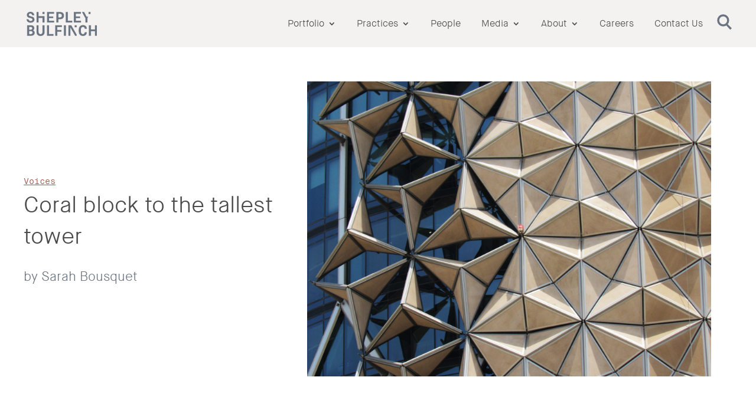

--- FILE ---
content_type: text/html; charset=UTF-8
request_url: https://shepleybulfinch.com/coral-block-to-the-tallest-tower/
body_size: 43411
content:
<!DOCTYPE html>
<html lang="en-US">
<head>
	<meta charset="UTF-8" />
<script type="text/javascript">
/* <![CDATA[ */
var gform;gform||(document.addEventListener("gform_main_scripts_loaded",function(){gform.scriptsLoaded=!0}),document.addEventListener("gform/theme/scripts_loaded",function(){gform.themeScriptsLoaded=!0}),window.addEventListener("DOMContentLoaded",function(){gform.domLoaded=!0}),gform={domLoaded:!1,scriptsLoaded:!1,themeScriptsLoaded:!1,isFormEditor:()=>"function"==typeof InitializeEditor,callIfLoaded:function(o){return!(!gform.domLoaded||!gform.scriptsLoaded||!gform.themeScriptsLoaded&&!gform.isFormEditor()||(gform.isFormEditor()&&console.warn("The use of gform.initializeOnLoaded() is deprecated in the form editor context and will be removed in Gravity Forms 3.1."),o(),0))},initializeOnLoaded:function(o){gform.callIfLoaded(o)||(document.addEventListener("gform_main_scripts_loaded",()=>{gform.scriptsLoaded=!0,gform.callIfLoaded(o)}),document.addEventListener("gform/theme/scripts_loaded",()=>{gform.themeScriptsLoaded=!0,gform.callIfLoaded(o)}),window.addEventListener("DOMContentLoaded",()=>{gform.domLoaded=!0,gform.callIfLoaded(o)}))},hooks:{action:{},filter:{}},addAction:function(o,r,e,t){gform.addHook("action",o,r,e,t)},addFilter:function(o,r,e,t){gform.addHook("filter",o,r,e,t)},doAction:function(o){gform.doHook("action",o,arguments)},applyFilters:function(o){return gform.doHook("filter",o,arguments)},removeAction:function(o,r){gform.removeHook("action",o,r)},removeFilter:function(o,r,e){gform.removeHook("filter",o,r,e)},addHook:function(o,r,e,t,n){null==gform.hooks[o][r]&&(gform.hooks[o][r]=[]);var d=gform.hooks[o][r];null==n&&(n=r+"_"+d.length),gform.hooks[o][r].push({tag:n,callable:e,priority:t=null==t?10:t})},doHook:function(r,o,e){var t;if(e=Array.prototype.slice.call(e,1),null!=gform.hooks[r][o]&&((o=gform.hooks[r][o]).sort(function(o,r){return o.priority-r.priority}),o.forEach(function(o){"function"!=typeof(t=o.callable)&&(t=window[t]),"action"==r?t.apply(null,e):e[0]=t.apply(null,e)})),"filter"==r)return e[0]},removeHook:function(o,r,t,n){var e;null!=gform.hooks[o][r]&&(e=(e=gform.hooks[o][r]).filter(function(o,r,e){return!!(null!=n&&n!=o.tag||null!=t&&t!=o.priority)}),gform.hooks[o][r]=e)}});
/* ]]> */
</script>

<meta http-equiv="X-UA-Compatible" content="IE=edge">
	<link rel="pingback" href="https://shepleybulfinch.com/xmlrpc.php" />

	<script type="text/javascript">
		document.documentElement.className = 'js';
	</script>
	
	<meta name='robots' content='index, follow, max-image-preview:large, max-snippet:-1, max-video-preview:-1' />

	<!-- This site is optimized with the Yoast SEO plugin v26.8 - https://yoast.com/product/yoast-seo-wordpress/ -->
	<title>Coral block to the tallest tower - Shepley Bulfinch</title>
	<meta name="description" content="Coral block to the tallest tower National Architects - Shepley Bulfinch" />
	<link rel="canonical" href="https://shepleybulfinch.com/coral-block-to-the-tallest-tower/" />
	<meta property="og:locale" content="en_US" />
	<meta property="og:type" content="article" />
	<meta property="og:title" content="Coral block to the tallest tower - Shepley Bulfinch" />
	<meta property="og:description" content="Coral block to the tallest tower National Architects - Shepley Bulfinch" />
	<meta property="og:url" content="https://shepleybulfinch.com/coral-block-to-the-tallest-tower/" />
	<meta property="og:site_name" content="Shepley Bulfinch" />
	<meta property="article:published_time" content="2018-01-02T21:26:06+00:00" />
	<meta property="article:modified_time" content="2025-03-20T22:12:23+00:00" />
	<meta property="og:image" content="https://shepleybulfinch.com/wp-content/uploads/2018/01/blog_rewrite-detail.jpg" />
	<meta property="og:image:width" content="3456" />
	<meta property="og:image:height" content="4608" />
	<meta property="og:image:type" content="image/jpeg" />
	<meta name="author" content="jevans" />
	<meta name="twitter:card" content="summary_large_image" />
	<meta name="twitter:label1" content="Written by" />
	<meta name="twitter:data1" content="jevans" />
	<meta name="twitter:label2" content="Est. reading time" />
	<meta name="twitter:data2" content="9 minutes" />
	<script type="application/ld+json" class="yoast-schema-graph">{"@context":"https://schema.org","@graph":[{"@type":"Article","@id":"https://shepleybulfinch.com/coral-block-to-the-tallest-tower/#article","isPartOf":{"@id":"https://shepleybulfinch.com/coral-block-to-the-tallest-tower/"},"author":{"name":"jevans","@id":"https://shepleybulfinch.com/#/schema/person/7703539775be90b23c14a3d9f9066a1c"},"headline":"Coral block to the tallest tower","datePublished":"2018-01-02T21:26:06+00:00","dateModified":"2025-03-20T22:12:23+00:00","mainEntityOfPage":{"@id":"https://shepleybulfinch.com/coral-block-to-the-tallest-tower/"},"wordCount":1753,"publisher":{"@id":"https://shepleybulfinch.com/#organization"},"image":{"@id":"https://shepleybulfinch.com/coral-block-to-the-tallest-tower/#primaryimage"},"thumbnailUrl":"https://shepleybulfinch.com/wp-content/uploads/2018/01/blog_rewrite-detail.jpg","articleSection":["Voices"],"inLanguage":"en-US"},{"@type":"WebPage","@id":"https://shepleybulfinch.com/coral-block-to-the-tallest-tower/","url":"https://shepleybulfinch.com/coral-block-to-the-tallest-tower/","name":"Coral block to the tallest tower - Shepley Bulfinch","isPartOf":{"@id":"https://shepleybulfinch.com/#website"},"primaryImageOfPage":{"@id":"https://shepleybulfinch.com/coral-block-to-the-tallest-tower/#primaryimage"},"image":{"@id":"https://shepleybulfinch.com/coral-block-to-the-tallest-tower/#primaryimage"},"thumbnailUrl":"https://shepleybulfinch.com/wp-content/uploads/2018/01/blog_rewrite-detail.jpg","datePublished":"2018-01-02T21:26:06+00:00","dateModified":"2025-03-20T22:12:23+00:00","description":"Coral block to the tallest tower National Architects - Shepley Bulfinch","breadcrumb":{"@id":"https://shepleybulfinch.com/coral-block-to-the-tallest-tower/#breadcrumb"},"inLanguage":"en-US","potentialAction":[{"@type":"ReadAction","target":["https://shepleybulfinch.com/coral-block-to-the-tallest-tower/"]}]},{"@type":"ImageObject","inLanguage":"en-US","@id":"https://shepleybulfinch.com/coral-block-to-the-tallest-tower/#primaryimage","url":"https://shepleybulfinch.com/wp-content/uploads/2018/01/blog_rewrite-detail.jpg","contentUrl":"https://shepleybulfinch.com/wp-content/uploads/2018/01/blog_rewrite-detail.jpg","width":3456,"height":4608},{"@type":"BreadcrumbList","@id":"https://shepleybulfinch.com/coral-block-to-the-tallest-tower/#breadcrumb","itemListElement":[{"@type":"ListItem","position":1,"name":"Home","item":"https://shepleybulfinch.com/"},{"@type":"ListItem","position":2,"name":"Coral block to the tallest tower"}]},{"@type":"WebSite","@id":"https://shepleybulfinch.com/#website","url":"https://shepleybulfinch.com/","name":"Shepley Bulfinch","description":"Architecture Firm | Master Planning | Urban Development","publisher":{"@id":"https://shepleybulfinch.com/#organization"},"potentialAction":[{"@type":"SearchAction","target":{"@type":"EntryPoint","urlTemplate":"https://shepleybulfinch.com/?s={search_term_string}"},"query-input":{"@type":"PropertyValueSpecification","valueRequired":true,"valueName":"search_term_string"}}],"inLanguage":"en-US"},{"@type":"Organization","@id":"https://shepleybulfinch.com/#organization","name":"Shepley Bulfinch","url":"https://shepleybulfinch.com/","logo":{"@type":"ImageObject","inLanguage":"en-US","@id":"https://shepleybulfinch.com/#/schema/logo/image/","url":"https://shepleybulfinch.com/wp-content/uploads/2025/06/SB_logo_icon_Light-Blue-and-Yellow.png","contentUrl":"https://shepleybulfinch.com/wp-content/uploads/2025/06/SB_logo_icon_Light-Blue-and-Yellow.png","width":1667,"height":1667,"caption":"Shepley Bulfinch"},"image":{"@id":"https://shepleybulfinch.com/#/schema/logo/image/"}},{"@type":"Person","@id":"https://shepleybulfinch.com/#/schema/person/7703539775be90b23c14a3d9f9066a1c","name":"jevans","image":{"@type":"ImageObject","inLanguage":"en-US","@id":"https://shepleybulfinch.com/#/schema/person/image/","url":"https://secure.gravatar.com/avatar/af71b8a22b134af3ba3048363c836b4a10caa189641683aaba2325dd15f25565?s=96&d=mm&r=g","contentUrl":"https://secure.gravatar.com/avatar/af71b8a22b134af3ba3048363c836b4a10caa189641683aaba2325dd15f25565?s=96&d=mm&r=g","caption":"jevans"},"url":"https://shepleybulfinch.com/author/jevans/"}]}</script>
	<!-- / Yoast SEO plugin. -->



<link rel="alternate" type="application/rss+xml" title="Shepley Bulfinch &raquo; Feed" href="https://shepleybulfinch.com/feed/" />
<link rel="alternate" title="oEmbed (JSON)" type="application/json+oembed" href="https://shepleybulfinch.com/wp-json/oembed/1.0/embed?url=https%3A%2F%2Fshepleybulfinch.com%2Fcoral-block-to-the-tallest-tower%2F" />
<link rel="alternate" title="oEmbed (XML)" type="text/xml+oembed" href="https://shepleybulfinch.com/wp-json/oembed/1.0/embed?url=https%3A%2F%2Fshepleybulfinch.com%2Fcoral-block-to-the-tallest-tower%2F&#038;format=xml" />
<meta content="Divi Child v.1.0.0" name="generator"/><style id='wp-emoji-styles-inline-css' type='text/css'>

	img.wp-smiley, img.emoji {
		display: inline !important;
		border: none !important;
		box-shadow: none !important;
		height: 1em !important;
		width: 1em !important;
		margin: 0 0.07em !important;
		vertical-align: -0.1em !important;
		background: none !important;
		padding: 0 !important;
	}
/*# sourceURL=wp-emoji-styles-inline-css */
</style>
<style id='wp-block-library-inline-css' type='text/css'>
:root{--wp-block-synced-color:#7a00df;--wp-block-synced-color--rgb:122,0,223;--wp-bound-block-color:var(--wp-block-synced-color);--wp-editor-canvas-background:#ddd;--wp-admin-theme-color:#007cba;--wp-admin-theme-color--rgb:0,124,186;--wp-admin-theme-color-darker-10:#006ba1;--wp-admin-theme-color-darker-10--rgb:0,107,160.5;--wp-admin-theme-color-darker-20:#005a87;--wp-admin-theme-color-darker-20--rgb:0,90,135;--wp-admin-border-width-focus:2px}@media (min-resolution:192dpi){:root{--wp-admin-border-width-focus:1.5px}}.wp-element-button{cursor:pointer}:root .has-very-light-gray-background-color{background-color:#eee}:root .has-very-dark-gray-background-color{background-color:#313131}:root .has-very-light-gray-color{color:#eee}:root .has-very-dark-gray-color{color:#313131}:root .has-vivid-green-cyan-to-vivid-cyan-blue-gradient-background{background:linear-gradient(135deg,#00d084,#0693e3)}:root .has-purple-crush-gradient-background{background:linear-gradient(135deg,#34e2e4,#4721fb 50%,#ab1dfe)}:root .has-hazy-dawn-gradient-background{background:linear-gradient(135deg,#faaca8,#dad0ec)}:root .has-subdued-olive-gradient-background{background:linear-gradient(135deg,#fafae1,#67a671)}:root .has-atomic-cream-gradient-background{background:linear-gradient(135deg,#fdd79a,#004a59)}:root .has-nightshade-gradient-background{background:linear-gradient(135deg,#330968,#31cdcf)}:root .has-midnight-gradient-background{background:linear-gradient(135deg,#020381,#2874fc)}:root{--wp--preset--font-size--normal:16px;--wp--preset--font-size--huge:42px}.has-regular-font-size{font-size:1em}.has-larger-font-size{font-size:2.625em}.has-normal-font-size{font-size:var(--wp--preset--font-size--normal)}.has-huge-font-size{font-size:var(--wp--preset--font-size--huge)}.has-text-align-center{text-align:center}.has-text-align-left{text-align:left}.has-text-align-right{text-align:right}.has-fit-text{white-space:nowrap!important}#end-resizable-editor-section{display:none}.aligncenter{clear:both}.items-justified-left{justify-content:flex-start}.items-justified-center{justify-content:center}.items-justified-right{justify-content:flex-end}.items-justified-space-between{justify-content:space-between}.screen-reader-text{border:0;clip-path:inset(50%);height:1px;margin:-1px;overflow:hidden;padding:0;position:absolute;width:1px;word-wrap:normal!important}.screen-reader-text:focus{background-color:#ddd;clip-path:none;color:#444;display:block;font-size:1em;height:auto;left:5px;line-height:normal;padding:15px 23px 14px;text-decoration:none;top:5px;width:auto;z-index:100000}html :where(.has-border-color){border-style:solid}html :where([style*=border-top-color]){border-top-style:solid}html :where([style*=border-right-color]){border-right-style:solid}html :where([style*=border-bottom-color]){border-bottom-style:solid}html :where([style*=border-left-color]){border-left-style:solid}html :where([style*=border-width]){border-style:solid}html :where([style*=border-top-width]){border-top-style:solid}html :where([style*=border-right-width]){border-right-style:solid}html :where([style*=border-bottom-width]){border-bottom-style:solid}html :where([style*=border-left-width]){border-left-style:solid}html :where(img[class*=wp-image-]){height:auto;max-width:100%}:where(figure){margin:0 0 1em}html :where(.is-position-sticky){--wp-admin--admin-bar--position-offset:var(--wp-admin--admin-bar--height,0px)}@media screen and (max-width:600px){html :where(.is-position-sticky){--wp-admin--admin-bar--position-offset:0px}}

/*# sourceURL=wp-block-library-inline-css */
</style><style id='global-styles-inline-css' type='text/css'>
:root{--wp--preset--aspect-ratio--square: 1;--wp--preset--aspect-ratio--4-3: 4/3;--wp--preset--aspect-ratio--3-4: 3/4;--wp--preset--aspect-ratio--3-2: 3/2;--wp--preset--aspect-ratio--2-3: 2/3;--wp--preset--aspect-ratio--16-9: 16/9;--wp--preset--aspect-ratio--9-16: 9/16;--wp--preset--color--black: #000000;--wp--preset--color--cyan-bluish-gray: #abb8c3;--wp--preset--color--white: #ffffff;--wp--preset--color--pale-pink: #f78da7;--wp--preset--color--vivid-red: #cf2e2e;--wp--preset--color--luminous-vivid-orange: #ff6900;--wp--preset--color--luminous-vivid-amber: #fcb900;--wp--preset--color--light-green-cyan: #7bdcb5;--wp--preset--color--vivid-green-cyan: #00d084;--wp--preset--color--pale-cyan-blue: #8ed1fc;--wp--preset--color--vivid-cyan-blue: #0693e3;--wp--preset--color--vivid-purple: #9b51e0;--wp--preset--gradient--vivid-cyan-blue-to-vivid-purple: linear-gradient(135deg,rgb(6,147,227) 0%,rgb(155,81,224) 100%);--wp--preset--gradient--light-green-cyan-to-vivid-green-cyan: linear-gradient(135deg,rgb(122,220,180) 0%,rgb(0,208,130) 100%);--wp--preset--gradient--luminous-vivid-amber-to-luminous-vivid-orange: linear-gradient(135deg,rgb(252,185,0) 0%,rgb(255,105,0) 100%);--wp--preset--gradient--luminous-vivid-orange-to-vivid-red: linear-gradient(135deg,rgb(255,105,0) 0%,rgb(207,46,46) 100%);--wp--preset--gradient--very-light-gray-to-cyan-bluish-gray: linear-gradient(135deg,rgb(238,238,238) 0%,rgb(169,184,195) 100%);--wp--preset--gradient--cool-to-warm-spectrum: linear-gradient(135deg,rgb(74,234,220) 0%,rgb(151,120,209) 20%,rgb(207,42,186) 40%,rgb(238,44,130) 60%,rgb(251,105,98) 80%,rgb(254,248,76) 100%);--wp--preset--gradient--blush-light-purple: linear-gradient(135deg,rgb(255,206,236) 0%,rgb(152,150,240) 100%);--wp--preset--gradient--blush-bordeaux: linear-gradient(135deg,rgb(254,205,165) 0%,rgb(254,45,45) 50%,rgb(107,0,62) 100%);--wp--preset--gradient--luminous-dusk: linear-gradient(135deg,rgb(255,203,112) 0%,rgb(199,81,192) 50%,rgb(65,88,208) 100%);--wp--preset--gradient--pale-ocean: linear-gradient(135deg,rgb(255,245,203) 0%,rgb(182,227,212) 50%,rgb(51,167,181) 100%);--wp--preset--gradient--electric-grass: linear-gradient(135deg,rgb(202,248,128) 0%,rgb(113,206,126) 100%);--wp--preset--gradient--midnight: linear-gradient(135deg,rgb(2,3,129) 0%,rgb(40,116,252) 100%);--wp--preset--font-size--small: 13px;--wp--preset--font-size--medium: 20px;--wp--preset--font-size--large: 36px;--wp--preset--font-size--x-large: 42px;--wp--preset--spacing--20: 0.44rem;--wp--preset--spacing--30: 0.67rem;--wp--preset--spacing--40: 1rem;--wp--preset--spacing--50: 1.5rem;--wp--preset--spacing--60: 2.25rem;--wp--preset--spacing--70: 3.38rem;--wp--preset--spacing--80: 5.06rem;--wp--preset--shadow--natural: 6px 6px 9px rgba(0, 0, 0, 0.2);--wp--preset--shadow--deep: 12px 12px 50px rgba(0, 0, 0, 0.4);--wp--preset--shadow--sharp: 6px 6px 0px rgba(0, 0, 0, 0.2);--wp--preset--shadow--outlined: 6px 6px 0px -3px rgb(255, 255, 255), 6px 6px rgb(0, 0, 0);--wp--preset--shadow--crisp: 6px 6px 0px rgb(0, 0, 0);}:root { --wp--style--global--content-size: 823px;--wp--style--global--wide-size: 1080px; }:where(body) { margin: 0; }.wp-site-blocks > .alignleft { float: left; margin-right: 2em; }.wp-site-blocks > .alignright { float: right; margin-left: 2em; }.wp-site-blocks > .aligncenter { justify-content: center; margin-left: auto; margin-right: auto; }:where(.is-layout-flex){gap: 0.5em;}:where(.is-layout-grid){gap: 0.5em;}.is-layout-flow > .alignleft{float: left;margin-inline-start: 0;margin-inline-end: 2em;}.is-layout-flow > .alignright{float: right;margin-inline-start: 2em;margin-inline-end: 0;}.is-layout-flow > .aligncenter{margin-left: auto !important;margin-right: auto !important;}.is-layout-constrained > .alignleft{float: left;margin-inline-start: 0;margin-inline-end: 2em;}.is-layout-constrained > .alignright{float: right;margin-inline-start: 2em;margin-inline-end: 0;}.is-layout-constrained > .aligncenter{margin-left: auto !important;margin-right: auto !important;}.is-layout-constrained > :where(:not(.alignleft):not(.alignright):not(.alignfull)){max-width: var(--wp--style--global--content-size);margin-left: auto !important;margin-right: auto !important;}.is-layout-constrained > .alignwide{max-width: var(--wp--style--global--wide-size);}body .is-layout-flex{display: flex;}.is-layout-flex{flex-wrap: wrap;align-items: center;}.is-layout-flex > :is(*, div){margin: 0;}body .is-layout-grid{display: grid;}.is-layout-grid > :is(*, div){margin: 0;}body{padding-top: 0px;padding-right: 0px;padding-bottom: 0px;padding-left: 0px;}:root :where(.wp-element-button, .wp-block-button__link){background-color: #32373c;border-width: 0;color: #fff;font-family: inherit;font-size: inherit;font-style: inherit;font-weight: inherit;letter-spacing: inherit;line-height: inherit;padding-top: calc(0.667em + 2px);padding-right: calc(1.333em + 2px);padding-bottom: calc(0.667em + 2px);padding-left: calc(1.333em + 2px);text-decoration: none;text-transform: inherit;}.has-black-color{color: var(--wp--preset--color--black) !important;}.has-cyan-bluish-gray-color{color: var(--wp--preset--color--cyan-bluish-gray) !important;}.has-white-color{color: var(--wp--preset--color--white) !important;}.has-pale-pink-color{color: var(--wp--preset--color--pale-pink) !important;}.has-vivid-red-color{color: var(--wp--preset--color--vivid-red) !important;}.has-luminous-vivid-orange-color{color: var(--wp--preset--color--luminous-vivid-orange) !important;}.has-luminous-vivid-amber-color{color: var(--wp--preset--color--luminous-vivid-amber) !important;}.has-light-green-cyan-color{color: var(--wp--preset--color--light-green-cyan) !important;}.has-vivid-green-cyan-color{color: var(--wp--preset--color--vivid-green-cyan) !important;}.has-pale-cyan-blue-color{color: var(--wp--preset--color--pale-cyan-blue) !important;}.has-vivid-cyan-blue-color{color: var(--wp--preset--color--vivid-cyan-blue) !important;}.has-vivid-purple-color{color: var(--wp--preset--color--vivid-purple) !important;}.has-black-background-color{background-color: var(--wp--preset--color--black) !important;}.has-cyan-bluish-gray-background-color{background-color: var(--wp--preset--color--cyan-bluish-gray) !important;}.has-white-background-color{background-color: var(--wp--preset--color--white) !important;}.has-pale-pink-background-color{background-color: var(--wp--preset--color--pale-pink) !important;}.has-vivid-red-background-color{background-color: var(--wp--preset--color--vivid-red) !important;}.has-luminous-vivid-orange-background-color{background-color: var(--wp--preset--color--luminous-vivid-orange) !important;}.has-luminous-vivid-amber-background-color{background-color: var(--wp--preset--color--luminous-vivid-amber) !important;}.has-light-green-cyan-background-color{background-color: var(--wp--preset--color--light-green-cyan) !important;}.has-vivid-green-cyan-background-color{background-color: var(--wp--preset--color--vivid-green-cyan) !important;}.has-pale-cyan-blue-background-color{background-color: var(--wp--preset--color--pale-cyan-blue) !important;}.has-vivid-cyan-blue-background-color{background-color: var(--wp--preset--color--vivid-cyan-blue) !important;}.has-vivid-purple-background-color{background-color: var(--wp--preset--color--vivid-purple) !important;}.has-black-border-color{border-color: var(--wp--preset--color--black) !important;}.has-cyan-bluish-gray-border-color{border-color: var(--wp--preset--color--cyan-bluish-gray) !important;}.has-white-border-color{border-color: var(--wp--preset--color--white) !important;}.has-pale-pink-border-color{border-color: var(--wp--preset--color--pale-pink) !important;}.has-vivid-red-border-color{border-color: var(--wp--preset--color--vivid-red) !important;}.has-luminous-vivid-orange-border-color{border-color: var(--wp--preset--color--luminous-vivid-orange) !important;}.has-luminous-vivid-amber-border-color{border-color: var(--wp--preset--color--luminous-vivid-amber) !important;}.has-light-green-cyan-border-color{border-color: var(--wp--preset--color--light-green-cyan) !important;}.has-vivid-green-cyan-border-color{border-color: var(--wp--preset--color--vivid-green-cyan) !important;}.has-pale-cyan-blue-border-color{border-color: var(--wp--preset--color--pale-cyan-blue) !important;}.has-vivid-cyan-blue-border-color{border-color: var(--wp--preset--color--vivid-cyan-blue) !important;}.has-vivid-purple-border-color{border-color: var(--wp--preset--color--vivid-purple) !important;}.has-vivid-cyan-blue-to-vivid-purple-gradient-background{background: var(--wp--preset--gradient--vivid-cyan-blue-to-vivid-purple) !important;}.has-light-green-cyan-to-vivid-green-cyan-gradient-background{background: var(--wp--preset--gradient--light-green-cyan-to-vivid-green-cyan) !important;}.has-luminous-vivid-amber-to-luminous-vivid-orange-gradient-background{background: var(--wp--preset--gradient--luminous-vivid-amber-to-luminous-vivid-orange) !important;}.has-luminous-vivid-orange-to-vivid-red-gradient-background{background: var(--wp--preset--gradient--luminous-vivid-orange-to-vivid-red) !important;}.has-very-light-gray-to-cyan-bluish-gray-gradient-background{background: var(--wp--preset--gradient--very-light-gray-to-cyan-bluish-gray) !important;}.has-cool-to-warm-spectrum-gradient-background{background: var(--wp--preset--gradient--cool-to-warm-spectrum) !important;}.has-blush-light-purple-gradient-background{background: var(--wp--preset--gradient--blush-light-purple) !important;}.has-blush-bordeaux-gradient-background{background: var(--wp--preset--gradient--blush-bordeaux) !important;}.has-luminous-dusk-gradient-background{background: var(--wp--preset--gradient--luminous-dusk) !important;}.has-pale-ocean-gradient-background{background: var(--wp--preset--gradient--pale-ocean) !important;}.has-electric-grass-gradient-background{background: var(--wp--preset--gradient--electric-grass) !important;}.has-midnight-gradient-background{background: var(--wp--preset--gradient--midnight) !important;}.has-small-font-size{font-size: var(--wp--preset--font-size--small) !important;}.has-medium-font-size{font-size: var(--wp--preset--font-size--medium) !important;}.has-large-font-size{font-size: var(--wp--preset--font-size--large) !important;}.has-x-large-font-size{font-size: var(--wp--preset--font-size--x-large) !important;}
/*# sourceURL=global-styles-inline-css */
</style>

<link rel='stylesheet' id='web-drawing-css-css' href='https://shepleybulfinch.com/wp-content/plugins/web-drawing-plugin/assets/css/web-drawing.css?ver=1.0.0' type='text/css' media='all' />
<link rel='stylesheet' id='dcl-slick-css' href='https://shepleybulfinch.com/wp-content/plugins/wow-carousel-for-divi-lite/assets/libs/slick/slick.min.css?ver=2.1.5' type='text/css' media='all' />
<link rel='stylesheet' id='dcl-magnific-css' href='https://shepleybulfinch.com/wp-content/plugins/wow-carousel-for-divi-lite/assets/libs/magnific/magnific-popup.min.css?ver=2.1.5' type='text/css' media='all' />
<link rel='stylesheet' id='dcl-frontend-styles-css' href='https://shepleybulfinch.com/wp-content/plugins/wow-carousel-for-divi-lite/dist/frontend-styles.css?ver=09aba2ca7cf4584ffad0' type='text/css' media='all' />
<link rel='stylesheet' id='eeb-css-frontend-css' href='https://shepleybulfinch.com/wp-content/plugins/email-encoder-bundle/assets/css/style.css?ver=54d4eedc552c499c4a8d6b89c23d3df1' type='text/css' media='all' />
<link rel='stylesheet' id='wp-pagenavi-css' href='https://shepleybulfinch.com/wp-content/plugins/wp-pagenavi/pagenavi-css.css?ver=2.70' type='text/css' media='all' />
<link rel='stylesheet' id='divi-style-parent-css' href='https://shepleybulfinch.com/wp-content/themes/Divi/style-static.min.css?ver=4.27.5' type='text/css' media='all' />
<link rel='stylesheet' id='divi-style-css' href='https://shepleybulfinch.com/wp-content/themes/Divi-child/style.css?ver=4.27.5' type='text/css' media='all' />
<script type="text/javascript" src="https://shepleybulfinch.com/wp-includes/js/jquery/jquery.min.js?ver=3.7.1" id="jquery-core-js"></script>
<script type="text/javascript" src="https://shepleybulfinch.com/wp-includes/js/jquery/jquery-migrate.min.js?ver=3.4.1" id="jquery-migrate-js"></script>
<script type="text/javascript" id="divibooster_number_counter_initial_value-js-after">
/* <![CDATA[ */
(function(){
  function parseNumber(str){
    if (typeof str !== 'string') str = String(str || '');
    str = str.replace(/[^0-9+\-\.]/g, '');
    var n = parseFloat(str);
    return isNaN(n) ? 0 : n;
  }
  function decimalsOf(n){
    n = (typeof n === 'number') ? n : parseNumber(n);
    var s = String(n);
    var p = s.split('.');
    return p.length > 1 ? p[1].length : 0;
  }
  function formatNumber(n, dec){
    if (typeof dec !== 'number') dec = 0;
    var s = n.toFixed(dec);
    if (parseFloat(s) === 0) return (dec>0? '0.'+Array(dec+1).join('0') : '0');
    return s;
  }
  function withThousands(s, sep){
    if (!sep) return s;
    var parts = s.split('.');
    parts[0] = parts[0].replace(/\B(?=(\d{3})+(?!\d))/g, sep);
    return parts.join('.');
  }

  function primeChart(wrapper, start){
    var attempts = 0;
    var maxAttempts = 160; // ~8s for Divi 5 (increased for late chart init)
    var sep = wrapper.getAttribute('data-number-separator') || '';
    var valueEl = wrapper.querySelector('.percent .percent-value');
    // Read the target value from the data attribute if present
    var targetAttr = valueEl ? valueEl.getAttribute('data-divibooster-target-value') : null;
    var targetValue = targetAttr !== null ? parseNumber(targetAttr) : parseNumber(valueEl ? valueEl.textContent : '0');
    var dec = Math.max(decimalsOf(start), decimalsOf(targetValue));
    function tryPrime(){
      attempts++;
      var $ = window.jQuery;
      if ($){
        var $w = $(wrapper);
        var chart = $w.data('easyPieChart');
        if (chart && typeof chart.update === 'function'){
          // Prime the chart to the initial value WITHOUT animation.
          var prevAnimate = (chart.options && typeof chart.options === 'object') ? chart.options.animate : undefined;
          try { if (chart.options) chart.options.animate = false; } catch(e) {}
          try { chart.update(start); } catch(e) {}
          try { if (chart.options) chart.options.animate = prevAnimate; } catch(e) {}

          // Reveal the text once primed and mark as primed
          wrapper.classList.add('dbiv-nciv-ready');
          if (valueEl) valueEl.style.opacity = '1';
          try { wrapper.setAttribute('data-dbiv-primed', '1'); } catch(e) {}
          try { wrapper.__dbiv_canvasPrimed = wrapper.querySelector('canvas'); } catch(e) {}

          // If we have a valid target and it's different to the start, animate to target immediately after a frame.
          if (!isNaN(targetValue) && targetValue !== start) {
            var animateToTarget = function(){
              try { chart.update(targetValue); } catch(e) {}
            };
            if (window.requestAnimationFrame) {
              requestAnimationFrame(function(){ setTimeout(animateToTarget, 0); });
            } else {
              setTimeout(animateToTarget, 0);
            }
          }
          return true;
        }
      }
      if (attempts < maxAttempts){
        setTimeout(tryPrime, 50);
      } else {
        // Give up priming; reveal to avoid leaving content hidden. Divi may still handle animation.
        wrapper.classList.add('dbiv-nciv-ready');
        if (valueEl) valueEl.style.opacity = '1';
      }
      return false;
    }
    // set displayed start immediately
    if (valueEl){
      var s = formatNumber(start, dec);
      valueEl.textContent = withThousands(s, sep);
    }
    tryPrime();
  }

  function initInstance(wrapper){
    if (!wrapper) return;
    var valueEl = wrapper.querySelector('.percent .percent-value');
    if (!valueEl) return;
    var canvasEl = wrapper.querySelector('canvas');
    if (wrapper.__dbiv_canvasPrimed && wrapper.__dbiv_canvasPrimed === canvasEl) return;
    var start = parseNumber(valueEl.getAttribute('data-divibooster-initial-value'));
    if (isNaN(start)) start = 0;
    // If the element is already showing the target value (e.g., JS ran late or Divi already animated), don't re-prime to avoid flicker.
    var targetAttr = valueEl.getAttribute('data-divibooster-target-value');
    var currentVal = parseNumber(valueEl.textContent);
    if (targetAttr !== null) {
      var targetVal = parseNumber(targetAttr);
      if (!isNaN(targetVal) && currentVal === targetVal && wrapper.getAttribute('data-dbiv-primed') === '1') {
        wrapper.classList.add('dbiv-nciv-ready');
        valueEl.style.opacity = '1';
        return;
      }
    }
    // Hide during init only when feature is active for this instance.
    valueEl.style.opacity = '0';
    primeChart(wrapper, start);
    wrapper.__dbiv_init = true;
  }

  function initAll(root){
    root = root || document;
    var nodes = root.querySelectorAll('.dbiv-nciv');
    nodes.forEach(function(n){ initInstance(n); });
  }

  if (document.readyState === 'loading'){
    document.addEventListener('DOMContentLoaded', function(){ initAll(document); });
  } else {
    initAll(document);
  }

  if (window.MutationObserver){
    var mo = new MutationObserver(function(muts){
      muts.forEach(function(m){
        if (m.type === 'childList'){
          m.addedNodes && m.addedNodes.forEach(function(node){
            if (node.nodeType === 1){
              if (node.classList && node.classList.contains('dbiv-nciv')){
                initInstance(node);
              }
              var inner = node.querySelectorAll ? node.querySelectorAll('.dbiv-nciv') : [];
              inner.forEach(function(n){ initInstance(n); });
            }
          });
        }
      });
    });
    mo.observe(document.documentElement, {childList: true, subtree: true});
  }
})();
//# sourceURL=divibooster_number_counter_initial_value-js-after
/* ]]> */
</script>
<script type="text/javascript" src="https://shepleybulfinch.com/wp-content/plugins/email-encoder-bundle/assets/js/custom.js?ver=2c542c9989f589cd5318f5cef6a9ecd7" id="eeb-js-frontend-js"></script>
<link rel="https://api.w.org/" href="https://shepleybulfinch.com/wp-json/" /><link rel="alternate" title="JSON" type="application/json" href="https://shepleybulfinch.com/wp-json/wp/v2/posts/2293" /><link rel="EditURI" type="application/rsd+xml" title="RSD" href="https://shepleybulfinch.com/xmlrpc.php?rsd" />
<meta name="generator" content="WordPress 6.9" />
<link rel='shortlink' href='https://shepleybulfinch.com/?p=2293' />
<!-- start Simple Custom CSS and JS -->
<style type="text/css">
#gform_submit_button_3 {
  background-color: #3E4B75 !important;
}
#gform_submit_button_4 {
  background-color: #CDD7E1 !important;
	color: black !important;
}</style>
<!-- end Simple Custom CSS and JS -->
<!-- start Simple Custom CSS and JS -->
<style type="text/css">
body.single-post .et_post_meta_wrapper { display: none; }
body.single-post #left-area { padding-right: 0; width: 100%!important; }
body.single-post #main-content .container:before { display: none;  }
</style>
<!-- end Simple Custom CSS and JS -->
<!-- start Simple Custom CSS and JS -->
<style type="text/css">
.people-single .person_title .person__biography { width: 100%; margin-top: 105px; }
.people-single .person_headshot .person_contact { width: 100%; padding-top: 85px; padding-right: 30px; padding-top: 35px;}
.people-single .person_contact ul li { margin-bottom: 24px; }

.people-single .person_bio-details { display: none; }

.people-single .person__biography h2 { font-weight: 300; font-size: 24px; line-height: 36px; margin-bottom: 20px; color: #6b7581 !important;}   
.people-single .related_projects_block {
    padding: 40px 0 60px 0;
}


#person_full_list_new .peoples_list_item a { padding: 0 0px; margin: 0 0px; background: #f4f2f1;     height: 100%; }
#person_full_list_new .peoples_list_item { padding: 0 0px; background: #f4f2f1; margin: 0 5px; width: calc(25% - 10px);     margin-bottom: 50px;     overflow: hidden; }
#person_full_list_new .peoples_list_item.bulfinches_item a { padding: 0 0px; margin: 0 0px; }
#person_full_list_new  .peoples_list_item .person_details { height: 100%; }
/*#person_full_list_new .peoples_list_item.bulfinches_item a { height: auto; }*/

/*#person_full_list_new .peoples_list_item.bulfinches_item { overflow: visible;  }
#person_full_list_new .peoples_list_item.bulfinches_item .person_details { height: auto;  }
#person_full_list_new .peoples_list_item.bulfinches_item a { height: auto; }*/

@media (min-width: 1200px) and (max-width: 1299px) {
    #person_full_list_new .peoples_list_item { width: calc(33.333% - 10px); }
}

@media (min-width: 992px) and (max-width: 1199px) {
    #person_full_list_new .peoples_list_item { width: calc(33.333% - 10px); }
}

@media (max-width: 991px) {
    #person_full_list_new .peoples_list_item { width: calc(50% - 10px); }
	.people-single .person__biography h2 { font-size: 22px; line-height: 34px;         margin-bottom: 0; }   
	
	 .people-single   .related_projects_block {
        padding: 50px 0;
    }
}

@media (max-width: 768px) {
    #person_full_list_new .peoples_list_item { width: 100%; max-width: 350px; margin: auto; margin-bottom: 50px; }
	.people-single .person__biography h2 { font-size: 20px; line-height: 32px; }  
	.people-single .person_header {

    padding-bottom: 22px;
}
}

@media only screen and (min-width: 981px) {
	.people-single .person_header { padding-bottom: 0px; }
}


@media only screen and (max-width: 980px) {
	.people-single	.person_title .person__biography,
	.people-single .person_headshot .person_contact { display: none; }	
	.people-single .person_bio-details { display: block; }
}</style>
<!-- end Simple Custom CSS and JS -->
<!-- start Simple Custom CSS and JS -->
<style type="text/css">
#socialicons {
    display: inline-block;
    padding: 10px;
}

#contactpage a:hover {
    color: #293e81;
}

#socialicons .et-pb-icon:hover {
    color: #e7bb15;
}

#blog-heading h1 {
    font-family: 'maison_neuemono'!important;
}

#news-list {
    display: flex;
    flex-wrap: wrap;
    margin: 0 -25px;
}

#news-list .news_item {
    width: calc(50% - 50px);
    margin: 0 25px 60px 25px;
}

#news-list .news_item:hover {
    background: #868F99;
}

#news-list .news_image img {
    width: 100%;
    /*height: 400px;*/
    aspect-ratio: 2/1.4;
    display: block;
    object-fit: cover;
    object-position: center;
}

#news-list .news_content {
    padding: 30px 20px 10px 20px;
    min-height: 170px;
}

#news-list .news_content h2 {
    color: #f4f2f1;
    font-size: 20px;
    line-height: 37px;
    text-align: center;
}

#news-list .news_content h2 img {
    width: 20px;
    margin: 0 10px 0 0;
    vertical-align: middle;
}

#news-list .news_content h2 span {
    vertical-align: middle;
}

#news-list .news_content p {
    color: #cfc7c0;
    text-align: center;
    margin: 0;
    font-family: 'maison_neuemono';
    font-size: 13px;
    pointer-events: none;
}

.news_pagination {
    width: 100%
}

.news_pagination a.page-numbers {
    display: none;
}

.news_pagination a.prev.page-numbers, .news_pagination a.next.page-numbers {
    display: inline-block;
    border: 1px solid #f4f2f1;
    color: #f4f2f1!important;
    font-family: 'maison_neuemono';
    font-size: 14px;
    padding: 8px 30px;
}

.news_pagination a.prev.page-numbers:hover, .news_pagination a.next.page-numbers:hover {
    border: 1px solid #868F99;
    background: #868F99;
}

.news_pagination a.prev.page-numbers {
    float: right;
}

.news_pagination a.next.page-numbers {
    float: left;
}

@media (max-width: 768px) {
    #news-list .news_item {
        width: 100%;
        margin: 0 0 60px 0;
    }

    .news_pagination a.prev.page-numbers, .news_pagination a.next.page-numbers {
        padding: 8px 22px;
    }
}

@media (max-width: 480px) {
    .news_pagination a.prev.page-numbers, .news_pagination a.next.page-numbers {
        padding: 4px 10px;
        font-size: 12px;
    }
}</style>
<!-- end Simple Custom CSS and JS -->
<!-- start Simple Custom CSS and JS -->
<style type="text/css">
/*Underline transtion*/ 
#lens-tab .et_pb_tabs_controls li a strong, 
#lens-tab .et_pb_tab_content ul>li,
#lens-acc .et_pb_toggle,
#lens-acc .et_pb_toggle_content ul>li,
#case-list li h3, 
body.term-design-strategy .archive_loop>.archive_item,
#our-team li h3,
#lens-tab .related ul li a,
.lens-related  ul li a { color: inherit; text-decoration: underline rgba(255, 255, 255, 0);  transition: text-decoration-color 300ms; -webkit-transition: text-decoration-color 300ms; -moz-transition: text-decoration-color 300ms; -o-transition:text-decoration-color 300ms; }

#lens-tab .et_pb_tabs_controls li:hover a strong,
#lens-tab .related ul li:hover,
#lens-acc .et_pb_toggle:hover strong,
#lens-acc .related ul li:hover,
#case-list li:hover h3, 
body.term-design-strategy .archive_loop>.archive_item:hover h3,
body.term-design-strategy .archive_loop>.archive_item:hover .case-studies-image:before,
#our-team li:hover h3,
#lens-tab .related ul li:hover a,
.lens-related  ul li:hover a { text-decoration-color: rgba(255, 255, 255, 1); }


/*Moving transition*/
#lens-tab .et_pb_tabs_controls li a strong { color: inherit; text-decoration: underline 0.15em rgba(0, 0, 0, 0); text-underline-offset: 0.1em; transition: text-decoration-color 300ms, text-underline-offset 300ms;  -webkit-transition: text-decoration-color 300ms, text-underline-offset 300ms; -moz-transition: text-decoration-color 300ms, text-underline-offset 300ms; -o-transition:text-decoration-color 300ms, text-underline-offset 300ms; }
#lens-tab .et_pb_tabs_controls li:hover a strong { text-decoration-color: rgba(0, 0, 255, 1); text-underline-offset: 0.2em; }


/*Image*/
#lens-testimonials-wrapper button.slick-arrow {}
#case-list li .case-studies-image:before, 
#our-team li .our-team-image:before { background-color: #3E4B7500; content: ""; position: absolute; width: 100%; height: 100%; left: 0; top: 0; transition: all 1000ms ease 10ms!important; } 
#case-list li:hover .case-studies-image:before, 
#our-team li:hover .our-team-image:before  { transition: all 1000ms ease 10ms!important; }
#lens-testimonials-wrapper button.slick-arrow:hover  { transition: all 1000ms ease 10ms!important;  }











</style>
<!-- end Simple Custom CSS and JS -->
<!-- start Simple Custom CSS and JS -->
<style type="text/css">
/*body #message,
body #menu-lens-scroll-menu li a,
body #lens-tab .et_pb_tab_content ul>li,
body #case-list li h4, 
body.term-design-strategy .archive_loop>.archive_item h4 { font-family: 'maison_neuelight'!important;   /*  font-family: 'MaisonNeue-Light',sans-serif!important; */}
.maison-neuemono h6 { font-family: 'maison_neuemono'!important; font-weight: 600; }*/



.lists ul { margin-top: 15px; }
.lists ul li { margin-bottom: 5px; }
.flex-row>.et_pb_column  {    display: flex; align-items: center; justify-content: center;  column-gap: 10px; }
.flex-row>.et_pb_column>.et_pb_module  { width: max-content;  margin: 0; padding: 0!important; }
.flex-row>.et_pb_column>.et_pb_module h1 { padding: 0!important; }
body.single-project .yellow .et_pb_text_inner { color: #4a4a4a; }

.h1-mb h1 { margin-bottom: 20px; }
.h2-mb h2 { margin-bottom: 15px; }
.flex-column .et_pb_column { display: flex; align-items: center;    column-gap: 25px; }
.flex-column .et_pb_column .et_pb_image { margin: 0; }
#scroll-menu .et-menu>li { padding-left: 17px; padding-right: 17px; }

#strong-font .et_pb_text_inner p span,
.medium-font p { font-family: 'MaisonNeue-Medium font',Helvetica,Arial,Lucida,sans-serif!important; font-weight: 500!important; }

body.page-id-17666 #page-container #et-boc header/*,
body.term-design-strategy #page-container #et-boc header,
body #page-container #et-boc  #light_header.yellow_header header*/ { background: #ffc900; } 
body.term-design-strategy header #top-menu-nav ul>li>a { color: #4a4a4a!important; }
body.term-design-strategy header #top-menu-nav ul>li>a:hover { color: #4a4a4a!important; opacity: .7; -webkit-transition: all .4s ease-in-out; transition: all .4s ease-in-out; }

body.term-design-strategy header .mobile_menu_bar:before { color: #6b7581; }

body.term-design-strategy #blog-heading h1 { font-family: 'maison_neuelight'!important; font-size: 35px; }

.project_title.lens p { line-height: 22px!important; font-size: 13px; }   
.start { align-items: flex-start!important; }
.title-lens { position: relative; } 
.title-lens:before { background-repeat: no-repeat; top: -10px; position: absolute; content: ""; background-image: url(/wp-content/uploads/2023/12/LensLogo_Yellow.png); background-size: contain; width: 80px; height: 80px; left: -100px; } 
.title-lens:before { display: none; }
.title-lens img { top: -10px; position: absolute; width: 80px; height: 80px; left: -100px; } 
.full-height {align-items: inherit!important; }
body.single-project  #page-container #main-content .black,
body.single-project  #page-container #main-content .black .et_pb_text_inner  {     color: #4a4a4a!important; }

.lens-related { max-width: 400px; margin-top: 30px; }
.lens-related  p { font-size: 13px; font-family: 'maison_neuemono'!important; color: #000; }
.lens-related  ul { list-style: none; padding: 0; }
.lens-related  ul li { font-family: 'MaisonNeue-Medium font',Helvetica,Arial,Lucida,sans-serif; font-weight: 500; color: #4a4a4a; font-size: 15px; margin: 10px 0px; }
.lens-related  ul li:hover { color: #000; }
.lens-related  ul li span { margin-left: 5px; position: relative; width: 23px; display: inline-block; height: 12px; background-image: url(/wp-content/uploads/2024/01/caret_link.svg); background-size: contain; background-repeat: no-repeat; }
.lens-related ul li.download span { background-image: url(/wp-content/uploads/2024/01/icon_download-svg.svg);  }
.lens-related  ul>li { margin-bottom: 5px; }
.lens-related  ul { margin-top: 0px; }
.lens-related  ul li:hover a { color: #000!important; text-decoration: underline!important;  text-decoration-color: #ffc900!important; }
.lens-related  ul li a { font-family: 'MaisonNeue-Medium font',Helvetica,Arial,Lucida,sans-serif; font-weight: 500; color: #4a4a4a; font-size: 15px; }
.lists-lens ul { margin-top: 10px; }
.lists-lens li { margin-bottom: 10px; }


/*search-----------------------------*/
body.term-design-strategy #page-container #main-header #et_top_search #et_search_icon:before { background-image: url(data:image/svg+xml;charset%3DUS-ASCII,%3Csvg%20width%3D%2225px%22%20height%3D%2227px%22%20viewBox%3D%220%200%2025%2027%22%20version%3D%221.1%22%20xmlns%3D%22http%3A%2F%2Fwww.w3.org%2F2000%2Fsvg%22%20xmlns%3Axlink%3D%22http%3A%2F%2Fwww.w3.org%2F1999%2Fxlink%22%3E%20%20%20%20%20%20%20%20%3Cdesc%3ECreated%20with%20Sketch.%3C%2Fdesc%3E%20%20%20%20%3Cdefs%3E%3C%2Fdefs%3E%20%20%20%20%3Cg%20id%3D%22Symbols%22%20stroke%3D%22none%22%20stroke-width%3D%221%22%20fill%3D%22none%22%20fill-rule%3D%22evenodd%22%3E%20%20%20%20%20%20%20%20%3Cg%20id%3D%22Navigation%22%20transform%3D%22translate%28-1215.000000%2C%20-51.000000%29%22%20stroke%3D%22%236B7581%22%20stroke-width%3D%223.5%22%3E%20%20%20%20%20%20%20%20%20%20%20%20%3Cg%20id%3D%22Search%22%20transform%3D%22translate%281217.000000%2C%2053.000000%29%22%3E%20%20%20%20%20%20%20%20%20%20%20%20%20%20%20%20%3Cellipse%20id%3D%22Oval%22%20cx%3D%228.41274414%22%20cy%3D%228.50928288%22%20rx%3D%228.41274414%22%20ry%3D%228.50928288%22%3E%3C%2Fellipse%3E%20%20%20%20%20%20%20%20%20%20%20%20%20%20%20%20%3Cpath%20d%3D%22M14.1965057%2C15.4230752%20L20.5060638%2C21.8050374%22%20id%3D%22Line%22%20stroke-linecap%3D%22square%22%3E%3C%2Fpath%3E%20%20%20%20%20%20%20%20%20%20%20%20%3C%2Fg%3E%20%20%20%20%20%20%20%20%3C%2Fg%3E%20%20%20%20%3C%2Fg%3E%3C%2Fsvg%3E); }
body.term-design-strategy #page-container #main-header #et_top_search #et_search_icon:hover:before { background-image: url(data:image/svg+xml;charset%3DUS-ASCII,%3Csvg%20width%3D%2225px%22%20height%3D%2227px%22%20viewBox%3D%220%200%2025%2027%22%20version%3D%221.1%22%20xmlns%3D%22http%3A%2F%2Fwww.w3.org%2F2000%2Fsvg%22%20xmlns%3Axlink%3D%22http%3A%2F%2Fwww.w3.org%2F1999%2Fxlink%22%3E%20%20%20%20%20%20%20%20%3Cdesc%3ECreated%20with%20Sketch.%3C%2Fdesc%3E%20%20%20%20%3Cdefs%3E%3C%2Fdefs%3E%20%20%20%20%3Cg%20id%3D%22Symbols%22%20stroke%3D%22none%22%20stroke-width%3D%221%22%20fill%3D%22none%22%20fill-rule%3D%22evenodd%22%3E%20%20%20%20%20%20%20%20%3Cg%20id%3D%22Navigation%22%20transform%3D%22translate%28-1215.000000%2C%20-51.000000%29%22%20stroke%3D%22%23293E81%22%20stroke-width%3D%223.5%22%3E%20%20%20%20%20%20%20%20%20%20%20%20%3Cg%20id%3D%22Search%22%20transform%3D%22translate%281217.000000%2C%2053.000000%29%22%3E%20%20%20%20%20%20%20%20%20%20%20%20%20%20%20%20%3Cellipse%20id%3D%22Oval%22%20cx%3D%228.41274414%22%20cy%3D%228.50928288%22%20rx%3D%228.41274414%22%20ry%3D%228.50928288%22%3E%3C%2Fellipse%3E%20%20%20%20%20%20%20%20%20%20%20%20%20%20%20%20%3Cpath%20d%3D%22M14.1965057%2C15.4230752%20L20.5060638%2C21.8050374%22%20id%3D%22Line%22%20stroke-linecap%3D%22square%22%3E%3C%2Fpath%3E%20%20%20%20%20%20%20%20%20%20%20%20%3C%2Fg%3E%20%20%20%20%20%20%20%20%3C%2Fg%3E%20%20%20%20%3C%2Fg%3E%3C%2Fsvg%3E); }

/*logo-----------------------------*/
body.term-design-strategy #page-container .logo_container a { background-image: url(data:image/svg+xml;charset%3DUS-ASCII,%3Csvg%20width%3D%22353px%22%20height%3D%22120px%22%20viewBox%3D%220%200%20353%20120%22%20version%3D%221.1%22%20xmlns%3D%22http%3A%2F%2Fwww.w3.org%2F2000%2Fsvg%22%20xmlns%3Axlink%3D%22http%3A%2F%2Fwww.w3.org%2F1999%2Fxlink%22%3E%20%20%20%20%20%20%20%20%3Cdesc%3ECreated%20with%20Sketch.%3C%2Fdesc%3E%20%20%20%20%3Cdefs%3E%3C%2Fdefs%3E%20%20%20%20%3Cg%20id%3D%22Page-1%22%20stroke%3D%22none%22%20stroke-width%3D%221%22%20fill%3D%22none%22%20fill-rule%3D%22evenodd%22%3E%20%20%20%20%20%20%20%20%3Cg%20id%3D%22logo-b%22%20fill-rule%3D%22nonzero%22%20fill%3D%22%236B7581%22%3E%20%20%20%20%20%20%20%20%20%20%20%20%3Cpath%20d%3D%22M342.1%2C119.2%20L352.2%2C119.2%20L352.2%2C66.2%20L342.1%2C66.2%20L342.1%2C87.2%20L322.3%2C87.2%20L322.3%2C66.2%20L312.2%2C66.2%20L312.2%2C119.2%20L322.3%2C119.2%20L322.3%2C96.4%20L342.1%2C96.4%20L342.1%2C119.2%20Z%20M291.5%2C101.4%20C290.7%2C107.8%20287.2%2C110.5%20282.6%2C110.5%20C276%2C110.5%20271.7%2C105.6%20271.7%2C93.9%20L271.7%2C91.6%20C271.7%2C79.9%20276%2C75%20282.6%2C75%20C287.2%2C75%20290.8%2C77.6%20291.5%2C84.1%20L302%2C84.1%20C301.2%2C71.8%20293.2%2C65.6%20282.6%2C65.6%20C270%2C65.6%20261.1%2C74.2%20261.1%2C90.9%20L261.1%2C94.7%20C261.1%2C111.4%20270%2C120%20282.6%2C120%20C293.2%2C120%20301.2%2C113.7%20302%2C101.5%20L291.5%2C101.5%20L291.5%2C101.4%20Z%20M250.9%2C66.3%20L241.5%2C66.3%20L241.5%2C106.5%20L224.3%2C66.3%20L210%2C66.3%20L210%2C119.3%20L219.4%2C119.3%20L219.4%2C77.3%20L237.3%2C119.3%20L250.8%2C119.3%20L250.8%2C66.3%20L250.9%2C66.3%20Z%20M187.1%2C119.2%20L197.2%2C119.2%20L197.2%2C66.2%20L187.1%2C66.2%20L187.1%2C119.2%20Z%20M174.6%2C98.6%20L174.6%2C90%20L153.8%2C90%20L153.8%2C66.3%20L143.7%2C66.3%20L143.7%2C119.3%20L153.8%2C119.3%20L153.8%2C98.6%20L174.6%2C98.6%20L174.6%2C98.6%20Z%20M167.1%2C76.4%20L177.2%2C76.4%20L177.2%2C66.3%20L167.1%2C66.3%20L167.1%2C76.4%20Z%20M135.3%2C110.1%20L113%2C110.1%20L113%2C66.3%20L102.9%2C66.3%20L102.9%2C119.3%20L135.4%2C119.3%20L135.4%2C110.1%20L135.3%2C110.1%20Z%20M90.4%2C99.9%20L90.4%2C66.3%20L80.3%2C66.3%20L80.3%2C99%20C80.3%2C107%2076.4%2C110.6%2070.4%2C110.6%20C64.4%2C110.6%2060.5%2C107%2060.5%2C99%20L60.5%2C66.3%20L50.3%2C66.3%20L50.3%2C100%20C50.3%2C112.9%2058.6%2C120%2070.3%2C120%20C82%2C120%2090.4%2C112.8%2090.4%2C99.9%20L90.4%2C99.9%20Z%20M21.3%2C96.1%20C27.1%2C96.1%2030.3%2C98.6%2030.3%2C103.3%20C30.3%2C108%2027.1%2C110.5%2021.3%2C110.5%20L13.6%2C110.5%20L13.6%2C96.1%20L21.3%2C96.1%20Z%20M21.3%2C75%20C26.1%2C75%2028.8%2C77.5%2028.8%2C81.7%20C28.8%2C85.9%2026.2%2C88.4%2021.3%2C88.4%20L13.6%2C88.4%20L13.6%2C75%20L21.3%2C75%20Z%20M3.4%2C119.2%20L22.7%2C119.2%20C33.1%2C119.2%2040.9%2C113.8%2040.9%2C104.4%20L40.9%2C103.7%20C40.9%2C98.3%2037.9%2C94.3%2033.3%2C91.8%20C36.9%2C89.4%2039.1%2C85.6%2039.1%2C81.1%20L39.1%2C80.3%20C39.1%2C71.5%2031.6%2C66.2%2022.3%2C66.2%20L3.4%2C66.2%20L3.4%2C119.2%20Z%22%20id%3D%22Shape%22%3E%3C%2Fpath%3E%20%20%20%20%20%20%20%20%20%20%20%20%3Cpath%20d%3D%22M304.6%2C31.1%20L308.9%2C23.2%20L300.4%2C23.2%20L288.4%2C0.1%20L277.5%2C0.1%20L294.4%2C31.2%20L294.4%2C53%20L304.5%2C53%20L304.5%2C31.1%20L304.6%2C31.1%20Z%20M310.1%2C10.2%20L320.2%2C10.2%20L320.2%2C0%20L310.1%2C0%20L310.1%2C10.2%20Z%20M237.2%2C53%20L272.7%2C53%20L272.7%2C43.9%20L247.4%2C43.9%20L247.4%2C30.8%20L268.2%2C30.8%20L268.2%2C22.2%20L247.4%2C22.2%20L247.4%2C9.1%20L272%2C9.1%20L272%2C0%20L237.3%2C0%20L237.3%2C53%20L237.2%2C53%20Z%20M228.8%2C43.9%20L206.5%2C43.9%20L206.5%2C0%20L196.4%2C0%20L196.4%2C53%20L228.9%2C53%20L228.9%2C43.9%20L228.8%2C43.9%20Z%20M166.6%2C9.1%20C173%2C9.1%20176.7%2C12%20176.7%2C17.8%20L176.7%2C18.6%20C176.7%2C24.3%20172.9%2C27.3%20166.6%2C27.3%20L159.6%2C27.3%20L159.6%2C9.1%20L166.6%2C9.1%20Z%20M149.5%2C53%20L159.6%2C53%20L159.6%2C36.3%20L168%2C36.3%20C178.5%2C36.3%20187.3%2C30.2%20187.3%2C19%20L187.3%2C17.3%20C187.3%2C6.1%20178.5%2C-3.55271368e-15%20168%2C-3.55271368e-15%20L149.5%2C-3.55271368e-15%20L149.5%2C53%20Z%20M103%2C53%20L138.5%2C53%20L138.5%2C43.9%20L113.2%2C43.9%20L113.2%2C30.8%20L134%2C30.8%20L134%2C22.2%20L113.2%2C22.2%20L113.2%2C9.1%20L137.8%2C9.1%20L137.8%2C0%20L103%2C0%20L103%2C53%20Z%20M80.3%2C53%20L90.4%2C53%20L90.4%2C0%20L80.3%2C0%20L80.3%2C21%20L60.5%2C21%20L60.5%2C0%20L50.4%2C0%20L50.4%2C53%20L60.5%2C53%20L60.5%2C30.1%20L80.3%2C30.1%20L80.3%2C53%20Z%20M1.9%2C14.7%20C1.9%2C21.6%205.8%2C26.8%2013.4%2C28.8%20L22.2%2C31.1%20C27.6%2C32.5%2029.8%2C35.2%2029.8%2C38.4%20C29.8%2C41.7%2026.8%2C44.8%2021.1%2C44.8%20C15.5%2C44.8%2011.5%2C42%2010.7%2C36.6%20L0.4%2C36.6%20C1.5%2C47.8%2010.2%2C53.6%2020.5%2C53.6%20C32.5%2C53.6%2039.8%2C46.7%2039.8%2C38%20C39.8%2C30.7%2035.6%2C24.9%2026.7%2C22.6%20L17.8%2C20.3%20C13.9%2C19.3%2011.7%2C17.1%2011.7%2C14.2%20L11.7%2C0%20C6.7%2C1%201.9%2C7.2%201.9%2C13.7%20L1.9%2C14.7%20Z%20M27.5%2C10.2%20L37.6%2C10.2%20L37.6%2C0%20L27.5%2C0%20L27.5%2C10.2%20Z%22%20id%3D%22Shape%22%3E%3C%2Fpath%3E%20%20%20%20%20%20%20%20%3C%2Fg%3E%20%20%20%20%3C%2Fg%3E%3C%2Fsvg%3E); }
body.term-design-strategy #page-container .logo_container a:hover { background-image: url(data:image/svg+xml;charset%3DUS-ASCII,%3Csvg%20width%3D%22353px%22%20height%3D%22120px%22%20viewBox%3D%220%200%20353%20120%22%20version%3D%221.1%22%20xmlns%3D%22http%3A%2F%2Fwww.w3.org%2F2000%2Fsvg%22%20xmlns%3Axlink%3D%22http%3A%2F%2Fwww.w3.org%2F1999%2Fxlink%22%3E%20%20%20%20%20%20%20%20%3Cdesc%3ECreated%20with%20Sketch.%3C%2Fdesc%3E%20%20%20%20%3Cdefs%3E%3C%2Fdefs%3E%20%20%20%20%3Cg%20id%3D%22Page-1%22%20stroke%3D%22none%22%20stroke-width%3D%221%22%20fill%3D%22none%22%20fill-rule%3D%22evenodd%22%3E%20%20%20%20%20%20%20%20%3Cg%20id%3D%22logo-b%22%20fill-rule%3D%22nonzero%22%20fill%3D%22%23293E81%22%3E%20%20%20%20%20%20%20%20%20%20%20%20%3Cpath%20d%3D%22M342.1%2C119.2%20L352.2%2C119.2%20L352.2%2C66.2%20L342.1%2C66.2%20L342.1%2C87.2%20L322.3%2C87.2%20L322.3%2C66.2%20L312.2%2C66.2%20L312.2%2C119.2%20L322.3%2C119.2%20L322.3%2C96.4%20L342.1%2C96.4%20L342.1%2C119.2%20Z%20M291.5%2C101.4%20C290.7%2C107.8%20287.2%2C110.5%20282.6%2C110.5%20C276%2C110.5%20271.7%2C105.6%20271.7%2C93.9%20L271.7%2C91.6%20C271.7%2C79.9%20276%2C75%20282.6%2C75%20C287.2%2C75%20290.8%2C77.6%20291.5%2C84.1%20L302%2C84.1%20C301.2%2C71.8%20293.2%2C65.6%20282.6%2C65.6%20C270%2C65.6%20261.1%2C74.2%20261.1%2C90.9%20L261.1%2C94.7%20C261.1%2C111.4%20270%2C120%20282.6%2C120%20C293.2%2C120%20301.2%2C113.7%20302%2C101.5%20L291.5%2C101.5%20L291.5%2C101.4%20Z%20M250.9%2C66.3%20L241.5%2C66.3%20L241.5%2C106.5%20L224.3%2C66.3%20L210%2C66.3%20L210%2C119.3%20L219.4%2C119.3%20L219.4%2C77.3%20L237.3%2C119.3%20L250.8%2C119.3%20L250.8%2C66.3%20L250.9%2C66.3%20Z%20M187.1%2C119.2%20L197.2%2C119.2%20L197.2%2C66.2%20L187.1%2C66.2%20L187.1%2C119.2%20Z%20M174.6%2C98.6%20L174.6%2C90%20L153.8%2C90%20L153.8%2C66.3%20L143.7%2C66.3%20L143.7%2C119.3%20L153.8%2C119.3%20L153.8%2C98.6%20L174.6%2C98.6%20L174.6%2C98.6%20Z%20M167.1%2C76.4%20L177.2%2C76.4%20L177.2%2C66.3%20L167.1%2C66.3%20L167.1%2C76.4%20Z%20M135.3%2C110.1%20L113%2C110.1%20L113%2C66.3%20L102.9%2C66.3%20L102.9%2C119.3%20L135.4%2C119.3%20L135.4%2C110.1%20L135.3%2C110.1%20Z%20M90.4%2C99.9%20L90.4%2C66.3%20L80.3%2C66.3%20L80.3%2C99%20C80.3%2C107%2076.4%2C110.6%2070.4%2C110.6%20C64.4%2C110.6%2060.5%2C107%2060.5%2C99%20L60.5%2C66.3%20L50.3%2C66.3%20L50.3%2C100%20C50.3%2C112.9%2058.6%2C120%2070.3%2C120%20C82%2C120%2090.4%2C112.8%2090.4%2C99.9%20L90.4%2C99.9%20Z%20M21.3%2C96.1%20C27.1%2C96.1%2030.3%2C98.6%2030.3%2C103.3%20C30.3%2C108%2027.1%2C110.5%2021.3%2C110.5%20L13.6%2C110.5%20L13.6%2C96.1%20L21.3%2C96.1%20Z%20M21.3%2C75%20C26.1%2C75%2028.8%2C77.5%2028.8%2C81.7%20C28.8%2C85.9%2026.2%2C88.4%2021.3%2C88.4%20L13.6%2C88.4%20L13.6%2C75%20L21.3%2C75%20Z%20M3.4%2C119.2%20L22.7%2C119.2%20C33.1%2C119.2%2040.9%2C113.8%2040.9%2C104.4%20L40.9%2C103.7%20C40.9%2C98.3%2037.9%2C94.3%2033.3%2C91.8%20C36.9%2C89.4%2039.1%2C85.6%2039.1%2C81.1%20L39.1%2C80.3%20C39.1%2C71.5%2031.6%2C66.2%2022.3%2C66.2%20L3.4%2C66.2%20L3.4%2C119.2%20Z%22%20id%3D%22Shape%22%3E%3C%2Fpath%3E%20%20%20%20%20%20%20%20%20%20%20%20%3Cpath%20d%3D%22M304.6%2C31.1%20L308.9%2C23.2%20L300.4%2C23.2%20L288.4%2C0.1%20L277.5%2C0.1%20L294.4%2C31.2%20L294.4%2C53%20L304.5%2C53%20L304.5%2C31.1%20L304.6%2C31.1%20Z%20M310.1%2C10.2%20L320.2%2C10.2%20L320.2%2C0%20L310.1%2C0%20L310.1%2C10.2%20Z%20M237.2%2C53%20L272.7%2C53%20L272.7%2C43.9%20L247.4%2C43.9%20L247.4%2C30.8%20L268.2%2C30.8%20L268.2%2C22.2%20L247.4%2C22.2%20L247.4%2C9.1%20L272%2C9.1%20L272%2C0%20L237.3%2C0%20L237.3%2C53%20L237.2%2C53%20Z%20M228.8%2C43.9%20L206.5%2C43.9%20L206.5%2C0%20L196.4%2C0%20L196.4%2C53%20L228.9%2C53%20L228.9%2C43.9%20L228.8%2C43.9%20Z%20M166.6%2C9.1%20C173%2C9.1%20176.7%2C12%20176.7%2C17.8%20L176.7%2C18.6%20C176.7%2C24.3%20172.9%2C27.3%20166.6%2C27.3%20L159.6%2C27.3%20L159.6%2C9.1%20L166.6%2C9.1%20Z%20M149.5%2C53%20L159.6%2C53%20L159.6%2C36.3%20L168%2C36.3%20C178.5%2C36.3%20187.3%2C30.2%20187.3%2C19%20L187.3%2C17.3%20C187.3%2C6.1%20178.5%2C-3.55271368e-15%20168%2C-3.55271368e-15%20L149.5%2C-3.55271368e-15%20L149.5%2C53%20Z%20M103%2C53%20L138.5%2C53%20L138.5%2C43.9%20L113.2%2C43.9%20L113.2%2C30.8%20L134%2C30.8%20L134%2C22.2%20L113.2%2C22.2%20L113.2%2C9.1%20L137.8%2C9.1%20L137.8%2C0%20L103%2C0%20L103%2C53%20Z%20M80.3%2C53%20L90.4%2C53%20L90.4%2C0%20L80.3%2C0%20L80.3%2C21%20L60.5%2C21%20L60.5%2C0%20L50.4%2C0%20L50.4%2C53%20L60.5%2C53%20L60.5%2C30.1%20L80.3%2C30.1%20L80.3%2C53%20Z%20M1.9%2C14.7%20C1.9%2C21.6%205.8%2C26.8%2013.4%2C28.8%20L22.2%2C31.1%20C27.6%2C32.5%2029.8%2C35.2%2029.8%2C38.4%20C29.8%2C41.7%2026.8%2C44.8%2021.1%2C44.8%20C15.5%2C44.8%2011.5%2C42%2010.7%2C36.6%20L0.4%2C36.6%20C1.5%2C47.8%2010.2%2C53.6%2020.5%2C53.6%20C32.5%2C53.6%2039.8%2C46.7%2039.8%2C38%20C39.8%2C30.7%2035.6%2C24.9%2026.7%2C22.6%20L17.8%2C20.3%20C13.9%2C19.3%2011.7%2C17.1%2011.7%2C14.2%20L11.7%2C0%20C6.7%2C1%201.9%2C7.2%201.9%2C13.7%20L1.9%2C14.7%20Z%20M27.5%2C10.2%20L37.6%2C10.2%20L37.6%2C0%20L27.5%2C0%20L27.5%2C10.2%20Z%22%20id%3D%22Shape%22%3E%3C%2Fpath%3E%20%20%20%20%20%20%20%20%3C%2Fg%3E%20%20%20%20%3C%2Fg%3E%3C%2Fsvg%3E); background-repeat: no-repeat; }

.lens-slider .wdcl-image-carousel-item figure img { width: 100%; height: 900px; object-fit: cover; }
.scroll-menu { list-style: none; margin: 0; padding: 0!important; display: flex; column-gap: 35px; row-gap: 20px;     align-items: center; }
.scroll-menu li { list-style: none; font-size: 16px; font-weight: 600; }
.scroll-menu li:hover { color: #000; }
.scroll-menu li img {     width: 40px; }

#message { font-family: 'MaisonNeue-Medium font',Helvetica,Arial,Lucida,sans-serif; font-weight: 500; position: relative; overflow: hidden; }
#message:before { content: ""; position: absolute; background-image: url(/wp-content/uploads/2023/12/line.png); width: 115%; height: 4px; top: 87%; left: -4px; background-size: cover; background-repeat: no-repeat; z-index: -1; background-position: right;  }

#contact_form.lens-contact .gfield_label, 
#contact_form.lens-contact .ginput_complex label { color: #4a4a4a; font-family: 'MaisonNeue-Medium font',Helvetica,Arial,Lucida,sans-serif!important; font-weight: 500!important;  }
#contact_form.lens-contact input[type="text"], 
#contact_form.lens-contact input[type="email"], 
#contact_form.lens-contact input[type="tel"],
#contact_form.lens-contact textarea { background: #fff; color: #4a4a4a; }
#contact_form.lens-contact .gform_footer input.button { font-weight: 400!important; color: #4a4a4a!important; border-width: 1px!important; border-color: #4a4a4a; font-size: 13px; font-family: 'maison_neuemono'!important; transition: all 300ms ease 0ms; padding: 8px 26px; min-width: 160px; line-height: 1.7em!important; border: 2px solid; border-radius: 3px;     margin-top: -20px; }
#contact_form.lens-contact .gform_footer input.button:hover { background: #ffc900; color: #4a4a4a; }
#contact_form.lens-contact .gfield_required { color: #4a4a4a; }
.gform_wrapper.gravity-theme .gform_validation_errors>h2 { color: #c02b0a!important; margin-bottom: 0!important; padding-bottom: 0!important; border: none!important; }
#contact_form.lens-contact  .gform_wrapper.gravity-theme .gform_fields { grid-row-gap: 30px; }
#contact_form.lens-contact .gform-field-label--type-sub  { opacity: 60%; font-weight: 400!important; }

#lens-tab { display: flex; column-gap: 50px; border: none; }

#lens-tab ul.et_pb_tabs_controls { background: #fff0; border-left: 1px solid #d9d9d9; min-width: 440px; height: max-content; max-width: 440px; }

#lens-tab .et_pb_all_tabs { background-color: #fff0; }
#lens-tab .et_pb_tabs_controls li { position: relative; border: none; overflow: hidden; }
#lens-tab .et_pb_tabs_controls li a strong { font-weight: 400; }
#lens-tab .et_pb_tabs_controls>li:not(:last-child) { margin-bottom: 30px; }
#lens-tab .et_pb_tabs_controls li.et_pb_tab_active { background-color: #fff0; }

#lens-tab .et_pb_tabs_controls li:before { content: ""; background: #ffc900; position: absolute; left: 0; top: -100px; width: 4px; height: 100%; transition: all 0.35s ease; }
#lens-tab .et_pb_tabs_controls li.et_pb_tab_active:before { top: 0; transition: all 0.35s ease; }

#lens-tab ul.et_pb_tabs_controls li a { color: #4a4a4a; font-size: 18px; font-weight: 500; line-height: 26px; font-family: 'maison_neuelight'; padding: 0px 25px;  }
#lens-tab .et_pb_tabs_controls li.et_pb_tab_active a { color: #000!important; }
#lens-tab ul.et_pb_tabs_controls li a span { display: block; color: #4a4a4a; font-size: 15px; line-height: 23px;     margin-top: 5px; }
#lens-tab ul.et_pb_tabs_controls li.et_pb_tab_active a span { color: #4a4a4a!important; }
#lens-tab ul.et_pb_tabs_controls:after { display: none; }
#lens-tab .et_pb_tabs_controls li:hover a strong {  color: #000!important; text-decoration: underline!important;  text-decoration-color: #ffc900!important; }
#lens-tab ul.et_pb_tabs_controls li:hover a span { color: #4a4a4a!important; text-decoration: none;}

#lens-tab .tab-heading { display: flex; align-items: center; column-gap: 12px; margin-bottom: 20px; }
#lens-tab .tab-heading h2 { color: #4a4a4a; line-height: 34px; padding-bottom: 0; }
#lens-tab .related { max-width: 400px; margin-top: 30px; }
#lens-tab .related p { font-size: 13px; font-family: 'maison_neuemono'!important; color: #000; }
#lens-tab .related ul { list-style: none; padding: 0; }
#lens-tab .related ul li { font-family: 'MaisonNeue-Medium font',Helvetica,Arial,Lucida,sans-serif; font-weight: 500; color: #4a4a4a; font-size: 15px; margin: 10px 0px; }
#lens-tab .related ul li:hover { color: #000; }
#lens-tab .related ul li span { margin-left: 8px; position: relative; width: 23px; display: inline-block; height: 12px; background-image: url(/wp-content/uploads/2024/01/caret_link.svg); background-size: contain; background-repeat: no-repeat; }
/*#lens-tab .related ul li span:before { content: ""; color: #ffc900; padding-left: 5px; font-size: 18px; top: -2px; position: absolute; background-image: url(/wp-content/uploads/2024/01/caret_link.svg); }*/
#lens-tab .et_pb_tab_content ul>li { margin-bottom: 5px; }
#lens-tab .et_pb_tab_content ul { margin-top: 10px; }
#lens-tab .related ul li:hover a { color: #000!important; text-decoration: underline!important;  text-decoration-color: #ffc900!important; }
#lens-tab .tab-heading img {width: 140px; }

#menu-lens-scroll-menu li a { /*font-weight: 600!important;*/ position: relative; }
#menu-lens-scroll-menu li a.mPS2id-highlight,
#menu-lens-scroll-menu li a.active-underline { /*text-decoration: underline!important; text-decoration-color: #ffc900!important;*/ color: #000!important; }
#menu-lens-scroll-menu li a.mPS2id-highlight:before,
#menu-lens-scroll-menu li a.active-underline:before { content: ""; background-color: #ffc900; width: 100%; height: 1px; position: absolute; bottom: 6px; }

#case-list,
body.term-design-strategy .archive_loop { margin-top: 30px; columns: 2; column-gap: 65px; row-gap: 65px; padding: 0; margin: 0; }
#case-list li,
body.term-design-strategy .archive_loop>.archive_item { background: #fff; margin-bottom: 60px; /*break-inside: avoid; */ display: inline-block; }
#case-list li .case-studies-content,
body.term-design-strategy .archive_loop>.archive_item .case-studies-content { padding: 25px; }
#case-list li h3,
body.term-design-strategy .archive_loop>.archive_item h3 { line-height: 33px; }
#case-list li h5,
body.term-design-strategy .archive_loop>.archive_item h5 { color: #4a4a4a; font-size: 14px; font-family: 'MaisonNeue-Medium font',Helvetica,Arial,Lucida,sans-serif; font-weight: 500; }
#case-list li p,
body.term-design-strategy .archive_loop>.archive_item p { font-size: 13px; font-family: 'maison_neuemono'!important;color:#6B7581; }
#case-list li:hover h3,
body.term-design-strategy .archive_loop>.archive_item:hover h3 { color: #000!important; text-decoration: underline!important;  text-decoration-color: #ffc900!important; }
#case-list li:hover .case-studies-image:before,
body.term-design-strategy .archive_loop>.archive_item:hover .case-studies-image:before { /*filter: brightness(0.7);*/ background-color: #3E4B75B3; content: ""; position: absolute; width: 100%; height: 100%; left: 0; top: 0; transition: 2s ease; }
#case-list li .case-studies-image,
body.term-design-strategy .archive_loop>.archive_item .case-studies-image { position: relative; transition: 2s ease; }
#case-list li img,
body.term-design-strategy .archive_loop>.archive_item img { display: block; width: 100%; transition: 2s ease; height: 100%; }

#case-list, body.term-design-strategy .archive_loop {  }

#case a.view,
#showMoreButton,
#hideButton { color: #fff!important; border-width: 1px!important; border-color: #fff; font-size: 13px; font-family: 'maison_neuemono'!important; transition: all 300ms ease 0ms; padding: 8px 26px; min-width: 160px; line-height: 1.7em!important; border: 2px solid; border-radius: 3px; margin: auto;     text-align: center; display: block; width: max-content; margin-top: 30px; }
#case a.view:hover,
#showMoreButton:hover,
body button#hideButton:hover { background: #ffc900;  color: #4a4a4a!important; border-color: #ffc900; }
body.term-design-strategy .archive_loop {  margin: 0px 0px 20px; }
body.term-design-strategy .landing_footer_contact {     margin-top: 70px; }

body button#showMoreButton,
body button#hideButton { color: #333!important; background: #fff0; border: 1px solid; } 


#our-team { column-gap: 35px; row-gap: 35px; padding: 0; margin: 0; list-style: none; display: flex; flex-wrap: wrap; margin-top: 40px; }
#our-team  li { background: #fff; break-inside: avoid;     width: calc( 25% - 27px); cursor: pointer; }
#our-team  li .our-team-content { padding: 20px;     min-height: 92px; }
#our-team  li h3 { line-height: 26px; font-size: 18px;     padding: 0; }
#our-team  li:hover h3  { color: #000!important; text-decoration: underline!important;  text-decoration-color: #ffc900!important; }
#our-team  li:hover .our-team-image:before { background-color: #3E4B75B3; content: ""; position: absolute; width: 100%; height: 100%; left: 0; top: 0;  }
#our-team  li .our-team-image { position: relative; }
#our-team  li img { display: block; width: 100%; height: 170px; object-fit: cover; }

/*#lens-testimonials { list-style: none; display: flex; flex-wrap: wrap; column-gap: 5px; align-items: flex-start; justify-content: center; } */
#lens-testimonials-wrapper .slick-slide { /*width: calc( 33.33% - 10px );*/ padding: 15px; }
#lens-testimonials-wrapper .slick-slide h3 { position: relative; padding-top: 58px;  padding-bottom: 40px; line-height: 150%; font-size: 25px;     color: #4a4a4a; }  
#lens-testimonials-wrapper .slick-slide h3:before { position: absolute; content:""; background-image: url(/wp-content/uploads/2024/01/quote.png); background-size: contain; width: 50px; height: 50px; background-repeat: no-repeat; top: 0; left: 0; } 
#lens-testimonials-wrapper .slick-slide h3:after { position: absolute; content: ""; background: #ffc900; background-size: contain; width: 50px; height: 3px; background-repeat: no-repeat; bottom: 18px; left: 0; } 
#lens-testimonials-wrapper .slick-slide h5 {     color: #4a4a4a!important; font-size: 16px; padding-bottom: 0; line-height: 26px; font-family: 'MaisonNeue-Medium font',Helvetica,Arial,Lucida,sans-serif; font-weight: 500; letter-spacing: 1px; }
#lens-testimonials-wrapper .slick-slide p { font-size: 14px; font-family: 'maison_neuemono'!important; line-height: 26px; }

#lens-testimonials-wrapper { position: relative; } 
.testimonials-controls {}
#lens-testimonials-wrapper button.slick-arrow { width: 35px; height: 50px; background-size: contain; background-repeat: no-repeat; position: absolute; top: 45%;}
#lens-testimonials-wrapper button.slick-arrow:before { display: none; }
#lens-testimonials-wrapper button.slick-prev  { left: -60px;  background-image: url(/wp-content/uploads/2024/01/prev_arrow.png); }
#lens-testimonials-wrapper button.slick-next  { right: -60px; background-image: url(/wp-content/uploads/2024/01/next_arrow.png); }

#lens-testimonials-wrapper button.slick-prev:hover  { background-image: url(/wp-content/uploads/2024/01/prev_arrow_yellow.png); }
#lens-testimonials-wrapper button.slick-next:hover  { background-image: url(/wp-content/uploads/2024/01/next_arrow_yellow.png); }

/*
{ background-image: url(/wp-content/uploads/2024/01/next_arrow.png);}
{ background-image: url(/wp-content/uploads/2024/01/prev_arrow.png);}
*/

.team_show_btn { display: none; }

p.photo_credit { color: #6b7581; font-family: 'maison_neuelight'; font-style: italic; font-size: 15px; line-height: 25px; }












@media only screen and (max-width: 1660px) { 
    body.term-design-strategy  .landing_footer_contact .container_full { margin: 0px 30px;  }
}


@media (min-width: 1400px) and (max-width: 1499px) {  
.title-lens:before { top: -10px; width: 70px; height: 70px; left: -86px; }
.title-lens img { top: -10px; width: 70px; height: 70px; left: -86px; }     
}

@media (min-width: 1300px) and (max-width: 1399px) {  
.lens-slider .wdcl-image-carousel-item figure img { height: 700px; }
#lens-testimonials-wrapper button.slick-prev { left: -40px; }
#lens-testimonials-wrapper button.slick-next { right: -40px; }
.title-lens:before { top: -10px; width: 70px; height: 70px; left: -86px; }  
.title-lens img { top: -10px; width: 70px; height: 70px; left: -86px; }     
body #page-container .title-lens,
body #page-container .project_title.lens { margin-left: 85px!important; }
}

@media (min-width: 1200px) and (max-width: 1299px) {  
.lens-slider .wdcl-image-carousel-item figure img { height: 700px; }
#lens-testimonials-wrapper button.slick-prev { left: -20px; }
#lens-testimonials-wrapper button.slick-next { right: -20px; }  
#lens-testimonials-wrapper button.slick-arrow { width: 22px; height: 42px; } 
    
.title-lens:before { top: -10px; width: 70px; height: 70px; left: -86px; }  
.title-lens img { top: -10px; width: 70px; height: 70px; left: -86px; }     
body #page-container .title-lens,
body #page-container .project_title.lens { margin-left: 85px!important; }   
}

@media (min-width: 1100px) and (max-width: 1199px) {  
    .lens-slider .wdcl-image-carousel-item figure img { height: 600px; }
    #lens-testimonials-wrapper button.slick-prev { left: -20px; }
    #lens-testimonials-wrapper button.slick-next { right: -20px; }  
    #lens-testimonials-wrapper button.slick-arrow { width: 22px; height: 42px; }  

.title-lens:before { top: -10px; width: 70px; height: 70px; left: -86px; }  
.title-lens img { top: -10px; width: 70px; height: 70px; left: -86px; }     
body #page-container .title-lens,
body #page-container .project_title.lens { margin-left: 85px!important; }       
}

@media (min-width: 981px) and (max-width: 1099px) {  
.lens-slider .wdcl-image-carousel-item figure img { height: 500px; }
#lens-tab {column-gap: 0px; }
#our-team li { width: calc( 33% - 27px); }
#lens-testimonials-wrapper button.slick-prev { left: -18px; }
#lens-testimonials-wrapper button.slick-next { right: -18px; }  
#lens-testimonials-wrapper button.slick-arrow { width: 20px; height: 40px; } 
    
.title-lens:before { top: -10px; width: 70px; height: 70px; left: -86px; }
.title-lens img { top: -10px; width: 70px; height: 70px; left: -86px; }     
body #page-container .title-lens,
body #page-container .project_title.lens { margin-left: 85px!important; }
    
}

@media only screen and (max-width: 980px) {
    .h1-mb h1 { margin-bottom: 0px; }   
    .h2-mb h2 { margin-bottom: 0; } 
    #lens-tab {column-gap: 0px; }
    #scroll-menu .et_pb_menu__wrap .et_pb_menu__menu { display: block; }
    #scroll-menu .et_pb_menu__wrap .et_mobile_nav_menu { display: none; }
    #scroll-menu .et-menu>li { padding-left: 11px; padding-right: 11px; }
    .flex-column .et_pb_column { column-gap: 15px; }    
    #scroll.et_pb_sticky--top { top: -2px; }
}

@media (min-width: 768px) and (max-width: 980px) {  
    .lens-slider .wdcl-image-carousel-item figure img { height: 500px; }
    #lens-tab ul.et_pb_tabs_controls { min-width: 350px; max-width: 350px; }    
    #lens-tab ul.et_pb_tabs_controls li a { padding: 0px 15px; }
    #lens-tab .tab-heading img { max-width: 70px; }
    #lens-tab .tab-heading { column-gap: 5px; }
    #lens-tab .tab-heading h2 { line-height: 30px; font-size: 22px; }   
    #lens-tab .et_pb_tab { padding: 24px 10px; }
        
    #scroll-menu .et-menu>li a { font-size: 14px;  }    

    #case-list,
    body.term-design-strategy .archive_loop { column-gap: 30px; row-gap: 30px; }
    #case-list li,
    body.term-design-strategy .archive_loop>.archive_item { margin-bottom: 30px; }
    #case-list li .case-studies-content,
    body.term-design-strategy .archive_loop>.archive_item .case-studies-content { padding: 15px; }  
    #case-list li h3,
    body.term-design-strategy .archive_loop>.archive_item h3 { line-height: 28px; font-size: 20px; }
    body.term-design-strategy .archive_loop { margin: 0px 0px 40px; }   

    #our-team { column-gap: 20px; column-gap: 20px; }   
    #our-team li { width: calc( 33% - 11px); }
        
    #lens-testimonials-wrapper button.slick-prev { left: -18px; }
    #lens-testimonials-wrapper button.slick-next { right: -18px; }  
    #lens-testimonials-wrapper button.slick-arrow { width: 20px; height: 40px; }
    /*#lens-testimonials-wrapper  a img { width: 20px; }
    #lens-testimonials-wrapper { margin-bottom: -50px; }*/ 
    
.title-lens:before { top: 15px; width: 70px; height: 70px; left: 0px; } 
.title-lens img { top: 0; position: relative; width: 80px; height: 80px; left: 0; }     
body #page-container .title-lens  { padding-top: 20px!important; }  

}

@media only screen and (max-width: 767px) {
    .lens-slider .wdcl-image-carousel-item figure img { height: 300px; }
    .full .et_pb_row {     width: 100%; }
    #scroll .et_pb_row  .et_pb_column { overflow-x: scroll; }
    #scroll .et_pb_row .et_pb_image { display: none; }
    #scroll-menu ul { /*width: 880px;*/ width: max-content;position: relative; padding-left: 63px!important;     height: 41px; }
    #scroll-menu ul:before { content: ""; position: absolute; background-image: url(/wp-content/uploads/2024/01/LensLogo_Gray_RGB.svg); width: 40px; height: 40px; top: 0px; left: 13px; background-size: contain; background-repeat: no-repeat; z-index: 999; }
    #scroll-menu .et-menu>li { /*height: 34px;*/ }
    #menu-lens-scroll-menu li a { padding-top: 6px; }
        
    #menu-lens-scroll-menu li a.mPS2id-highlight:before { bottom: 12px; }   
        
    #lens-tab { display: block; }   
    #lens-tab ul.et_pb_tabs_controls { min-width: 100%; max-width: 100%; }
    #lens-tab ul.et_pb_tabs_controls li a { padding: 0px 15px; }
    #lens-tab .tab-heading img { max-width: 70px; }
    #lens-tab .tab-heading { column-gap: 5px; }
    #lens-tab .tab-heading h2 { line-height: 30px; font-size: 22px; }   
    #lens-tab .et_pb_tab { padding: 24px 10px; }
    #contact_form.lens-contact .gform_wrapper.gravity-theme .gform_fields { grid-row-gap: 19px; }

        
    #lens-acc { background: #fff0; border-left: 1px solid #d9d9d9; min-width: 100%; height: max-content; max-width: 100%; }
    #lens-acc .et_pb_toggle { border: none; background-color: #fff0!important; }
    #lens-acc .et_pb_toggle strong { font-weight: 400; }
    #lens-acc  .et_pb_toggle { position: relative;     border: none; }
    /*#lens-acc .et_pb_tabs_controls>li:not(:last-child) { margin-bottom: 30px; }
    #lens-acc .et_pb_tabs_controls li.et_pb_tab_active { background-color: #fff0; }*/
    #lens-acc .et_pb_toggle.et_pb_toggle_open h5 { position: relative; }
    #lens-acc .et_pb_toggle.et_pb_toggle_open h5:after { content: ""; background: #ffc900; position: absolute; left: -20px; top: 0; width: 4px; height: 100%; }
    #lens-acc .et_pb_toggle h5 { color: #4a4a4a; font-size: 18px; font-weight: 500; line-height: 26px; font-family: 'maison_neuelight';     padding: 0px 0px;  }
    #lens-acc .et_pb_toggle.et_pb_toggle_open h5 { color: #000!important; }
    #lens-acc .et_pb_toggle h5 span { display: block; color: #4a4a4a; font-size: 15px; line-height: 23px;     margin-top: 5px; }
    #lens-acc .et_pb_toggle.et_pb_toggle_open h5 span { color: #4a4a4a!important; }
    #lens-acc ul.et_pb_tabs_controls:after { display: none; }
    #lens-acc .et_pb_toggle:hover strong {  color: #000!important; text-decoration: underline!important;  text-decoration-color: #ffc900!important; }
    #lens-acc .et_pb_toggle:hover span { color: #4a4a4a!important; text-decoration: none;}
    /*#lens-acc .et_pb_toggle:before*/
    #lens-acc .et_pb_toggle_title:before { top: 10px;     font-size: 14px; right:-20px; }
    #lens-acc  .et_pb_toggle_open .et_pb_toggle_title { position: relative; }
    /*#lens-acc  .et_pb_toggle_title.et_pb_toggle_open:before { display: block!important; color: #ffc900; font-family: FontAwesome!important; font-weight: 900!important; content: "\f068"!important; }*/
        
    #lens-acc .et_pb_toggle_open .et_pb_toggle_title:before { display: block; font-size: 23px; font-size: 38px; right: -20px; color: #ffc900; font-weight: 400!important; content: "-"!important; position: absolute; top: 7px; }
        
    #lens-acc .et_pb_toggle_title:before { height: 13px; background-image: url(/wp-content/uploads/2024/01/icon_plus.svg); background-size: contain; width: 13px; background-repeat: no-repeat; color: #fff0; top: 14px; }  
    #lens-acc .et_pb_toggle_open .et_pb_toggle_title:before { height: 3px; background-image: url(/wp-content/uploads/2024/01/icon_minus.svg); background-size: contain; width: 16px; background-repeat: no-repeat; color: #fff0; top: 31px; }   

        
    #lens-acc .et_pb_toggle:first-child { padding-top: 0px; }
    #lens-acc .et_pb_toggle:last-child { padding-bottom: 0px; }

    #lens-acc  .tab-heading { display: flex; align-items: center; column-gap: 5px; margin-bottom: 20px; }
    #lens-acc  .tab-heading h2 { color: #4a4a4a; line-height: 34px; display: none; }
    #lens-acc  .related { max-width: 370px; margin-top: 30px; }
    #lens-acc  .related p { font-size: 13px; font-family: 'maison_neuemono'!important; color: #000; }
    #lens-acc  .related ul { list-style: none; padding: 0; }
    #lens-acc  .related ul li { font-family: 'MaisonNeue-Medium font',Helvetica,Arial,Lucida,sans-serif; font-weight: 500; color: #4a4a4a; font-size: 15px; margin: 3px 0px; }
    #lens-acc  .related ul li:hover a { color: #000!important; }
    /*#lens-acc  .related ul li span { position: relative; width: 30px; }*/
    #lens-acc  .related ul li span{ margin-left: 8px; position: relative; width: 23px; display: inline-block; height: 12px; background-image: url(/wp-content/uploads/2024/01/caret_link.svg); background-size: contain; background-repeat: no-repeat; }
    /*#lens-acc  .related ul li span:before { content: ">"; color: #ffc900; padding-left: 5px; font-size: 18px; top: -2px; position: absolute; }*/
    #lens-acc  .et_pb_toggle_content ul>li{     margin-bottom: 5px; }
    #lens-acc  .et_pb_toggle_content ul {     margin-top: 10px; }
    #lens-acc  .tab-heading img {     width: 160px; }
        
    #lens-tab .et_pb_toggle_title strong    { display: none; }
        
    #lens-acc>.et_pb_toggle:nth-child(1)>.et_pb_toggle_title>strong:not(:nth-child(1)),
    #lens-acc>.et_pb_toggle:nth-child(1)>.et_pb_toggle_title>span:not(:nth-child(2)),
        
    #lens-acc>.et_pb_toggle:nth-child(2)>.et_pb_toggle_title>strong:not(:nth-child(3)),
    #lens-acc>.et_pb_toggle:nth-child(2)>.et_pb_toggle_title>span:not(:nth-child(4)),
        
    #lens-acc>.et_pb_toggle:nth-child(3)>.et_pb_toggle_title>strong:not(:nth-child(5)),
    #lens-acc>.et_pb_toggle:nth-child(3)>.et_pb_toggle_title>span:not(:nth-child(6)),
        
    #lens-acc>.et_pb_toggle:nth-child(4)>.et_pb_toggle_title>strong:not(:nth-child(7)),
    #lens-acc>.et_pb_toggle:nth-child(4)>.et_pb_toggle_title>span:not(:nth-child(8)),
        
    #lens-acc>.et_pb_toggle:nth-child(5)>.et_pb_toggle_title>strong:not(:nth-child(9)),
    #lens-acc>.et_pb_toggle:nth-child(5)>.et_pb_toggle_title>span:not(:nth-child(10)) { display: none; }
        
    #case-list,
    body.term-design-strategy .archive_loop { column-gap: 30px; row-gap: 30px; }
    #case-list li,
    body.term-design-strategy .archive_loop>.archive_item   { margin-bottom: 30px; }
    #case-list li .case-studies-content,
    body.term-design-strategy .archive_loop>.archive_item  .case-studies-content { padding: 15px; } 
    /*#case-list li h3 { line-height: 28px; font-size: 20px; }*/
    #case-list,
    body.term-design-strategy .archive_loop { columns: 1; }
    body.term-design-strategy .archive_loop { margin: -10px 0px 10px; } \
    body.term-design-strategy .landing_footer_contact { margin-top: 60px; } 
        
    #our-team { column-gap: 20px; column-gap: 20px; }   
    #our-team li { width: calc( 50% - 10px); }  
    #our-team li img { height: 200px;} 
    /*#our-team li h3 { line-height: 24px; font-size: 16px; }   
    #our-team li .our-team-content { min-height: 88px; }*/  
        
    #lens-testimonials-wrapper button.slick-prev { left: 40%; width: 22px; bottom: -90px; top: inherit; }   
    #lens-testimonials-wrapper button.slick-next { right: 40%;width: 22px; bottom: -90px; top: inherit; }
    #case a.view { margin-top: 10px; }
    #lens-testimonials-wrapper { margin-bottom: 70px; } 
    #lens-testimonials-wrapper .slick-slide h3 { font-size: 22px; }
        
    body .lens-slider .slick-dots { transform: translateY(8px)!important; }
    #et_top_search { margin: 0 12px 0 0; }
    body.term-design-strategy #blog-heading h1 { font-size: 32px; } 
    
.title-lens img { top: 0; position: relative; width: 80px; height: 80px; left: 0; } 
body #page-container .title-lens  { padding-top: 20px!important; }      
}

@media only screen and (max-width: 480px) {
    #our-team li { width: 100%; }
    #our-team li.team_item { display: none; }
    .team_show_btn { display: block;     text-align: center; }
        
    .lens-slider .slick-list { margin-left: 0px!important; margin-right: 0px!important; }
    .lens-slider .slick-slide { padding-left: 0px!important; padding-right: 0px!important; }
    #et_top_search { margin: 0 8px 0 0; }
}



</style>
<!-- end Simple Custom CSS and JS -->
	<script data-name="dbdb-head-js">
	 
	</script>
<style>
@media only screen and (min-width: 981px) {
  .et_pb_subscribe.db_inline_form .et_pb_newsletter_form form {
    display: flex;
    width: 100%;
    grid-gap: 20px;
  }
  .et_pb_subscribe.db_inline_form .et_pb_newsletter_form form > * {
    flex: 1 1 0%;
  }
  .et_pb_subscribe.db_inline_form .et_pb_newsletter_form p.et_pb_newsletter_field {
    padding-bottom: 0;
  }
}
</style>
    <style>
        .db_pb_team_member_website_icon:before {
            content: "\e0e3";
        }
    </style>
    <style>
.db_pb_team_member_email_icon:before {
    content: "\e010";
}
ul.et_pb_member_social_links li > span {
    display: inline-block !important;
}
/* Fix email icon hidden by Email Address Encoder plugin */
ul.et_pb_member_social_links li>span {
    display: inline-block !important;
}
</style><style>.db_pb_team_member_phone_icon:before { content: "\e090"; } ul.et_pb_member_social_links li>span { display: inline-block !important; }</style><style>.db_pb_team_member_instagram_icon:before { content: "\e09a"; }</style><style>.et-social-dbdb-phone a.icon:before{content:"\e090";font-family:"ETModules" !important;}.et-db #et-boc .et-l .et_pb_social_icon.et-social-dbdb-phone a.icon:before{content:"\e090";font-family:"ETModules" !important;}.et_pb_social_icon.et-social-dbdb-phone a.icon:before{content:"\e090";font-family:"ETModules" !important;}.et-social-dbdb-podcast a.icon:before{content:"\e01b";font-family:"ETModules" !important;}.et-db #et-boc .et-l .et_pb_social_icon.et-social-dbdb-podcast a.icon:before{content:"\e01b";font-family:"ETModules" !important;}.et_pb_social_icon.et-social-dbdb-podcast a.icon:before{content:"\e01b";font-family:"ETModules" !important;}.et-social-dbdb-website a.icon:before{content:"\e0e3";font-family:"ETModules" !important;}.et-db #et-boc .et-l .et_pb_social_icon.et-social-dbdb-website a.icon:before{content:"\e0e3";font-family:"ETModules" !important;}.et_pb_social_icon.et-social-dbdb-website a.icon:before{content:"\e0e3";font-family:"ETModules" !important;}</style><style>.et-social-dbdb-500px a.icon:before{content:"\e000";font-family:"Socicon" !important;}.et-db #et-boc .et-l .et_pb_social_icon.et-social-dbdb-500px a.icon:before{content:"\e000";font-family:"Socicon" !important;}.et_pb_social_icon.et-social-dbdb-500px a.icon:before{content:"\e000";font-family:"Socicon" !important;}.et-social-dbdb-8tracks a.icon:before{content:"\e001";font-family:"Socicon" !important;}.et-db #et-boc .et-l .et_pb_social_icon.et-social-dbdb-8tracks a.icon:before{content:"\e001";font-family:"Socicon" !important;}.et_pb_social_icon.et-social-dbdb-8tracks a.icon:before{content:"\e001";font-family:"Socicon" !important;}.et-social-dbdb-portfolio a.icon:before{content:"\e943";font-family:"Socicon" !important;}.et-db #et-boc .et-l .et_pb_social_icon.et-social-dbdb-portfolio a.icon:before{content:"\e943";font-family:"Socicon" !important;}.et_pb_social_icon.et-social-dbdb-portfolio a.icon:before{content:"\e943";font-family:"Socicon" !important;}.et-social-dbdb-airbnb a.icon:before{content:"\e002";font-family:"Socicon" !important;}.et-db #et-boc .et-l .et_pb_social_icon.et-social-dbdb-airbnb a.icon:before{content:"\e002";font-family:"Socicon" !important;}.et_pb_social_icon.et-social-dbdb-airbnb a.icon:before{content:"\e002";font-family:"Socicon" !important;}.et-social-dbdb-alibaba a.icon:before{content:"\e922";font-family:"Socicon" !important;}.et-db #et-boc .et-l .et_pb_social_icon.et-social-dbdb-alibaba a.icon:before{content:"\e922";font-family:"Socicon" !important;}.et_pb_social_icon.et-social-dbdb-alibaba a.icon:before{content:"\e922";font-family:"Socicon" !important;}.et-social-dbdb-aliexpress a.icon:before{content:"\e91d";font-family:"Socicon" !important;}.et-db #et-boc .et-l .et_pb_social_icon.et-social-dbdb-aliexpress a.icon:before{content:"\e91d";font-family:"Socicon" !important;}.et_pb_social_icon.et-social-dbdb-aliexpress a.icon:before{content:"\e91d";font-family:"Socicon" !important;}.et-social-dbdb-alliance a.icon:before{content:"\e003";font-family:"Socicon" !important;}.et-db #et-boc .et-l .et_pb_social_icon.et-social-dbdb-alliance a.icon:before{content:"\e003";font-family:"Socicon" !important;}.et_pb_social_icon.et-social-dbdb-alliance a.icon:before{content:"\e003";font-family:"Socicon" !important;}.et-social-dbdb-amazon a.icon:before{content:"\e004";font-family:"Socicon" !important;}.et-db #et-boc .et-l .et_pb_social_icon.et-social-dbdb-amazon a.icon:before{content:"\e004";font-family:"Socicon" !important;}.et_pb_social_icon.et-social-dbdb-amazon a.icon:before{content:"\e004";font-family:"Socicon" !important;}.et-social-dbdb-amplement a.icon:before{content:"\e005";font-family:"Socicon" !important;}.et-db #et-boc .et-l .et_pb_social_icon.et-social-dbdb-amplement a.icon:before{content:"\e005";font-family:"Socicon" !important;}.et_pb_social_icon.et-social-dbdb-amplement a.icon:before{content:"\e005";font-family:"Socicon" !important;}.et-social-dbdb-android a.icon:before{content:"\e006";font-family:"Socicon" !important;}.et-db #et-boc .et-l .et_pb_social_icon.et-social-dbdb-android a.icon:before{content:"\e006";font-family:"Socicon" !important;}.et_pb_social_icon.et-social-dbdb-android a.icon:before{content:"\e006";font-family:"Socicon" !important;}.et-social-dbdb-angellist a.icon:before{content:"\e007";font-family:"Socicon" !important;}.et-db #et-boc .et-l .et_pb_social_icon.et-social-dbdb-angellist a.icon:before{content:"\e007";font-family:"Socicon" !important;}.et_pb_social_icon.et-social-dbdb-angellist a.icon:before{content:"\e007";font-family:"Socicon" !important;}.et-social-dbdb-angieslist a.icon:before{content:"\e916";font-family:"Socicon" !important;}.et-db #et-boc .et-l .et_pb_social_icon.et-social-dbdb-angieslist a.icon:before{content:"\e916";font-family:"Socicon" !important;}.et_pb_social_icon.et-social-dbdb-angieslist a.icon:before{content:"\e916";font-family:"Socicon" !important;}.et-social-dbdb-appstore a.icon:before{content:"\e91f";font-family:"Socicon" !important;}.et-db #et-boc .et-l .et_pb_social_icon.et-social-dbdb-appstore a.icon:before{content:"\e91f";font-family:"Socicon" !important;}.et_pb_social_icon.et-social-dbdb-appstore a.icon:before{content:"\e91f";font-family:"Socicon" !important;}.et-social-dbdb-apple a.icon:before{content:"\e008";font-family:"Socicon" !important;}.et-db #et-boc .et-l .et_pb_social_icon.et-social-dbdb-apple a.icon:before{content:"\e008";font-family:"Socicon" !important;}.et_pb_social_icon.et-social-dbdb-apple a.icon:before{content:"\e008";font-family:"Socicon" !important;}.et-social-dbdb-artstation a.icon:before{content:"\e959";font-family:"Socicon" !important;}.et-db #et-boc .et-l .et_pb_social_icon.et-social-dbdb-artstation a.icon:before{content:"\e959";font-family:"Socicon" !important;}.et_pb_social_icon.et-social-dbdb-artstation a.icon:before{content:"\e959";font-family:"Socicon" !important;}.et-social-dbdb-ask a.icon:before{content:"\e930";font-family:"Socicon" !important;}.et-db #et-boc .et-l .et_pb_social_icon.et-social-dbdb-ask a.icon:before{content:"\e930";font-family:"Socicon" !important;}.et_pb_social_icon.et-social-dbdb-ask a.icon:before{content:"\e930";font-family:"Socicon" !important;}.et-social-dbdb-augment a.icon:before{content:"\e908";font-family:"Socicon" !important;}.et-db #et-boc .et-l .et_pb_social_icon.et-social-dbdb-augment a.icon:before{content:"\e908";font-family:"Socicon" !important;}.et_pb_social_icon.et-social-dbdb-augment a.icon:before{content:"\e908";font-family:"Socicon" !important;}.et-social-dbdb-avvo a.icon:before{content:"\e978";font-family:"Socicon" !important;}.et-db #et-boc .et-l .et_pb_social_icon.et-social-dbdb-avvo a.icon:before{content:"\e978";font-family:"Socicon" !important;}.et_pb_social_icon.et-social-dbdb-avvo a.icon:before{content:"\e978";font-family:"Socicon" !important;}.et-social-dbdb-baidu a.icon:before{content:"\e00a";font-family:"Socicon" !important;}.et-db #et-boc .et-l .et_pb_social_icon.et-social-dbdb-baidu a.icon:before{content:"\e00a";font-family:"Socicon" !important;}.et_pb_social_icon.et-social-dbdb-baidu a.icon:before{content:"\e00a";font-family:"Socicon" !important;}.et-social-dbdb-bale a.icon:before{content:"\e97e";font-family:"Socicon" !important;}.et-db #et-boc .et-l .et_pb_social_icon.et-social-dbdb-bale a.icon:before{content:"\e97e";font-family:"Socicon" !important;}.et_pb_social_icon.et-social-dbdb-bale a.icon:before{content:"\e97e";font-family:"Socicon" !important;}.et-social-dbdb-bandcamp a.icon:before{content:"\e00b";font-family:"Socicon" !important;}.et-db #et-boc .et-l .et_pb_social_icon.et-social-dbdb-bandcamp a.icon:before{content:"\e00b";font-family:"Socicon" !important;}.et_pb_social_icon.et-social-dbdb-bandcamp a.icon:before{content:"\e00b";font-family:"Socicon" !important;}.et-social-dbdb-battlenet a.icon:before{content:"\e00c";font-family:"Socicon" !important;}.et-db #et-boc .et-l .et_pb_social_icon.et-social-dbdb-battlenet a.icon:before{content:"\e00c";font-family:"Socicon" !important;}.et_pb_social_icon.et-social-dbdb-battlenet a.icon:before{content:"\e00c";font-family:"Socicon" !important;}.et-social-dbdb-beatport a.icon:before{content:"\e955";font-family:"Socicon" !important;}.et-db #et-boc .et-l .et_pb_social_icon.et-social-dbdb-beatport a.icon:before{content:"\e955";font-family:"Socicon" !important;}.et_pb_social_icon.et-social-dbdb-beatport a.icon:before{content:"\e955";font-family:"Socicon" !important;}.et-social-dbdb-bebee a.icon:before{content:"\e00e";font-family:"Socicon" !important;}.et-db #et-boc .et-l .et_pb_social_icon.et-social-dbdb-bebee a.icon:before{content:"\e00e";font-family:"Socicon" !important;}.et_pb_social_icon.et-social-dbdb-bebee a.icon:before{content:"\e00e";font-family:"Socicon" !important;}.et-social-dbdb-bebo a.icon:before{content:"\e00f";font-family:"Socicon" !important;}.et-db #et-boc .et-l .et_pb_social_icon.et-social-dbdb-bebo a.icon:before{content:"\e00f";font-family:"Socicon" !important;}.et_pb_social_icon.et-social-dbdb-bebo a.icon:before{content:"\e00f";font-family:"Socicon" !important;}.et-social-dbdb-behance a.icon:before{content:"\e010";font-family:"Socicon" !important;}.et-db #et-boc .et-l .et_pb_social_icon.et-social-dbdb-behance a.icon:before{content:"\e010";font-family:"Socicon" !important;}.et_pb_social_icon.et-social-dbdb-behance a.icon:before{content:"\e010";font-family:"Socicon" !important;}.et-social-dbdb-bing a.icon:before{content:"\e92a";font-family:"Socicon" !important;}.et-db #et-boc .et-l .et_pb_social_icon.et-social-dbdb-bing a.icon:before{content:"\e92a";font-family:"Socicon" !important;}.et_pb_social_icon.et-social-dbdb-bing a.icon:before{content:"\e92a";font-family:"Socicon" !important;}.et-social-dbdb-bitbucket a.icon:before{content:"\e909";font-family:"Socicon" !important;}.et-db #et-boc .et-l .et_pb_social_icon.et-social-dbdb-bitbucket a.icon:before{content:"\e909";font-family:"Socicon" !important;}.et_pb_social_icon.et-social-dbdb-bitbucket a.icon:before{content:"\e909";font-family:"Socicon" !important;}.et-social-dbdb-blackberry a.icon:before{content:"\e951";font-family:"Socicon" !important;}.et-db #et-boc .et-l .et_pb_social_icon.et-social-dbdb-blackberry a.icon:before{content:"\e951";font-family:"Socicon" !important;}.et_pb_social_icon.et-social-dbdb-blackberry a.icon:before{content:"\e951";font-family:"Socicon" !important;}.et-social-dbdb-blizzard a.icon:before{content:"\e011";font-family:"Socicon" !important;}.et-db #et-boc .et-l .et_pb_social_icon.et-social-dbdb-blizzard a.icon:before{content:"\e011";font-family:"Socicon" !important;}.et_pb_social_icon.et-social-dbdb-blizzard a.icon:before{content:"\e011";font-family:"Socicon" !important;}.et-social-dbdb-blogger a.icon:before{content:"\e012";font-family:"Socicon" !important;}.et-db #et-boc .et-l .et_pb_social_icon.et-social-dbdb-blogger a.icon:before{content:"\e012";font-family:"Socicon" !important;}.et_pb_social_icon.et-social-dbdb-blogger a.icon:before{content:"\e012";font-family:"Socicon" !important;}.et-social-dbdb-bloglovin a.icon:before{content:"\e904";font-family:"Socicon" !important;}.et-db #et-boc .et-l .et_pb_social_icon.et-social-dbdb-bloglovin a.icon:before{content:"\e904";font-family:"Socicon" !important;}.et_pb_social_icon.et-social-dbdb-bloglovin a.icon:before{content:"\e904";font-family:"Socicon" !important;}.et-social-dbdb-bonanza a.icon:before{content:"\e92c";font-family:"Socicon" !important;}.et-db #et-boc .et-l .et_pb_social_icon.et-social-dbdb-bonanza a.icon:before{content:"\e92c";font-family:"Socicon" !important;}.et_pb_social_icon.et-social-dbdb-bonanza a.icon:before{content:"\e92c";font-family:"Socicon" !important;}.et-social-dbdb-bookbub a.icon:before{content:"\e949";font-family:"Socicon" !important;}.et-db #et-boc .et-l .et_pb_social_icon.et-social-dbdb-bookbub a.icon:before{content:"\e949";font-family:"Socicon" !important;}.et_pb_social_icon.et-social-dbdb-bookbub a.icon:before{content:"\e949";font-family:"Socicon" !important;}.et-social-dbdb-booking a.icon:before{content:"\e936";font-family:"Socicon" !important;}.et-db #et-boc .et-l .et_pb_social_icon.et-social-dbdb-booking a.icon:before{content:"\e936";font-family:"Socicon" !important;}.et_pb_social_icon.et-social-dbdb-booking a.icon:before{content:"\e936";font-family:"Socicon" !important;}.et-social-dbdb-buffer a.icon:before{content:"\e013";font-family:"Socicon" !important;}.et-db #et-boc .et-l .et_pb_social_icon.et-social-dbdb-buffer a.icon:before{content:"\e013";font-family:"Socicon" !important;}.et_pb_social_icon.et-social-dbdb-buffer a.icon:before{content:"\e013";font-family:"Socicon" !important;}.et-social-dbdb-calendly a.icon:before{content:"\e93d";font-family:"Socicon" !important;}.et-db #et-boc .et-l .et_pb_social_icon.et-social-dbdb-calendly a.icon:before{content:"\e93d";font-family:"Socicon" !important;}.et_pb_social_icon.et-social-dbdb-calendly a.icon:before{content:"\e93d";font-family:"Socicon" !important;}.et-social-dbdb-cdbaby a.icon:before{content:"\e968";font-family:"Socicon" !important;}.et-db #et-boc .et-l .et_pb_social_icon.et-social-dbdb-cdbaby a.icon:before{content:"\e968";font-family:"Socicon" !important;}.et_pb_social_icon.et-social-dbdb-cdbaby a.icon:before{content:"\e968";font-family:"Socicon" !important;}.et-social-dbdb-chrome a.icon:before{content:"\e014";font-family:"Socicon" !important;}.et-db #et-boc .et-l .et_pb_social_icon.et-social-dbdb-chrome a.icon:before{content:"\e014";font-family:"Socicon" !important;}.et_pb_social_icon.et-social-dbdb-chrome a.icon:before{content:"\e014";font-family:"Socicon" !important;}.et-social-dbdb-codepen a.icon:before{content:"\e917";font-family:"Socicon" !important;}.et-db #et-boc .et-l .et_pb_social_icon.et-social-dbdb-codepen a.icon:before{content:"\e917";font-family:"Socicon" !important;}.et_pb_social_icon.et-social-dbdb-codepen a.icon:before{content:"\e917";font-family:"Socicon" !important;}.et-social-dbdb-codered a.icon:before{content:"\e940";font-family:"Socicon" !important;}.et-db #et-boc .et-l .et_pb_social_icon.et-social-dbdb-codered a.icon:before{content:"\e940";font-family:"Socicon" !important;}.et_pb_social_icon.et-social-dbdb-codered a.icon:before{content:"\e940";font-family:"Socicon" !important;}.et-social-dbdb-coderwall a.icon:before{content:"\e015";font-family:"Socicon" !important;}.et-db #et-boc .et-l .et_pb_social_icon.et-social-dbdb-coderwall a.icon:before{content:"\e015";font-family:"Socicon" !important;}.et_pb_social_icon.et-social-dbdb-coderwall a.icon:before{content:"\e015";font-family:"Socicon" !important;}.et-social-dbdb-collectorz a.icon:before{content:"\e95c";font-family:"Socicon" !important;}.et-db #et-boc .et-l .et_pb_social_icon.et-social-dbdb-collectorz a.icon:before{content:"\e95c";font-family:"Socicon" !important;}.et_pb_social_icon.et-social-dbdb-collectorz a.icon:before{content:"\e95c";font-family:"Socicon" !important;}.et-social-dbdb-craigslist a.icon:before{content:"\e923";font-family:"Socicon" !important;}.et-db #et-boc .et-l .et_pb_social_icon.et-social-dbdb-craigslist a.icon:before{content:"\e923";font-family:"Socicon" !important;}.et_pb_social_icon.et-social-dbdb-craigslist a.icon:before{content:"\e923";font-family:"Socicon" !important;}.et-social-dbdb-crunchbase a.icon:before{content:"\e93b";font-family:"Socicon" !important;}.et-db #et-boc .et-l .et_pb_social_icon.et-social-dbdb-crunchbase a.icon:before{content:"\e93b";font-family:"Socicon" !important;}.et_pb_social_icon.et-social-dbdb-crunchbase a.icon:before{content:"\e93b";font-family:"Socicon" !important;}.et-social-dbdb-curse a.icon:before{content:"\e016";font-family:"Socicon" !important;}.et-db #et-boc .et-l .et_pb_social_icon.et-social-dbdb-curse a.icon:before{content:"\e016";font-family:"Socicon" !important;}.et_pb_social_icon.et-social-dbdb-curse a.icon:before{content:"\e016";font-family:"Socicon" !important;}.et-social-dbdb-dailymotion a.icon:before{content:"\e017";font-family:"Socicon" !important;}.et-db #et-boc .et-l .et_pb_social_icon.et-social-dbdb-dailymotion a.icon:before{content:"\e017";font-family:"Socicon" !important;}.et_pb_social_icon.et-social-dbdb-dailymotion a.icon:before{content:"\e017";font-family:"Socicon" !important;}.et-social-dbdb-debian a.icon:before{content:"\e95f";font-family:"Socicon" !important;}.et-db #et-boc .et-l .et_pb_social_icon.et-social-dbdb-debian a.icon:before{content:"\e95f";font-family:"Socicon" !important;}.et_pb_social_icon.et-social-dbdb-debian a.icon:before{content:"\e95f";font-family:"Socicon" !important;}.et-social-dbdb-deezer a.icon:before{content:"\e018";font-family:"Socicon" !important;}.et-db #et-boc .et-l .et_pb_social_icon.et-social-dbdb-deezer a.icon:before{content:"\e018";font-family:"Socicon" !important;}.et_pb_social_icon.et-social-dbdb-deezer a.icon:before{content:"\e018";font-family:"Socicon" !important;}.et-social-dbdb-delicious a.icon:before{content:"\e019";font-family:"Socicon" !important;}.et-db #et-boc .et-l .et_pb_social_icon.et-social-dbdb-delicious a.icon:before{content:"\e019";font-family:"Socicon" !important;}.et_pb_social_icon.et-social-dbdb-delicious a.icon:before{content:"\e019";font-family:"Socicon" !important;}.et-social-dbdb-deviantart a.icon:before{content:"\e01a";font-family:"Socicon" !important;}.et-db #et-boc .et-l .et_pb_social_icon.et-social-dbdb-deviantart a.icon:before{content:"\e01a";font-family:"Socicon" !important;}.et_pb_social_icon.et-social-dbdb-deviantart a.icon:before{content:"\e01a";font-family:"Socicon" !important;}.et-social-dbdb-diablo a.icon:before{content:"\e01b";font-family:"Socicon" !important;}.et-db #et-boc .et-l .et_pb_social_icon.et-social-dbdb-diablo a.icon:before{content:"\e01b";font-family:"Socicon" !important;}.et_pb_social_icon.et-social-dbdb-diablo a.icon:before{content:"\e01b";font-family:"Socicon" !important;}.et-social-dbdb-digg a.icon:before{content:"\e01c";font-family:"Socicon" !important;}.et-db #et-boc .et-l .et_pb_social_icon.et-social-dbdb-digg a.icon:before{content:"\e01c";font-family:"Socicon" !important;}.et_pb_social_icon.et-social-dbdb-digg a.icon:before{content:"\e01c";font-family:"Socicon" !important;}.et-social-dbdb-discord a.icon:before{content:"\e01d";font-family:"Socicon" !important;}.et-db #et-boc .et-l .et_pb_social_icon.et-social-dbdb-discord a.icon:before{content:"\e01d";font-family:"Socicon" !important;}.et_pb_social_icon.et-social-dbdb-discord a.icon:before{content:"\e01d";font-family:"Socicon" !important;}.et-social-dbdb-disqus a.icon:before{content:"\e01e";font-family:"Socicon" !important;}.et-db #et-boc .et-l .et_pb_social_icon.et-social-dbdb-disqus a.icon:before{content:"\e01e";font-family:"Socicon" !important;}.et_pb_social_icon.et-social-dbdb-disqus a.icon:before{content:"\e01e";font-family:"Socicon" !important;}.et-social-dbdb-dlive a.icon:before{content:"\e975";font-family:"Socicon" !important;}.et-db #et-boc .et-l .et_pb_social_icon.et-social-dbdb-dlive a.icon:before{content:"\e975";font-family:"Socicon" !important;}.et_pb_social_icon.et-social-dbdb-dlive a.icon:before{content:"\e975";font-family:"Socicon" !important;}.et-social-dbdb-doodle a.icon:before{content:"\e92b";font-family:"Socicon" !important;}.et-db #et-boc .et-l .et_pb_social_icon.et-social-dbdb-doodle a.icon:before{content:"\e92b";font-family:"Socicon" !important;}.et_pb_social_icon.et-social-dbdb-doodle a.icon:before{content:"\e92b";font-family:"Socicon" !important;}.et-social-dbdb-douban a.icon:before{content:"\e01f";font-family:"Socicon" !important;}.et-db #et-boc .et-l .et_pb_social_icon.et-social-dbdb-douban a.icon:before{content:"\e01f";font-family:"Socicon" !important;}.et_pb_social_icon.et-social-dbdb-douban a.icon:before{content:"\e01f";font-family:"Socicon" !important;}.et-social-dbdb-draugiem a.icon:before{content:"\e020";font-family:"Socicon" !important;}.et-db #et-boc .et-l .et_pb_social_icon.et-social-dbdb-draugiem a.icon:before{content:"\e020";font-family:"Socicon" !important;}.et_pb_social_icon.et-social-dbdb-draugiem a.icon:before{content:"\e020";font-family:"Socicon" !important;}.et-social-dbdb-drupal a.icon:before{content:"\e022";font-family:"Socicon" !important;}.et-db #et-boc .et-l .et_pb_social_icon.et-social-dbdb-drupal a.icon:before{content:"\e022";font-family:"Socicon" !important;}.et_pb_social_icon.et-social-dbdb-drupal a.icon:before{content:"\e022";font-family:"Socicon" !important;}.et-social-dbdb-ebay a.icon:before{content:"\e023";font-family:"Socicon" !important;}.et-db #et-boc .et-l .et_pb_social_icon.et-social-dbdb-ebay a.icon:before{content:"\e023";font-family:"Socicon" !important;}.et_pb_social_icon.et-social-dbdb-ebay a.icon:before{content:"\e023";font-family:"Socicon" !important;}.et-social-dbdb-eitaa a.icon:before{content:"\e97c";font-family:"Socicon" !important;}.et-db #et-boc .et-l .et_pb_social_icon.et-social-dbdb-eitaa a.icon:before{content:"\e97c";font-family:"Socicon" !important;}.et_pb_social_icon.et-social-dbdb-eitaa a.icon:before{content:"\e97c";font-family:"Socicon" !important;}.et-social-dbdb-elementaryos a.icon:before{content:"\e969";font-family:"Socicon" !important;}.et-db #et-boc .et-l .et_pb_social_icon.et-social-dbdb-elementaryos a.icon:before{content:"\e969";font-family:"Socicon" !important;}.et_pb_social_icon.et-social-dbdb-elementaryos a.icon:before{content:"\e969";font-family:"Socicon" !important;}.et-social-dbdb-ello a.icon:before{content:"\e024";font-family:"Socicon" !important;}.et-db #et-boc .et-l .et_pb_social_icon.et-social-dbdb-ello a.icon:before{content:"\e024";font-family:"Socicon" !important;}.et_pb_social_icon.et-social-dbdb-ello a.icon:before{content:"\e024";font-family:"Socicon" !important;}.et-social-dbdb-endomondo a.icon:before{content:"\e025";font-family:"Socicon" !important;}.et-db #et-boc .et-l .et_pb_social_icon.et-social-dbdb-endomondo a.icon:before{content:"\e025";font-family:"Socicon" !important;}.et_pb_social_icon.et-social-dbdb-endomondo a.icon:before{content:"\e025";font-family:"Socicon" !important;}.et-social-dbdb-envato a.icon:before{content:"\e026";font-family:"Socicon" !important;}.et-db #et-boc .et-l .et_pb_social_icon.et-social-dbdb-envato a.icon:before{content:"\e026";font-family:"Socicon" !important;}.et_pb_social_icon.et-social-dbdb-envato a.icon:before{content:"\e026";font-family:"Socicon" !important;}.et-social-dbdb-etsy a.icon:before{content:"\e027";font-family:"Socicon" !important;}.et-db #et-boc .et-l .et_pb_social_icon.et-social-dbdb-etsy a.icon:before{content:"\e027";font-family:"Socicon" !important;}.et_pb_social_icon.et-social-dbdb-etsy a.icon:before{content:"\e027";font-family:"Socicon" !important;}.et-social-dbdb-messenger a.icon:before{content:"\e906";font-family:"Socicon" !important;}.et-db #et-boc .et-l .et_pb_social_icon.et-social-dbdb-messenger a.icon:before{content:"\e906";font-family:"Socicon" !important;}.et_pb_social_icon.et-social-dbdb-messenger a.icon:before{content:"\e906";font-family:"Socicon" !important;}.et-social-dbdb-feedburner a.icon:before{content:"\e029";font-family:"Socicon" !important;}.et-db #et-boc .et-l .et_pb_social_icon.et-social-dbdb-feedburner a.icon:before{content:"\e029";font-family:"Socicon" !important;}.et_pb_social_icon.et-social-dbdb-feedburner a.icon:before{content:"\e029";font-family:"Socicon" !important;}.et-social-dbdb-filmfreeway a.icon:before{content:"\e960";font-family:"Socicon" !important;}.et-db #et-boc .et-l .et_pb_social_icon.et-social-dbdb-filmfreeway a.icon:before{content:"\e960";font-family:"Socicon" !important;}.et_pb_social_icon.et-social-dbdb-filmfreeway a.icon:before{content:"\e960";font-family:"Socicon" !important;}.et-social-dbdb-filmweb a.icon:before{content:"\e02a";font-family:"Socicon" !important;}.et-db #et-boc .et-l .et_pb_social_icon.et-social-dbdb-filmweb a.icon:before{content:"\e02a";font-family:"Socicon" !important;}.et_pb_social_icon.et-social-dbdb-filmweb a.icon:before{content:"\e02a";font-family:"Socicon" !important;}.et-social-dbdb-firefox a.icon:before{content:"\e02b";font-family:"Socicon" !important;}.et-db #et-boc .et-l .et_pb_social_icon.et-social-dbdb-firefox a.icon:before{content:"\e02b";font-family:"Socicon" !important;}.et_pb_social_icon.et-social-dbdb-firefox a.icon:before{content:"\e02b";font-family:"Socicon" !important;}.et-social-dbdb-fiverr a.icon:before{content:"\e91b";font-family:"Socicon" !important;}.et-db #et-boc .et-l .et_pb_social_icon.et-social-dbdb-fiverr a.icon:before{content:"\e91b";font-family:"Socicon" !important;}.et_pb_social_icon.et-social-dbdb-fiverr a.icon:before{content:"\e91b";font-family:"Socicon" !important;}.et-social-dbdb-flattr a.icon:before{content:"\e02c";font-family:"Socicon" !important;}.et-db #et-boc .et-l .et_pb_social_icon.et-social-dbdb-flattr a.icon:before{content:"\e02c";font-family:"Socicon" !important;}.et_pb_social_icon.et-social-dbdb-flattr a.icon:before{content:"\e02c";font-family:"Socicon" !important;}.et-social-dbdb-flipboard a.icon:before{content:"\e973";font-family:"Socicon" !important;}.et-db #et-boc .et-l .et_pb_social_icon.et-social-dbdb-flipboard a.icon:before{content:"\e973";font-family:"Socicon" !important;}.et_pb_social_icon.et-social-dbdb-flipboard a.icon:before{content:"\e973";font-family:"Socicon" !important;}.et-social-dbdb-formulr a.icon:before{content:"\e02e";font-family:"Socicon" !important;}.et-db #et-boc .et-l .et_pb_social_icon.et-social-dbdb-formulr a.icon:before{content:"\e02e";font-family:"Socicon" !important;}.et_pb_social_icon.et-social-dbdb-formulr a.icon:before{content:"\e02e";font-family:"Socicon" !important;}.et-social-dbdb-forrst a.icon:before{content:"\e02f";font-family:"Socicon" !important;}.et-db #et-boc .et-l .et_pb_social_icon.et-social-dbdb-forrst a.icon:before{content:"\e02f";font-family:"Socicon" !important;}.et_pb_social_icon.et-social-dbdb-forrst a.icon:before{content:"\e02f";font-family:"Socicon" !important;}.et-social-dbdb-foursquare a.icon:before{content:"\e030";font-family:"Socicon" !important;}.et-db #et-boc .et-l .et_pb_social_icon.et-social-dbdb-foursquare a.icon:before{content:"\e030";font-family:"Socicon" !important;}.et_pb_social_icon.et-social-dbdb-foursquare a.icon:before{content:"\e030";font-family:"Socicon" !important;}.et-social-dbdb-freelancer a.icon:before{content:"\e928";font-family:"Socicon" !important;}.et-db #et-boc .et-l .et_pb_social_icon.et-social-dbdb-freelancer a.icon:before{content:"\e928";font-family:"Socicon" !important;}.et_pb_social_icon.et-social-dbdb-freelancer a.icon:before{content:"\e928";font-family:"Socicon" !important;}.et-social-dbdb-friendfeed a.icon:before{content:"\e031";font-family:"Socicon" !important;}.et-db #et-boc .et-l .et_pb_social_icon.et-social-dbdb-friendfeed a.icon:before{content:"\e031";font-family:"Socicon" !important;}.et_pb_social_icon.et-social-dbdb-friendfeed a.icon:before{content:"\e031";font-family:"Socicon" !important;}.et-social-dbdb-fundable a.icon:before{content:"\e935";font-family:"Socicon" !important;}.et-db #et-boc .et-l .et_pb_social_icon.et-social-dbdb-fundable a.icon:before{content:"\e935";font-family:"Socicon" !important;}.et_pb_social_icon.et-social-dbdb-fundable a.icon:before{content:"\e935";font-family:"Socicon" !important;}.et-social-dbdb-fyuse a.icon:before{content:"\e90a";font-family:"Socicon" !important;}.et-db #et-boc .et-l .et_pb_social_icon.et-social-dbdb-fyuse a.icon:before{content:"\e90a";font-family:"Socicon" !important;}.et_pb_social_icon.et-social-dbdb-fyuse a.icon:before{content:"\e90a";font-family:"Socicon" !important;}.et-social-dbdb-gamejolt a.icon:before{content:"\e901";font-family:"Socicon" !important;}.et-db #et-boc .et-l .et_pb_social_icon.et-social-dbdb-gamejolt a.icon:before{content:"\e901";font-family:"Socicon" !important;}.et_pb_social_icon.et-social-dbdb-gamejolt a.icon:before{content:"\e901";font-family:"Socicon" !important;}.et-social-dbdb-gamefor a.icon:before{content:"\e94e";font-family:"Socicon" !important;}.et-db #et-boc .et-l .et_pb_social_icon.et-social-dbdb-gamefor a.icon:before{content:"\e94e";font-family:"Socicon" !important;}.et_pb_social_icon.et-social-dbdb-gamefor a.icon:before{content:"\e94e";font-family:"Socicon" !important;}.et-social-dbdb-gamewisp a.icon:before{content:"\e905";font-family:"Socicon" !important;}.et-db #et-boc .et-l .et_pb_social_icon.et-social-dbdb-gamewisp a.icon:before{content:"\e905";font-family:"Socicon" !important;}.et_pb_social_icon.et-social-dbdb-gamewisp a.icon:before{content:"\e905";font-family:"Socicon" !important;}.et-social-dbdb-ghost a.icon:before{content:"\e933";font-family:"Socicon" !important;}.et-db #et-boc .et-l .et_pb_social_icon.et-social-dbdb-ghost a.icon:before{content:"\e933";font-family:"Socicon" !important;}.et_pb_social_icon.et-social-dbdb-ghost a.icon:before{content:"\e933";font-family:"Socicon" !important;}.et-social-dbdb-github a.icon:before{content:"\e032";font-family:"Socicon" !important;}.et-db #et-boc .et-l .et_pb_social_icon.et-social-dbdb-github a.icon:before{content:"\e032";font-family:"Socicon" !important;}.et_pb_social_icon.et-social-dbdb-github a.icon:before{content:"\e032";font-family:"Socicon" !important;}.et-social-dbdb-gitlab a.icon:before{content:"\e945";font-family:"Socicon" !important;}.et-db #et-boc .et-l .et_pb_social_icon.et-social-dbdb-gitlab a.icon:before{content:"\e945";font-family:"Socicon" !important;}.et_pb_social_icon.et-social-dbdb-gitlab a.icon:before{content:"\e945";font-family:"Socicon" !important;}.et-social-dbdb-gitter a.icon:before{content:"\e96c";font-family:"Socicon" !important;}.et-db #et-boc .et-l .et_pb_social_icon.et-social-dbdb-gitter a.icon:before{content:"\e96c";font-family:"Socicon" !important;}.et_pb_social_icon.et-social-dbdb-gitter a.icon:before{content:"\e96c";font-family:"Socicon" !important;}.et-social-dbdb-gnome a.icon:before{content:"\e961";font-family:"Socicon" !important;}.et-db #et-boc .et-l .et_pb_social_icon.et-social-dbdb-gnome a.icon:before{content:"\e961";font-family:"Socicon" !important;}.et_pb_social_icon.et-social-dbdb-gnome a.icon:before{content:"\e961";font-family:"Socicon" !important;}.et-social-dbdb-goodreads a.icon:before{content:"\e033";font-family:"Socicon" !important;}.et-db #et-boc .et-l .et_pb_social_icon.et-social-dbdb-goodreads a.icon:before{content:"\e033";font-family:"Socicon" !important;}.et_pb_social_icon.et-social-dbdb-goodreads a.icon:before{content:"\e033";font-family:"Socicon" !important;}.et-social-dbdb-google a.icon:before{content:"\e034";font-family:"Socicon" !important;}.et-db #et-boc .et-l .et_pb_social_icon.et-social-dbdb-google a.icon:before{content:"\e034";font-family:"Socicon" !important;}.et_pb_social_icon.et-social-dbdb-google a.icon:before{content:"\e034";font-family:"Socicon" !important;}.et-social-dbdb-googlecalendar a.icon:before{content:"\e926";font-family:"Socicon" !important;}.et-db #et-boc .et-l .et_pb_social_icon.et-social-dbdb-googlecalendar a.icon:before{content:"\e926";font-family:"Socicon" !important;}.et_pb_social_icon.et-social-dbdb-googlecalendar a.icon:before{content:"\e926";font-family:"Socicon" !important;}.et-social-dbdb-googlegroups a.icon:before{content:"\e036";font-family:"Socicon" !important;}.et-db #et-boc .et-l .et_pb_social_icon.et-social-dbdb-googlegroups a.icon:before{content:"\e036";font-family:"Socicon" !important;}.et_pb_social_icon.et-social-dbdb-googlegroups a.icon:before{content:"\e036";font-family:"Socicon" !important;}.et-social-dbdb-googlehangouts a.icon:before{content:"\e974";font-family:"Socicon" !important;}.et-db #et-boc .et-l .et_pb_social_icon.et-social-dbdb-googlehangouts a.icon:before{content:"\e974";font-family:"Socicon" !important;}.et_pb_social_icon.et-social-dbdb-googlehangouts a.icon:before{content:"\e974";font-family:"Socicon" !important;}.et-social-dbdb-googlemaps a.icon:before{content:"\e937";font-family:"Socicon" !important;}.et-db #et-boc .et-l .et_pb_social_icon.et-social-dbdb-googlemaps a.icon:before{content:"\e937";font-family:"Socicon" !important;}.et_pb_social_icon.et-social-dbdb-googlemaps a.icon:before{content:"\e937";font-family:"Socicon" !important;}.et-social-dbdb-googlephotos a.icon:before{content:"\e037";font-family:"Socicon" !important;}.et-db #et-boc .et-l .et_pb_social_icon.et-social-dbdb-googlephotos a.icon:before{content:"\e037";font-family:"Socicon" !important;}.et_pb_social_icon.et-social-dbdb-googlephotos a.icon:before{content:"\e037";font-family:"Socicon" !important;}.et-social-dbdb-play a.icon:before{content:"\e064";font-family:"Socicon" !important;}.et-db #et-boc .et-l .et_pb_social_icon.et-social-dbdb-play a.icon:before{content:"\e064";font-family:"Socicon" !important;}.et_pb_social_icon.et-social-dbdb-play a.icon:before{content:"\e064";font-family:"Socicon" !important;}.et-social-dbdb-googleplaymusic a.icon:before{content:"\e95e";font-family:"Socicon" !important;}.et-db #et-boc .et-l .et_pb_social_icon.et-social-dbdb-googleplaymusic a.icon:before{content:"\e95e";font-family:"Socicon" !important;}.et_pb_social_icon.et-social-dbdb-googleplaymusic a.icon:before{content:"\e95e";font-family:"Socicon" !important;}.et-social-dbdb-googlescholar a.icon:before{content:"\e035";font-family:"Socicon" !important;}.et-db #et-boc .et-l .et_pb_social_icon.et-social-dbdb-googlescholar a.icon:before{content:"\e035";font-family:"Socicon" !important;}.et_pb_social_icon.et-social-dbdb-googlescholar a.icon:before{content:"\e035";font-family:"Socicon" !important;}.et-social-dbdb-gotomeeting a.icon:before{content:"\e91c";font-family:"Socicon" !important;}.et-db #et-boc .et-l .et_pb_social_icon.et-social-dbdb-gotomeeting a.icon:before{content:"\e91c";font-family:"Socicon" !important;}.et_pb_social_icon.et-social-dbdb-gotomeeting a.icon:before{content:"\e91c";font-family:"Socicon" !important;}.et-social-dbdb-guru a.icon:before{content:"\e91e";font-family:"Socicon" !important;}.et-db #et-boc .et-l .et_pb_social_icon.et-social-dbdb-guru a.icon:before{content:"\e91e";font-family:"Socicon" !important;}.et_pb_social_icon.et-social-dbdb-guru a.icon:before{content:"\e91e";font-family:"Socicon" !important;}.et-social-dbdb-gust a.icon:before{content:"\e92f";font-family:"Socicon" !important;}.et-db #et-boc .et-l .et_pb_social_icon.et-social-dbdb-gust a.icon:before{content:"\e92f";font-family:"Socicon" !important;}.et_pb_social_icon.et-social-dbdb-gust a.icon:before{content:"\e92f";font-family:"Socicon" !important;}.et-social-dbdb-hackernews a.icon:before{content:"\e946";font-family:"Socicon" !important;}.et-db #et-boc .et-l .et_pb_social_icon.et-social-dbdb-hackernews a.icon:before{content:"\e946";font-family:"Socicon" !important;}.et_pb_social_icon.et-social-dbdb-hackernews a.icon:before{content:"\e946";font-family:"Socicon" !important;}.et-social-dbdb-hackerone a.icon:before{content:"\e956";font-family:"Socicon" !important;}.et-db #et-boc .et-l .et_pb_social_icon.et-social-dbdb-hackerone a.icon:before{content:"\e956";font-family:"Socicon" !important;}.et_pb_social_icon.et-social-dbdb-hackerone a.icon:before{content:"\e956";font-family:"Socicon" !important;}.et-social-dbdb-hackerrank a.icon:before{content:"\e03a";font-family:"Socicon" !important;}.et-db #et-boc .et-l .et_pb_social_icon.et-social-dbdb-hackerrank a.icon:before{content:"\e03a";font-family:"Socicon" !important;}.et_pb_social_icon.et-social-dbdb-hackerrank a.icon:before{content:"\e03a";font-family:"Socicon" !important;}.et-social-dbdb-hearthstone a.icon:before{content:"\e03b";font-family:"Socicon" !important;}.et-db #et-boc .et-l .et_pb_social_icon.et-social-dbdb-hearthstone a.icon:before{content:"\e03b";font-family:"Socicon" !important;}.et_pb_social_icon.et-social-dbdb-hearthstone a.icon:before{content:"\e03b";font-family:"Socicon" !important;}.et-social-dbdb-hellocoton a.icon:before{content:"\e03c";font-family:"Socicon" !important;}.et-db #et-boc .et-l .et_pb_social_icon.et-social-dbdb-hellocoton a.icon:before{content:"\e03c";font-family:"Socicon" !important;}.et_pb_social_icon.et-social-dbdb-hellocoton a.icon:before{content:"\e03c";font-family:"Socicon" !important;}.et-social-dbdb-heroes a.icon:before{content:"\e03d";font-family:"Socicon" !important;}.et-db #et-boc .et-l .et_pb_social_icon.et-social-dbdb-heroes a.icon:before{content:"\e03d";font-family:"Socicon" !important;}.et_pb_social_icon.et-social-dbdb-heroes a.icon:before{content:"\e03d";font-family:"Socicon" !important;}.et-social-dbdb-homeadvisor a.icon:before{content:"\e915";font-family:"Socicon" !important;}.et-db #et-boc .et-l .et_pb_social_icon.et-social-dbdb-homeadvisor a.icon:before{content:"\e915";font-family:"Socicon" !important;}.et_pb_social_icon.et-social-dbdb-homeadvisor a.icon:before{content:"\e915";font-family:"Socicon" !important;}.et-social-dbdb-homes a.icon:before{content:"\e920";font-family:"Socicon" !important;}.et-db #et-boc .et-l .et_pb_social_icon.et-social-dbdb-homes a.icon:before{content:"\e920";font-family:"Socicon" !important;}.et_pb_social_icon.et-social-dbdb-homes a.icon:before{content:"\e920";font-family:"Socicon" !important;}.et-social-dbdb-homify a.icon:before{content:"\e93c";font-family:"Socicon" !important;}.et-db #et-boc .et-l .et_pb_social_icon.et-social-dbdb-homify a.icon:before{content:"\e93c";font-family:"Socicon" !important;}.et_pb_social_icon.et-social-dbdb-homify a.icon:before{content:"\e93c";font-family:"Socicon" !important;}.et-social-dbdb-horde a.icon:before{content:"\e03f";font-family:"Socicon" !important;}.et-db #et-boc .et-l .et_pb_social_icon.et-social-dbdb-horde a.icon:before{content:"\e03f";font-family:"Socicon" !important;}.et_pb_social_icon.et-social-dbdb-horde a.icon:before{content:"\e03f";font-family:"Socicon" !important;}.et-social-dbdb-houzz a.icon:before{content:"\e040";font-family:"Socicon" !important;}.et-db #et-boc .et-l .et_pb_social_icon.et-social-dbdb-houzz a.icon:before{content:"\e040";font-family:"Socicon" !important;}.et_pb_social_icon.et-social-dbdb-houzz a.icon:before{content:"\e040";font-family:"Socicon" !important;}.et-social-dbdb-icq a.icon:before{content:"\e041";font-family:"Socicon" !important;}.et-db #et-boc .et-l .et_pb_social_icon.et-social-dbdb-icq a.icon:before{content:"\e041";font-family:"Socicon" !important;}.et_pb_social_icon.et-social-dbdb-icq a.icon:before{content:"\e041";font-family:"Socicon" !important;}.et-social-dbdb-identica a.icon:before{content:"\e042";font-family:"Socicon" !important;}.et-db #et-boc .et-l .et_pb_social_icon.et-social-dbdb-identica a.icon:before{content:"\e042";font-family:"Socicon" !important;}.et_pb_social_icon.et-social-dbdb-identica a.icon:before{content:"\e042";font-family:"Socicon" !important;}.et-social-dbdb-imdb a.icon:before{content:"\e043";font-family:"Socicon" !important;}.et-db #et-boc .et-l .et_pb_social_icon.et-social-dbdb-imdb a.icon:before{content:"\e043";font-family:"Socicon" !important;}.et_pb_social_icon.et-social-dbdb-imdb a.icon:before{content:"\e043";font-family:"Socicon" !important;}.et-social-dbdb-indiedb a.icon:before{content:"\e94c";font-family:"Socicon" !important;}.et-db #et-boc .et-l .et_pb_social_icon.et-social-dbdb-indiedb a.icon:before{content:"\e94c";font-family:"Socicon" !important;}.et_pb_social_icon.et-social-dbdb-indiedb a.icon:before{content:"\e94c";font-family:"Socicon" !important;}.et-social-dbdb-instructables a.icon:before{content:"\e944";font-family:"Socicon" !important;}.et-db #et-boc .et-l .et_pb_social_icon.et-social-dbdb-instructables a.icon:before{content:"\e944";font-family:"Socicon" !important;}.et_pb_social_icon.et-social-dbdb-instructables a.icon:before{content:"\e944";font-family:"Socicon" !important;}.et-social-dbdb-internet a.icon:before{content:"\e957";font-family:"Socicon" !important;}.et-db #et-boc .et-l .et_pb_social_icon.et-social-dbdb-internet a.icon:before{content:"\e957";font-family:"Socicon" !important;}.et_pb_social_icon.et-social-dbdb-internet a.icon:before{content:"\e957";font-family:"Socicon" !important;}.et-social-dbdb-invision a.icon:before{content:"\e95a";font-family:"Socicon" !important;}.et-db #et-boc .et-l .et_pb_social_icon.et-social-dbdb-invision a.icon:before{content:"\e95a";font-family:"Socicon" !important;}.et_pb_social_icon.et-social-dbdb-invision a.icon:before{content:"\e95a";font-family:"Socicon" !important;}.et-social-dbdb-issuu a.icon:before{content:"\e045";font-family:"Socicon" !important;}.et-db #et-boc .et-l .et_pb_social_icon.et-social-dbdb-issuu a.icon:before{content:"\e045";font-family:"Socicon" !important;}.et_pb_social_icon.et-social-dbdb-issuu a.icon:before{content:"\e045";font-family:"Socicon" !important;}.et-social-dbdb-istock a.icon:before{content:"\e046";font-family:"Socicon" !important;}.et-db #et-boc .et-l .et_pb_social_icon.et-social-dbdb-istock a.icon:before{content:"\e046";font-family:"Socicon" !important;}.et_pb_social_icon.et-social-dbdb-istock a.icon:before{content:"\e046";font-family:"Socicon" !important;}.et-social-dbdb-itchio a.icon:before{content:"\e962";font-family:"Socicon" !important;}.et-db #et-boc .et-l .et_pb_social_icon.et-social-dbdb-itchio a.icon:before{content:"\e962";font-family:"Socicon" !important;}.et_pb_social_icon.et-social-dbdb-itchio a.icon:before{content:"\e962";font-family:"Socicon" !important;}.et-social-dbdb-itunes a.icon:before{content:"\e047";font-family:"Socicon" !important;}.et-db #et-boc .et-l .et_pb_social_icon.et-social-dbdb-itunes a.icon:before{content:"\e047";font-family:"Socicon" !important;}.et_pb_social_icon.et-social-dbdb-itunes a.icon:before{content:"\e047";font-family:"Socicon" !important;}.et-social-dbdb-jamendo a.icon:before{content:"\e963";font-family:"Socicon" !important;}.et-db #et-boc .et-l .et_pb_social_icon.et-social-dbdb-jamendo a.icon:before{content:"\e963";font-family:"Socicon" !important;}.et_pb_social_icon.et-social-dbdb-jamendo a.icon:before{content:"\e963";font-family:"Socicon" !important;}.et-social-dbdb-keybase a.icon:before{content:"\e048";font-family:"Socicon" !important;}.et-db #et-boc .et-l .et_pb_social_icon.et-social-dbdb-keybase a.icon:before{content:"\e048";font-family:"Socicon" !important;}.et_pb_social_icon.et-social-dbdb-keybase a.icon:before{content:"\e048";font-family:"Socicon" !important;}.et-social-dbdb-kobo a.icon:before{content:"\e948";font-family:"Socicon" !important;}.et-db #et-boc .et-l .et_pb_social_icon.et-social-dbdb-kobo a.icon:before{content:"\e948";font-family:"Socicon" !important;}.et_pb_social_icon.et-social-dbdb-kobo a.icon:before{content:"\e948";font-family:"Socicon" !important;}.et-social-dbdb-lanyrd a.icon:before{content:"\e049";font-family:"Socicon" !important;}.et-db #et-boc .et-l .et_pb_social_icon.et-social-dbdb-lanyrd a.icon:before{content:"\e049";font-family:"Socicon" !important;}.et_pb_social_icon.et-social-dbdb-lanyrd a.icon:before{content:"\e049";font-family:"Socicon" !important;}.et-social-dbdb-lastfm a.icon:before{content:"\e04a";font-family:"Socicon" !important;}.et-db #et-boc .et-l .et_pb_social_icon.et-social-dbdb-lastfm a.icon:before{content:"\e04a";font-family:"Socicon" !important;}.et_pb_social_icon.et-social-dbdb-lastfm a.icon:before{content:"\e04a";font-family:"Socicon" !important;}.et-social-dbdb-letterboxd a.icon:before{content:"\e96d";font-family:"Socicon" !important;}.et-db #et-boc .et-l .et_pb_social_icon.et-social-dbdb-letterboxd a.icon:before{content:"\e96d";font-family:"Socicon" !important;}.et_pb_social_icon.et-social-dbdb-letterboxd a.icon:before{content:"\e96d";font-family:"Socicon" !important;}.et-social-dbdb-line a.icon:before{content:"\e04b";font-family:"Socicon" !important;}.et-db #et-boc .et-l .et_pb_social_icon.et-social-dbdb-line a.icon:before{content:"\e04b";font-family:"Socicon" !important;}.et_pb_social_icon.et-social-dbdb-line a.icon:before{content:"\e04b";font-family:"Socicon" !important;}.et-social-dbdb-livejournal a.icon:before{content:"\e04d";font-family:"Socicon" !important;}.et-db #et-boc .et-l .et_pb_social_icon.et-social-dbdb-livejournal a.icon:before{content:"\e04d";font-family:"Socicon" !important;}.et_pb_social_icon.et-social-dbdb-livejournal a.icon:before{content:"\e04d";font-family:"Socicon" !important;}.et-social-dbdb-livemaster a.icon:before{content:"\e93e";font-family:"Socicon" !important;}.et-db #et-boc .et-l .et_pb_social_icon.et-social-dbdb-livemaster a.icon:before{content:"\e93e";font-family:"Socicon" !important;}.et_pb_social_icon.et-social-dbdb-livemaster a.icon:before{content:"\e93e";font-family:"Socicon" !important;}.et-social-dbdb-logmein a.icon:before{content:"\e91a";font-family:"Socicon" !important;}.et-db #et-boc .et-l .et_pb_social_icon.et-social-dbdb-logmein a.icon:before{content:"\e91a";font-family:"Socicon" !important;}.et_pb_social_icon.et-social-dbdb-logmein a.icon:before{content:"\e91a";font-family:"Socicon" !important;}.et-social-dbdb-loomly a.icon:before{content:"\e932";font-family:"Socicon" !important;}.et-db #et-boc .et-l .et_pb_social_icon.et-social-dbdb-loomly a.icon:before{content:"\e932";font-family:"Socicon" !important;}.et_pb_social_icon.et-social-dbdb-loomly a.icon:before{content:"\e932";font-family:"Socicon" !important;}.et-social-dbdb-lyft a.icon:before{content:"\e04e";font-family:"Socicon" !important;}.et-db #et-boc .et-l .et_pb_social_icon.et-social-dbdb-lyft a.icon:before{content:"\e04e";font-family:"Socicon" !important;}.et_pb_social_icon.et-social-dbdb-lyft a.icon:before{content:"\e04e";font-family:"Socicon" !important;}.et-social-dbdb-macos a.icon:before{content:"\e04f";font-family:"Socicon" !important;}.et-db #et-boc .et-l .et_pb_social_icon.et-social-dbdb-macos a.icon:before{content:"\e04f";font-family:"Socicon" !important;}.et_pb_social_icon.et-social-dbdb-macos a.icon:before{content:"\e04f";font-family:"Socicon" !important;}.et-social-dbdb-mail a.icon:before{content:"\e050";font-family:"Socicon" !important;}.et-db #et-boc .et-l .et_pb_social_icon.et-social-dbdb-mail a.icon:before{content:"\e050";font-family:"Socicon" !important;}.et_pb_social_icon.et-social-dbdb-mail a.icon:before{content:"\e050";font-family:"Socicon" !important;}.et-social-dbdb-mailru a.icon:before{content:"\e94a";font-family:"Socicon" !important;}.et-db #et-boc .et-l .et_pb_social_icon.et-social-dbdb-mailru a.icon:before{content:"\e94a";font-family:"Socicon" !important;}.et_pb_social_icon.et-social-dbdb-mailru a.icon:before{content:"\e94a";font-family:"Socicon" !important;}.et-social-dbdb-mastodon a.icon:before{content:"\e913";font-family:"Socicon" !important;}.et-db #et-boc .et-l .et_pb_social_icon.et-social-dbdb-mastodon a.icon:before{content:"\e913";font-family:"Socicon" !important;}.et_pb_social_icon.et-social-dbdb-mastodon a.icon:before{content:"\e913";font-family:"Socicon" !important;}.et-social-dbdb-medium a.icon:before{content:"\e051";font-family:"Socicon" !important;}.et-db #et-boc .et-l .et_pb_social_icon.et-social-dbdb-medium a.icon:before{content:"\e051";font-family:"Socicon" !important;}.et_pb_social_icon.et-social-dbdb-medium a.icon:before{content:"\e051";font-family:"Socicon" !important;}.et-social-dbdb-meetup a.icon:before{content:"\e052";font-family:"Socicon" !important;}.et-db #et-boc .et-l .et_pb_social_icon.et-social-dbdb-meetup a.icon:before{content:"\e052";font-family:"Socicon" !important;}.et_pb_social_icon.et-social-dbdb-meetup a.icon:before{content:"\e052";font-family:"Socicon" !important;}.et-social-dbdb-metapop a.icon:before{content:"\e970";font-family:"Socicon" !important;}.et-db #et-boc .et-l .et_pb_social_icon.et-social-dbdb-metapop a.icon:before{content:"\e970";font-family:"Socicon" !important;}.et_pb_social_icon.et-social-dbdb-metapop a.icon:before{content:"\e970";font-family:"Socicon" !important;}.et-social-dbdb-microsoft a.icon:before{content:"\e90e";font-family:"Socicon" !important;}.et-db #et-boc .et-l .et_pb_social_icon.et-social-dbdb-microsoft a.icon:before{content:"\e90e";font-family:"Socicon" !important;}.et_pb_social_icon.et-social-dbdb-microsoft a.icon:before{content:"\e90e";font-family:"Socicon" !important;}.et-social-dbdb-mix a.icon:before{content:"\e964";font-family:"Socicon" !important;}.et-db #et-boc .et-l .et_pb_social_icon.et-social-dbdb-mix a.icon:before{content:"\e964";font-family:"Socicon" !important;}.et_pb_social_icon.et-social-dbdb-mix a.icon:before{content:"\e964";font-family:"Socicon" !important;}.et-social-dbdb-mixcloud a.icon:before{content:"\e053";font-family:"Socicon" !important;}.et-db #et-boc .et-l .et_pb_social_icon.et-social-dbdb-mixcloud a.icon:before{content:"\e053";font-family:"Socicon" !important;}.et_pb_social_icon.et-social-dbdb-mixcloud a.icon:before{content:"\e053";font-family:"Socicon" !important;}.et-social-dbdb-mixer a.icon:before{content:"\e00d";font-family:"Socicon" !important;}.et-db #et-boc .et-l .et_pb_social_icon.et-social-dbdb-mixer a.icon:before{content:"\e00d";font-family:"Socicon" !important;}.et_pb_social_icon.et-social-dbdb-mixer a.icon:before{content:"\e00d";font-family:"Socicon" !important;}.et-social-dbdb-mobcrush a.icon:before{content:"\e90d";font-family:"Socicon" !important;}.et-db #et-boc .et-l .et_pb_social_icon.et-social-dbdb-mobcrush a.icon:before{content:"\e90d";font-family:"Socicon" !important;}.et_pb_social_icon.et-social-dbdb-mobcrush a.icon:before{content:"\e90d";font-family:"Socicon" !important;}.et-social-dbdb-moddb a.icon:before{content:"\e94b";font-family:"Socicon" !important;}.et-db #et-boc .et-l .et_pb_social_icon.et-social-dbdb-moddb a.icon:before{content:"\e94b";font-family:"Socicon" !important;}.et_pb_social_icon.et-social-dbdb-moddb a.icon:before{content:"\e94b";font-family:"Socicon" !important;}.et-social-dbdb-modelmayhem a.icon:before{content:"\e054";font-family:"Socicon" !important;}.et-db #et-boc .et-l .et_pb_social_icon.et-social-dbdb-modelmayhem a.icon:before{content:"\e054";font-family:"Socicon" !important;}.et_pb_social_icon.et-social-dbdb-modelmayhem a.icon:before{content:"\e054";font-family:"Socicon" !important;}.et-social-dbdb-persona a.icon:before{content:"\e062";font-family:"Socicon" !important;}.et-db #et-boc .et-l .et_pb_social_icon.et-social-dbdb-persona a.icon:before{content:"\e062";font-family:"Socicon" !important;}.et_pb_social_icon.et-social-dbdb-persona a.icon:before{content:"\e062";font-family:"Socicon" !important;}.et-social-dbdb-mumble a.icon:before{content:"\e055";font-family:"Socicon" !important;}.et-db #et-boc .et-l .et_pb_social_icon.et-social-dbdb-mumble a.icon:before{content:"\e055";font-family:"Socicon" !important;}.et_pb_social_icon.et-social-dbdb-mumble a.icon:before{content:"\e055";font-family:"Socicon" !important;}.et-social-dbdb-myanimelist a.icon:before{content:"\e950";font-family:"Socicon" !important;}.et-db #et-boc .et-l .et_pb_social_icon.et-social-dbdb-myanimelist a.icon:before{content:"\e950";font-family:"Socicon" !important;}.et_pb_social_icon.et-social-dbdb-myanimelist a.icon:before{content:"\e950";font-family:"Socicon" !important;}.et-social-dbdb-napster a.icon:before{content:"\e954";font-family:"Socicon" !important;}.et-db #et-boc .et-l .et_pb_social_icon.et-social-dbdb-napster a.icon:before{content:"\e954";font-family:"Socicon" !important;}.et_pb_social_icon.et-social-dbdb-napster a.icon:before{content:"\e954";font-family:"Socicon" !important;}.et-social-dbdb-natgeo a.icon:before{content:"\e912";font-family:"Socicon" !important;}.et-db #et-boc .et-l .et_pb_social_icon.et-social-dbdb-natgeo a.icon:before{content:"\e912";font-family:"Socicon" !important;}.et_pb_social_icon.et-social-dbdb-natgeo a.icon:before{content:"\e912";font-family:"Socicon" !important;}.et-social-dbdb-naver a.icon:before{content:"\e971";font-family:"Socicon" !important;}.et-db #et-boc .et-l .et_pb_social_icon.et-social-dbdb-naver a.icon:before{content:"\e971";font-family:"Socicon" !important;}.et_pb_social_icon.et-social-dbdb-naver a.icon:before{content:"\e971";font-family:"Socicon" !important;}.et-social-dbdb-newsvine a.icon:before{content:"\e057";font-family:"Socicon" !important;}.et-db #et-boc .et-l .et_pb_social_icon.et-social-dbdb-newsvine a.icon:before{content:"\e057";font-family:"Socicon" !important;}.et_pb_social_icon.et-social-dbdb-newsvine a.icon:before{content:"\e057";font-family:"Socicon" !important;}.et-social-dbdb-nextdoor a.icon:before{content:"\e942";font-family:"Socicon" !important;}.et-db #et-boc .et-l .et_pb_social_icon.et-social-dbdb-nextdoor a.icon:before{content:"\e942";font-family:"Socicon" !important;}.et_pb_social_icon.et-social-dbdb-nextdoor a.icon:before{content:"\e942";font-family:"Socicon" !important;}.et-social-dbdb-niconico a.icon:before{content:"\e939";font-family:"Socicon" !important;}.et-db #et-boc .et-l .et_pb_social_icon.et-social-dbdb-niconico a.icon:before{content:"\e939";font-family:"Socicon" !important;}.et_pb_social_icon.et-social-dbdb-niconico a.icon:before{content:"\e939";font-family:"Socicon" !important;}.et-social-dbdb-nintendo a.icon:before{content:"\e058";font-family:"Socicon" !important;}.et-db #et-boc .et-l .et_pb_social_icon.et-social-dbdb-nintendo a.icon:before{content:"\e058";font-family:"Socicon" !important;}.et_pb_social_icon.et-social-dbdb-nintendo a.icon:before{content:"\e058";font-family:"Socicon" !important;}.et-social-dbdb-npm a.icon:before{content:"\e059";font-family:"Socicon" !important;}.et-db #et-boc .et-l .et_pb_social_icon.et-social-dbdb-npm a.icon:before{content:"\e059";font-family:"Socicon" !important;}.et_pb_social_icon.et-social-dbdb-npm a.icon:before{content:"\e059";font-family:"Socicon" !important;}.et-social-dbdb-odnoklassniki a.icon:before{content:"\e05a";font-family:"Socicon" !important;}.et-db #et-boc .et-l .et_pb_social_icon.et-social-dbdb-odnoklassniki a.icon:before{content:"\e05a";font-family:"Socicon" !important;}.et_pb_social_icon.et-social-dbdb-odnoklassniki a.icon:before{content:"\e05a";font-family:"Socicon" !important;}.et-social-dbdb-openaigym a.icon:before{content:"\e919";font-family:"Socicon" !important;}.et-db #et-boc .et-l .et_pb_social_icon.et-social-dbdb-openaigym a.icon:before{content:"\e919";font-family:"Socicon" !important;}.et_pb_social_icon.et-social-dbdb-openaigym a.icon:before{content:"\e919";font-family:"Socicon" !important;}.et-social-dbdb-openid a.icon:before{content:"\e05b";font-family:"Socicon" !important;}.et-db #et-boc .et-l .et_pb_social_icon.et-social-dbdb-openid a.icon:before{content:"\e05b";font-family:"Socicon" !important;}.et_pb_social_icon.et-social-dbdb-openid a.icon:before{content:"\e05b";font-family:"Socicon" !important;}.et-social-dbdb-opera a.icon:before{content:"\e05c";font-family:"Socicon" !important;}.et-db #et-boc .et-l .et_pb_social_icon.et-social-dbdb-opera a.icon:before{content:"\e05c";font-family:"Socicon" !important;}.et_pb_social_icon.et-social-dbdb-opera a.icon:before{content:"\e05c";font-family:"Socicon" !important;}.et-social-dbdb-origin a.icon:before{content:"\e941";font-family:"Socicon" !important;}.et-db #et-boc .et-l .et_pb_social_icon.et-social-dbdb-origin a.icon:before{content:"\e941";font-family:"Socicon" !important;}.et_pb_social_icon.et-social-dbdb-origin a.icon:before{content:"\e941";font-family:"Socicon" !important;}.et-social-dbdb-outlook a.icon:before{content:"\e05d";font-family:"Socicon" !important;}.et-db #et-boc .et-l .et_pb_social_icon.et-social-dbdb-outlook a.icon:before{content:"\e05d";font-family:"Socicon" !important;}.et_pb_social_icon.et-social-dbdb-outlook a.icon:before{content:"\e05d";font-family:"Socicon" !important;}.et-social-dbdb-overwatch a.icon:before{content:"\e05e";font-family:"Socicon" !important;}.et-db #et-boc .et-l .et_pb_social_icon.et-social-dbdb-overwatch a.icon:before{content:"\e05e";font-family:"Socicon" !important;}.et_pb_social_icon.et-social-dbdb-overwatch a.icon:before{content:"\e05e";font-family:"Socicon" !important;}.et-social-dbdb-pandora a.icon:before{content:"\e907";font-family:"Socicon" !important;}.et-db #et-boc .et-l .et_pb_social_icon.et-social-dbdb-pandora a.icon:before{content:"\e907";font-family:"Socicon" !important;}.et_pb_social_icon.et-social-dbdb-pandora a.icon:before{content:"\e907";font-family:"Socicon" !important;}.et-social-dbdb-patreon a.icon:before{content:"\e05f";font-family:"Socicon" !important;}.et-db #et-boc .et-l .et_pb_social_icon.et-social-dbdb-patreon a.icon:before{content:"\e05f";font-family:"Socicon" !important;}.et_pb_social_icon.et-social-dbdb-patreon a.icon:before{content:"\e05f";font-family:"Socicon" !important;}.et-social-dbdb-paypal a.icon:before{content:"\e060";font-family:"Socicon" !important;}.et-db #et-boc .et-l .et_pb_social_icon.et-social-dbdb-paypal a.icon:before{content:"\e060";font-family:"Socicon" !important;}.et_pb_social_icon.et-social-dbdb-paypal a.icon:before{content:"\e060";font-family:"Socicon" !important;}.et-social-dbdb-periscope a.icon:before{content:"\e061";font-family:"Socicon" !important;}.et-db #et-boc .et-l .et_pb_social_icon.et-social-dbdb-periscope a.icon:before{content:"\e061";font-family:"Socicon" !important;}.et_pb_social_icon.et-social-dbdb-periscope a.icon:before{content:"\e061";font-family:"Socicon" !important;}.et-social-dbdb-pixiv a.icon:before{content:"\e94f";font-family:"Socicon" !important;}.et-db #et-boc .et-l .et_pb_social_icon.et-social-dbdb-pixiv a.icon:before{content:"\e94f";font-family:"Socicon" !important;}.et_pb_social_icon.et-social-dbdb-pixiv a.icon:before{content:"\e94f";font-family:"Socicon" !important;}.et-social-dbdb-player a.icon:before{content:"\e065";font-family:"Socicon" !important;}.et-db #et-boc .et-l .et_pb_social_icon.et-social-dbdb-player a.icon:before{content:"\e065";font-family:"Socicon" !important;}.et_pb_social_icon.et-social-dbdb-player a.icon:before{content:"\e065";font-family:"Socicon" !important;}.et-social-dbdb-playstation a.icon:before{content:"\e066";font-family:"Socicon" !important;}.et-db #et-boc .et-l .et_pb_social_icon.et-social-dbdb-playstation a.icon:before{content:"\e066";font-family:"Socicon" !important;}.et_pb_social_icon.et-social-dbdb-playstation a.icon:before{content:"\e066";font-family:"Socicon" !important;}.et-social-dbdb-pocket a.icon:before{content:"\e067";font-family:"Socicon" !important;}.et-db #et-boc .et-l .et_pb_social_icon.et-social-dbdb-pocket a.icon:before{content:"\e067";font-family:"Socicon" !important;}.et_pb_social_icon.et-social-dbdb-pocket a.icon:before{content:"\e067";font-family:"Socicon" !important;}.et-social-dbdb-qobuz a.icon:before{content:"\e911";font-family:"Socicon" !important;}.et-db #et-boc .et-l .et_pb_social_icon.et-social-dbdb-qobuz a.icon:before{content:"\e911";font-family:"Socicon" !important;}.et_pb_social_icon.et-social-dbdb-qobuz a.icon:before{content:"\e911";font-family:"Socicon" !important;}.et-social-dbdb-qq a.icon:before{content:"\e068";font-family:"Socicon" !important;}.et-db #et-boc .et-l .et_pb_social_icon.et-social-dbdb-qq a.icon:before{content:"\e068";font-family:"Socicon" !important;}.et_pb_social_icon.et-social-dbdb-qq a.icon:before{content:"\e068";font-family:"Socicon" !important;}.et-social-dbdb-quora a.icon:before{content:"\e069";font-family:"Socicon" !important;}.et-db #et-boc .et-l .et_pb_social_icon.et-social-dbdb-quora a.icon:before{content:"\e069";font-family:"Socicon" !important;}.et_pb_social_icon.et-social-dbdb-quora a.icon:before{content:"\e069";font-family:"Socicon" !important;}.et-social-dbdb-raidcall a.icon:before{content:"\e06a";font-family:"Socicon" !important;}.et-db #et-boc .et-l .et_pb_social_icon.et-social-dbdb-raidcall a.icon:before{content:"\e06a";font-family:"Socicon" !important;}.et_pb_social_icon.et-social-dbdb-raidcall a.icon:before{content:"\e06a";font-family:"Socicon" !important;}.et-social-dbdb-ravelry a.icon:before{content:"\e06b";font-family:"Socicon" !important;}.et-db #et-boc .et-l .et_pb_social_icon.et-social-dbdb-ravelry a.icon:before{content:"\e06b";font-family:"Socicon" !important;}.et_pb_social_icon.et-social-dbdb-ravelry a.icon:before{content:"\e06b";font-family:"Socicon" !important;}.et-social-dbdb-realtor a.icon:before{content:"\e90f";font-family:"Socicon" !important;}.et-db #et-boc .et-l .et_pb_social_icon.et-social-dbdb-realtor a.icon:before{content:"\e90f";font-family:"Socicon" !important;}.et_pb_social_icon.et-social-dbdb-realtor a.icon:before{content:"\e90f";font-family:"Socicon" !important;}.et-social-dbdb-redbubble a.icon:before{content:"\e979";font-family:"Socicon" !important;}.et-db #et-boc .et-l .et_pb_social_icon.et-social-dbdb-redbubble a.icon:before{content:"\e979";font-family:"Socicon" !important;}.et_pb_social_icon.et-social-dbdb-redbubble a.icon:before{content:"\e979";font-family:"Socicon" !important;}.et-social-dbdb-reddit a.icon:before{content:"\e06c";font-family:"Socicon" !important;}.et-db #et-boc .et-l .et_pb_social_icon.et-social-dbdb-reddit a.icon:before{content:"\e06c";font-family:"Socicon" !important;}.et_pb_social_icon.et-social-dbdb-reddit a.icon:before{content:"\e06c";font-family:"Socicon" !important;}.et-social-dbdb-redfin a.icon:before{content:"\e925";font-family:"Socicon" !important;}.et-db #et-boc .et-l .et_pb_social_icon.et-social-dbdb-redfin a.icon:before{content:"\e925";font-family:"Socicon" !important;}.et_pb_social_icon.et-social-dbdb-redfin a.icon:before{content:"\e925";font-family:"Socicon" !important;}.et-social-dbdb-remote a.icon:before{content:"\e972";font-family:"Socicon" !important;}.et-db #et-boc .et-l .et_pb_social_icon.et-social-dbdb-remote a.icon:before{content:"\e972";font-family:"Socicon" !important;}.et_pb_social_icon.et-social-dbdb-remote a.icon:before{content:"\e972";font-family:"Socicon" !important;}.et-social-dbdb-renren a.icon:before{content:"\e06d";font-family:"Socicon" !important;}.et-db #et-boc .et-l .et_pb_social_icon.et-social-dbdb-renren a.icon:before{content:"\e06d";font-family:"Socicon" !important;}.et_pb_social_icon.et-social-dbdb-renren a.icon:before{content:"\e06d";font-family:"Socicon" !important;}.et-social-dbdb-researchgate a.icon:before{content:"\e06e";font-family:"Socicon" !important;}.et-db #et-boc .et-l .et_pb_social_icon.et-social-dbdb-researchgate a.icon:before{content:"\e06e";font-family:"Socicon" !important;}.et_pb_social_icon.et-social-dbdb-researchgate a.icon:before{content:"\e06e";font-family:"Socicon" !important;}.et-social-dbdb-residentadvisor a.icon:before{content:"\e06f";font-family:"Socicon" !important;}.et-db #et-boc .et-l .et_pb_social_icon.et-social-dbdb-residentadvisor a.icon:before{content:"\e06f";font-family:"Socicon" !important;}.et_pb_social_icon.et-social-dbdb-residentadvisor a.icon:before{content:"\e06f";font-family:"Socicon" !important;}.et-social-dbdb-reverbnation a.icon:before{content:"\e070";font-family:"Socicon" !important;}.et-db #et-boc .et-l .et_pb_social_icon.et-social-dbdb-reverbnation a.icon:before{content:"\e070";font-family:"Socicon" !important;}.et_pb_social_icon.et-social-dbdb-reverbnation a.icon:before{content:"\e070";font-family:"Socicon" !important;}.et-social-dbdb-seedrs a.icon:before{content:"\e929";font-family:"Socicon" !important;}.et-db #et-boc .et-l .et_pb_social_icon.et-social-dbdb-seedrs a.icon:before{content:"\e929";font-family:"Socicon" !important;}.et_pb_social_icon.et-social-dbdb-seedrs a.icon:before{content:"\e929";font-family:"Socicon" !important;}.et-social-dbdb-seenthis a.icon:before{content:"\e95d";font-family:"Socicon" !important;}.et-db #et-boc .et-l .et_pb_social_icon.et-social-dbdb-seenthis a.icon:before{content:"\e95d";font-family:"Socicon" !important;}.et_pb_social_icon.et-social-dbdb-seenthis a.icon:before{content:"\e95d";font-family:"Socicon" !important;}.et-social-dbdb-sharepoint a.icon:before{content:"\e965";font-family:"Socicon" !important;}.et-db #et-boc .et-l .et_pb_social_icon.et-social-dbdb-sharepoint a.icon:before{content:"\e965";font-family:"Socicon" !important;}.et_pb_social_icon.et-social-dbdb-sharepoint a.icon:before{content:"\e965";font-family:"Socicon" !important;}.et-social-dbdb-sharethis a.icon:before{content:"\e072";font-family:"Socicon" !important;}.et-db #et-boc .et-l .et_pb_social_icon.et-social-dbdb-sharethis a.icon:before{content:"\e072";font-family:"Socicon" !important;}.et_pb_social_icon.et-social-dbdb-sharethis a.icon:before{content:"\e072";font-family:"Socicon" !important;}.et-social-dbdb-shopify a.icon:before{content:"\e927";font-family:"Socicon" !important;}.et-db #et-boc .et-l .et_pb_social_icon.et-social-dbdb-shopify a.icon:before{content:"\e927";font-family:"Socicon" !important;}.et_pb_social_icon.et-social-dbdb-shopify a.icon:before{content:"\e927";font-family:"Socicon" !important;}.et-social-dbdb-weibo a.icon:before{content:"\e098";font-family:"Socicon" !important;}.et-db #et-boc .et-l .et_pb_social_icon.et-social-dbdb-weibo a.icon:before{content:"\e098";font-family:"Socicon" !important;}.et_pb_social_icon.et-social-dbdb-weibo a.icon:before{content:"\e098";font-family:"Socicon" !important;}.et-social-dbdb-sketchfab a.icon:before{content:"\e90c";font-family:"Socicon" !important;}.et-db #et-boc .et-l .et_pb_social_icon.et-social-dbdb-sketchfab a.icon:before{content:"\e90c";font-family:"Socicon" !important;}.et_pb_social_icon.et-social-dbdb-sketchfab a.icon:before{content:"\e90c";font-family:"Socicon" !important;}.et-social-dbdb-slack a.icon:before{content:"\e918";font-family:"Socicon" !important;}.et-db #et-boc .et-l .et_pb_social_icon.et-social-dbdb-slack a.icon:before{content:"\e918";font-family:"Socicon" !important;}.et_pb_social_icon.et-social-dbdb-slack a.icon:before{content:"\e918";font-family:"Socicon" !important;}.et-social-dbdb-slideshare a.icon:before{content:"\e074";font-family:"Socicon" !important;}.et-db #et-boc .et-l .et_pb_social_icon.et-social-dbdb-slideshare a.icon:before{content:"\e074";font-family:"Socicon" !important;}.et_pb_social_icon.et-social-dbdb-slideshare a.icon:before{content:"\e074";font-family:"Socicon" !important;}.et-social-dbdb-smashcast a.icon:before{content:"\e03e";font-family:"Socicon" !important;}.et-db #et-boc .et-l .et_pb_social_icon.et-social-dbdb-smashcast a.icon:before{content:"\e03e";font-family:"Socicon" !important;}.et_pb_social_icon.et-social-dbdb-smashcast a.icon:before{content:"\e03e";font-family:"Socicon" !important;}.et-social-dbdb-smashwords a.icon:before{content:"\e947";font-family:"Socicon" !important;}.et-db #et-boc .et-l .et_pb_social_icon.et-social-dbdb-smashwords a.icon:before{content:"\e947";font-family:"Socicon" !important;}.et_pb_social_icon.et-social-dbdb-smashwords a.icon:before{content:"\e947";font-family:"Socicon" !important;}.et-social-dbdb-smugmug a.icon:before{content:"\e075";font-family:"Socicon" !important;}.et-db #et-boc .et-l .et_pb_social_icon.et-social-dbdb-smugmug a.icon:before{content:"\e075";font-family:"Socicon" !important;}.et_pb_social_icon.et-social-dbdb-smugmug a.icon:before{content:"\e075";font-family:"Socicon" !important;}.et-social-dbdb-snapchat a.icon:before{content:"\e076";font-family:"Socicon" !important;}.et-db #et-boc .et-l .et_pb_social_icon.et-social-dbdb-snapchat a.icon:before{content:"\e076";font-family:"Socicon" !important;}.et_pb_social_icon.et-social-dbdb-snapchat a.icon:before{content:"\e076";font-family:"Socicon" !important;}.et-social-dbdb-society6 a.icon:before{content:"\e97a";font-family:"Socicon" !important;}.et-db #et-boc .et-l .et_pb_social_icon.et-social-dbdb-society6 a.icon:before{content:"\e97a";font-family:"Socicon" !important;}.et_pb_social_icon.et-social-dbdb-society6 a.icon:before{content:"\e97a";font-family:"Socicon" !important;}.et-social-dbdb-songkick a.icon:before{content:"\e077";font-family:"Socicon" !important;}.et-db #et-boc .et-l .et_pb_social_icon.et-social-dbdb-songkick a.icon:before{content:"\e077";font-family:"Socicon" !important;}.et_pb_social_icon.et-social-dbdb-songkick a.icon:before{content:"\e077";font-family:"Socicon" !important;}.et-social-dbdb-soroush a.icon:before{content:"\e97d";font-family:"Socicon" !important;}.et-db #et-boc .et-l .et_pb_social_icon.et-social-dbdb-soroush a.icon:before{content:"\e97d";font-family:"Socicon" !important;}.et_pb_social_icon.et-social-dbdb-soroush a.icon:before{content:"\e97d";font-family:"Socicon" !important;}.et-social-dbdb-soundcloud a.icon:before{content:"\e078";font-family:"Socicon" !important;}.et-db #et-boc .et-l .et_pb_social_icon.et-social-dbdb-soundcloud a.icon:before{content:"\e078";font-family:"Socicon" !important;}.et_pb_social_icon.et-social-dbdb-soundcloud a.icon:before{content:"\e078";font-family:"Socicon" !important;}.et-social-dbdb-spip a.icon:before{content:"\e953";font-family:"Socicon" !important;}.et-db #et-boc .et-l .et_pb_social_icon.et-social-dbdb-spip a.icon:before{content:"\e953";font-family:"Socicon" !important;}.et_pb_social_icon.et-social-dbdb-spip a.icon:before{content:"\e953";font-family:"Socicon" !important;}.et-social-dbdb-splice a.icon:before{content:"\e96f";font-family:"Socicon" !important;}.et-db #et-boc .et-l .et_pb_social_icon.et-social-dbdb-splice a.icon:before{content:"\e96f";font-family:"Socicon" !important;}.et_pb_social_icon.et-social-dbdb-splice a.icon:before{content:"\e96f";font-family:"Socicon" !important;}.et-social-dbdb-spotify a.icon:before{content:"\e079";font-family:"Socicon" !important;}.et-db #et-boc .et-l .et_pb_social_icon.et-social-dbdb-spotify a.icon:before{content:"\e079";font-family:"Socicon" !important;}.et_pb_social_icon.et-social-dbdb-spotify a.icon:before{content:"\e079";font-family:"Socicon" !important;}.et-social-dbdb-spreadshirt a.icon:before{content:"\e900";font-family:"Socicon" !important;}.et-db #et-boc .et-l .et_pb_social_icon.et-social-dbdb-spreadshirt a.icon:before{content:"\e900";font-family:"Socicon" !important;}.et_pb_social_icon.et-social-dbdb-spreadshirt a.icon:before{content:"\e900";font-family:"Socicon" !important;}.et-social-dbdb-squarespace a.icon:before{content:"\e92d";font-family:"Socicon" !important;}.et-db #et-boc .et-l .et_pb_social_icon.et-social-dbdb-squarespace a.icon:before{content:"\e92d";font-family:"Socicon" !important;}.et_pb_social_icon.et-social-dbdb-squarespace a.icon:before{content:"\e92d";font-family:"Socicon" !important;}.et-social-dbdb-stackexchange a.icon:before{content:"\e07a";font-family:"Socicon" !important;}.et-db #et-boc .et-l .et_pb_social_icon.et-social-dbdb-stackexchange a.icon:before{content:"\e07a";font-family:"Socicon" !important;}.et_pb_social_icon.et-social-dbdb-stackexchange a.icon:before{content:"\e07a";font-family:"Socicon" !important;}.et-social-dbdb-stackoverflow a.icon:before{content:"\e07b";font-family:"Socicon" !important;}.et-db #et-boc .et-l .et_pb_social_icon.et-social-dbdb-stackoverflow a.icon:before{content:"\e07b";font-family:"Socicon" !important;}.et_pb_social_icon.et-social-dbdb-stackoverflow a.icon:before{content:"\e07b";font-family:"Socicon" !important;}.et-social-dbdb-stage32 a.icon:before{content:"\e96a";font-family:"Socicon" !important;}.et-db #et-boc .et-l .et_pb_social_icon.et-social-dbdb-stage32 a.icon:before{content:"\e96a";font-family:"Socicon" !important;}.et_pb_social_icon.et-social-dbdb-stage32 a.icon:before{content:"\e96a";font-family:"Socicon" !important;}.et-social-dbdb-starcraft a.icon:before{content:"\e07c";font-family:"Socicon" !important;}.et-db #et-boc .et-l .et_pb_social_icon.et-social-dbdb-starcraft a.icon:before{content:"\e07c";font-family:"Socicon" !important;}.et_pb_social_icon.et-social-dbdb-starcraft a.icon:before{content:"\e07c";font-family:"Socicon" !important;}.et-social-dbdb-stayfriends a.icon:before{content:"\e07d";font-family:"Socicon" !important;}.et-db #et-boc .et-l .et_pb_social_icon.et-social-dbdb-stayfriends a.icon:before{content:"\e07d";font-family:"Socicon" !important;}.et_pb_social_icon.et-social-dbdb-stayfriends a.icon:before{content:"\e07d";font-family:"Socicon" !important;}.et-social-dbdb-steam a.icon:before{content:"\e07e";font-family:"Socicon" !important;}.et-db #et-boc .et-l .et_pb_social_icon.et-social-dbdb-steam a.icon:before{content:"\e07e";font-family:"Socicon" !important;}.et_pb_social_icon.et-social-dbdb-steam a.icon:before{content:"\e07e";font-family:"Socicon" !important;}.et-social-dbdb-stitcher a.icon:before{content:"\e977";font-family:"Socicon" !important;}.et-db #et-boc .et-l .et_pb_social_icon.et-social-dbdb-stitcher a.icon:before{content:"\e977";font-family:"Socicon" !important;}.et_pb_social_icon.et-social-dbdb-stitcher a.icon:before{content:"\e977";font-family:"Socicon" !important;}.et-social-dbdb-storehouse a.icon:before{content:"\e07f";font-family:"Socicon" !important;}.et-db #et-boc .et-l .et_pb_social_icon.et-social-dbdb-storehouse a.icon:before{content:"\e07f";font-family:"Socicon" !important;}.et_pb_social_icon.et-social-dbdb-storehouse a.icon:before{content:"\e07f";font-family:"Socicon" !important;}.et-social-dbdb-strava a.icon:before{content:"\e080";font-family:"Socicon" !important;}.et-db #et-boc .et-l .et_pb_social_icon.et-social-dbdb-strava a.icon:before{content:"\e080";font-family:"Socicon" !important;}.et_pb_social_icon.et-social-dbdb-strava a.icon:before{content:"\e080";font-family:"Socicon" !important;}.et-social-dbdb-streamjar a.icon:before{content:"\e081";font-family:"Socicon" !important;}.et-db #et-boc .et-l .et_pb_social_icon.et-social-dbdb-streamjar a.icon:before{content:"\e081";font-family:"Socicon" !important;}.et_pb_social_icon.et-social-dbdb-streamjar a.icon:before{content:"\e081";font-family:"Socicon" !important;}.et-social-dbdb-swarm a.icon:before{content:"\e083";font-family:"Socicon" !important;}.et-db #et-boc .et-l .et_pb_social_icon.et-social-dbdb-swarm a.icon:before{content:"\e083";font-family:"Socicon" !important;}.et_pb_social_icon.et-social-dbdb-swarm a.icon:before{content:"\e083";font-family:"Socicon" !important;}.et-social-dbdb-teamspeak a.icon:before{content:"\e084";font-family:"Socicon" !important;}.et-db #et-boc .et-l .et_pb_social_icon.et-social-dbdb-teamspeak a.icon:before{content:"\e084";font-family:"Socicon" !important;}.et_pb_social_icon.et-social-dbdb-teamspeak a.icon:before{content:"\e084";font-family:"Socicon" !important;}.et-social-dbdb-teamviewer a.icon:before{content:"\e085";font-family:"Socicon" !important;}.et-db #et-boc .et-l .et_pb_social_icon.et-social-dbdb-teamviewer a.icon:before{content:"\e085";font-family:"Socicon" !important;}.et_pb_social_icon.et-social-dbdb-teamviewer a.icon:before{content:"\e085";font-family:"Socicon" !important;}.et-social-dbdb-technorati a.icon:before{content:"\e086";font-family:"Socicon" !important;}.et-db #et-boc .et-l .et_pb_social_icon.et-social-dbdb-technorati a.icon:before{content:"\e086";font-family:"Socicon" !important;}.et_pb_social_icon.et-social-dbdb-technorati a.icon:before{content:"\e086";font-family:"Socicon" !important;}.et-social-dbdb-telegram a.icon:before{content:"\e087";font-family:"Socicon" !important;}.et-db #et-boc .et-l .et_pb_social_icon.et-social-dbdb-telegram a.icon:before{content:"\e087";font-family:"Socicon" !important;}.et_pb_social_icon.et-social-dbdb-telegram a.icon:before{content:"\e087";font-family:"Socicon" !important;}.et-social-dbdb-threema a.icon:before{content:"\e96e";font-family:"Socicon" !important;}.et-db #et-boc .et-l .et_pb_social_icon.et-social-dbdb-threema a.icon:before{content:"\e96e";font-family:"Socicon" !important;}.et_pb_social_icon.et-social-dbdb-threema a.icon:before{content:"\e96e";font-family:"Socicon" !important;}.et-social-dbdb-tidal a.icon:before{content:"\e910";font-family:"Socicon" !important;}.et-db #et-boc .et-l .et_pb_social_icon.et-social-dbdb-tidal a.icon:before{content:"\e910";font-family:"Socicon" !important;}.et_pb_social_icon.et-social-dbdb-tidal a.icon:before{content:"\e910";font-family:"Socicon" !important;}.et-social-dbdb-tiktok a.icon:before{content:"\e96b";font-family:"Socicon" !important;}.et-db #et-boc .et-l .et_pb_social_icon.et-social-dbdb-tiktok a.icon:before{content:"\e96b";font-family:"Socicon" !important;}.et_pb_social_icon.et-social-dbdb-tiktok a.icon:before{content:"\e96b";font-family:"Socicon" !important;}.et-social-dbdb-tinder a.icon:before{content:"\e966";font-family:"Socicon" !important;}.et-db #et-boc .et-l .et_pb_social_icon.et-social-dbdb-tinder a.icon:before{content:"\e966";font-family:"Socicon" !important;}.et_pb_social_icon.et-social-dbdb-tinder a.icon:before{content:"\e966";font-family:"Socicon" !important;}.et-social-dbdb-toneden a.icon:before{content:"\e93a";font-family:"Socicon" !important;}.et-db #et-boc .et-l .et_pb_social_icon.et-social-dbdb-toneden a.icon:before{content:"\e93a";font-family:"Socicon" !important;}.et_pb_social_icon.et-social-dbdb-toneden a.icon:before{content:"\e93a";font-family:"Socicon" !important;}.et-social-dbdb-toptal a.icon:before{content:"\e92e";font-family:"Socicon" !important;}.et-db #et-boc .et-l .et_pb_social_icon.et-social-dbdb-toptal a.icon:before{content:"\e92e";font-family:"Socicon" !important;}.et_pb_social_icon.et-social-dbdb-toptal a.icon:before{content:"\e92e";font-family:"Socicon" !important;}.et-social-dbdb-torial a.icon:before{content:"\e95b";font-family:"Socicon" !important;}.et-db #et-boc .et-l .et_pb_social_icon.et-social-dbdb-torial a.icon:before{content:"\e95b";font-family:"Socicon" !important;}.et_pb_social_icon.et-social-dbdb-torial a.icon:before{content:"\e95b";font-family:"Socicon" !important;}.et-social-dbdb-traxsource a.icon:before{content:"\e94d";font-family:"Socicon" !important;}.et-db #et-boc .et-l .et_pb_social_icon.et-social-dbdb-traxsource a.icon:before{content:"\e94d";font-family:"Socicon" !important;}.et_pb_social_icon.et-social-dbdb-traxsource a.icon:before{content:"\e94d";font-family:"Socicon" !important;}.et-social-dbdb-trello a.icon:before{content:"\e902";font-family:"Socicon" !important;}.et-db #et-boc .et-l .et_pb_social_icon.et-social-dbdb-trello a.icon:before{content:"\e902";font-family:"Socicon" !important;}.et_pb_social_icon.et-social-dbdb-trello a.icon:before{content:"\e902";font-family:"Socicon" !important;}.et-social-dbdb-tripadvisor a.icon:before{content:"\e088";font-family:"Socicon" !important;}.et-db #et-boc .et-l .et_pb_social_icon.et-social-dbdb-tripadvisor a.icon:before{content:"\e088";font-family:"Socicon" !important;}.et_pb_social_icon.et-social-dbdb-tripadvisor a.icon:before{content:"\e088";font-family:"Socicon" !important;}.et-social-dbdb-tripit a.icon:before{content:"\e089";font-family:"Socicon" !important;}.et-db #et-boc .et-l .et_pb_social_icon.et-social-dbdb-tripit a.icon:before{content:"\e089";font-family:"Socicon" !important;}.et_pb_social_icon.et-social-dbdb-tripit a.icon:before{content:"\e089";font-family:"Socicon" !important;}.et-social-dbdb-triplej a.icon:before{content:"\e08a";font-family:"Socicon" !important;}.et-db #et-boc .et-l .et_pb_social_icon.et-social-dbdb-triplej a.icon:before{content:"\e08a";font-family:"Socicon" !important;}.et_pb_social_icon.et-social-dbdb-triplej a.icon:before{content:"\e08a";font-family:"Socicon" !important;}.et-social-dbdb-trulia a.icon:before{content:"\e931";font-family:"Socicon" !important;}.et-db #et-boc .et-l .et_pb_social_icon.et-social-dbdb-trulia a.icon:before{content:"\e931";font-family:"Socicon" !important;}.et_pb_social_icon.et-social-dbdb-trulia a.icon:before{content:"\e931";font-family:"Socicon" !important;}.et-social-dbdb-tunein a.icon:before{content:"\e903";font-family:"Socicon" !important;}.et-db #et-boc .et-l .et_pb_social_icon.et-social-dbdb-tunein a.icon:before{content:"\e903";font-family:"Socicon" !important;}.et_pb_social_icon.et-social-dbdb-tunein a.icon:before{content:"\e903";font-family:"Socicon" !important;}.et-social-dbdb-twitch a.icon:before{content:"\e08c";font-family:"Socicon" !important;}.et-db #et-boc .et-l .et_pb_social_icon.et-social-dbdb-twitch a.icon:before{content:"\e08c";font-family:"Socicon" !important;}.et_pb_social_icon.et-social-dbdb-twitch a.icon:before{content:"\e08c";font-family:"Socicon" !important;}.et-social-dbdb-uber a.icon:before{content:"\e08e";font-family:"Socicon" !important;}.et-db #et-boc .et-l .et_pb_social_icon.et-social-dbdb-uber a.icon:before{content:"\e08e";font-family:"Socicon" !important;}.et_pb_social_icon.et-social-dbdb-uber a.icon:before{content:"\e08e";font-family:"Socicon" !important;}.et-social-dbdb-ubuntu a.icon:before{content:"\e958";font-family:"Socicon" !important;}.et-db #et-boc .et-l .et_pb_social_icon.et-social-dbdb-ubuntu a.icon:before{content:"\e958";font-family:"Socicon" !important;}.et_pb_social_icon.et-social-dbdb-ubuntu a.icon:before{content:"\e958";font-family:"Socicon" !important;}.et-social-dbdb-udemy a.icon:before{content:"\e93f";font-family:"Socicon" !important;}.et-db #et-boc .et-l .et_pb_social_icon.et-social-dbdb-udemy a.icon:before{content:"\e93f";font-family:"Socicon" !important;}.et_pb_social_icon.et-social-dbdb-udemy a.icon:before{content:"\e93f";font-family:"Socicon" !important;}.et-social-dbdb-unsplash a.icon:before{content:"\e914";font-family:"Socicon" !important;}.et-db #et-boc .et-l .et_pb_social_icon.et-social-dbdb-unsplash a.icon:before{content:"\e914";font-family:"Socicon" !important;}.et_pb_social_icon.et-social-dbdb-unsplash a.icon:before{content:"\e914";font-family:"Socicon" !important;}.et-social-dbdb-upwork a.icon:before{content:"\e934";font-family:"Socicon" !important;}.et-db #et-boc .et-l .et_pb_social_icon.et-social-dbdb-upwork a.icon:before{content:"\e934";font-family:"Socicon" !important;}.et_pb_social_icon.et-social-dbdb-upwork a.icon:before{content:"\e934";font-family:"Socicon" !important;}.et-social-dbdb-ventrilo a.icon:before{content:"\e08f";font-family:"Socicon" !important;}.et-db #et-boc .et-l .et_pb_social_icon.et-social-dbdb-ventrilo a.icon:before{content:"\e08f";font-family:"Socicon" !important;}.et_pb_social_icon.et-social-dbdb-ventrilo a.icon:before{content:"\e08f";font-family:"Socicon" !important;}.et-social-dbdb-viadeo a.icon:before{content:"\e090";font-family:"Socicon" !important;}.et-db #et-boc .et-l .et_pb_social_icon.et-social-dbdb-viadeo a.icon:before{content:"\e090";font-family:"Socicon" !important;}.et_pb_social_icon.et-social-dbdb-viadeo a.icon:before{content:"\e090";font-family:"Socicon" !important;}.et-social-dbdb-viber a.icon:before{content:"\e091";font-family:"Socicon" !important;}.et-db #et-boc .et-l .et_pb_social_icon.et-social-dbdb-viber a.icon:before{content:"\e091";font-family:"Socicon" !important;}.et_pb_social_icon.et-social-dbdb-viber a.icon:before{content:"\e091";font-family:"Socicon" !important;}.et-social-dbdb-viewbug a.icon:before{content:"\e092";font-family:"Socicon" !important;}.et-db #et-boc .et-l .et_pb_social_icon.et-social-dbdb-viewbug a.icon:before{content:"\e092";font-family:"Socicon" !important;}.et_pb_social_icon.et-social-dbdb-viewbug a.icon:before{content:"\e092";font-family:"Socicon" !important;}.et-social-dbdb-vine a.icon:before{content:"\e094";font-family:"Socicon" !important;}.et-db #et-boc .et-l .et_pb_social_icon.et-social-dbdb-vine a.icon:before{content:"\e094";font-family:"Socicon" !important;}.et_pb_social_icon.et-social-dbdb-vine a.icon:before{content:"\e094";font-family:"Socicon" !important;}.et-social-dbdb-vkontakte a.icon:before{content:"\e095";font-family:"Socicon" !important;}.et-db #et-boc .et-l .et_pb_social_icon.et-social-dbdb-vkontakte a.icon:before{content:"\e095";font-family:"Socicon" !important;}.et_pb_social_icon.et-social-dbdb-vkontakte a.icon:before{content:"\e095";font-family:"Socicon" !important;}.et-social-dbdb-vsco a.icon:before{content:"\e976";font-family:"Socicon" !important;}.et-db #et-boc .et-l .et_pb_social_icon.et-social-dbdb-vsco a.icon:before{content:"\e976";font-family:"Socicon" !important;}.et_pb_social_icon.et-social-dbdb-vsco a.icon:before{content:"\e976";font-family:"Socicon" !important;}.et-social-dbdb-warcraft a.icon:before{content:"\e096";font-family:"Socicon" !important;}.et-db #et-boc .et-l .et_pb_social_icon.et-social-dbdb-warcraft a.icon:before{content:"\e096";font-family:"Socicon" !important;}.et_pb_social_icon.et-social-dbdb-warcraft a.icon:before{content:"\e096";font-family:"Socicon" !important;}.et-social-dbdb-wechat a.icon:before{content:"\e097";font-family:"Socicon" !important;}.et-db #et-boc .et-l .et_pb_social_icon.et-social-dbdb-wechat a.icon:before{content:"\e097";font-family:"Socicon" !important;}.et_pb_social_icon.et-social-dbdb-wechat a.icon:before{content:"\e097";font-family:"Socicon" !important;}.et-social-dbdb-whatsapp a.icon:before{content:"\e099";font-family:"Socicon" !important;}.et-db #et-boc .et-l .et_pb_social_icon.et-social-dbdb-whatsapp a.icon:before{content:"\e099";font-family:"Socicon" !important;}.et_pb_social_icon.et-social-dbdb-whatsapp a.icon:before{content:"\e099";font-family:"Socicon" !important;}.et-social-dbdb-wickr a.icon:before{content:"\e952";font-family:"Socicon" !important;}.et-db #et-boc .et-l .et_pb_social_icon.et-social-dbdb-wickr a.icon:before{content:"\e952";font-family:"Socicon" !important;}.et_pb_social_icon.et-social-dbdb-wickr a.icon:before{content:"\e952";font-family:"Socicon" !important;}.et-social-dbdb-wikipedia a.icon:before{content:"\e09a";font-family:"Socicon" !important;}.et-db #et-boc .et-l .et_pb_social_icon.et-social-dbdb-wikipedia a.icon:before{content:"\e09a";font-family:"Socicon" !important;}.et_pb_social_icon.et-social-dbdb-wikipedia a.icon:before{content:"\e09a";font-family:"Socicon" !important;}.et-social-dbdb-windguru a.icon:before{content:"\e967";font-family:"Socicon" !important;}.et-db #et-boc .et-l .et_pb_social_icon.et-social-dbdb-windguru a.icon:before{content:"\e967";font-family:"Socicon" !important;}.et_pb_social_icon.et-social-dbdb-windguru a.icon:before{content:"\e967";font-family:"Socicon" !important;}.et-social-dbdb-windows a.icon:before{content:"\e09b";font-family:"Socicon" !important;}.et-db #et-boc .et-l .et_pb_social_icon.et-social-dbdb-windows a.icon:before{content:"\e09b";font-family:"Socicon" !important;}.et_pb_social_icon.et-social-dbdb-windows a.icon:before{content:"\e09b";font-family:"Socicon" !important;}.et-social-dbdb-wix a.icon:before{content:"\e924";font-family:"Socicon" !important;}.et-db #et-boc .et-l .et_pb_social_icon.et-social-dbdb-wix a.icon:before{content:"\e924";font-family:"Socicon" !important;}.et_pb_social_icon.et-social-dbdb-wix a.icon:before{content:"\e924";font-family:"Socicon" !important;}.et-social-dbdb-wordpress a.icon:before{content:"\e09c";font-family:"Socicon" !important;}.et-db #et-boc .et-l .et_pb_social_icon.et-social-dbdb-wordpress a.icon:before{content:"\e09c";font-family:"Socicon" !important;}.et_pb_social_icon.et-social-dbdb-wordpress a.icon:before{content:"\e09c";font-family:"Socicon" !important;}.et-social-dbdb-wykop a.icon:before{content:"\e09d";font-family:"Socicon" !important;}.et-db #et-boc .et-l .et_pb_social_icon.et-social-dbdb-wykop a.icon:before{content:"\e09d";font-family:"Socicon" !important;}.et_pb_social_icon.et-social-dbdb-wykop a.icon:before{content:"\e09d";font-family:"Socicon" !important;}.et-social-dbdb-xbox a.icon:before{content:"\e09e";font-family:"Socicon" !important;}.et-db #et-boc .et-l .et_pb_social_icon.et-social-dbdb-xbox a.icon:before{content:"\e09e";font-family:"Socicon" !important;}.et_pb_social_icon.et-social-dbdb-xbox a.icon:before{content:"\e09e";font-family:"Socicon" !important;}.et-social-dbdb-xing a.icon:before{content:"\e09f";font-family:"Socicon" !important;}.et-db #et-boc .et-l .et_pb_social_icon.et-social-dbdb-xing a.icon:before{content:"\e09f";font-family:"Socicon" !important;}.et_pb_social_icon.et-social-dbdb-xing a.icon:before{content:"\e09f";font-family:"Socicon" !important;}.et-social-dbdb-yahoo a.icon:before{content:"\e0a0";font-family:"Socicon" !important;}.et-db #et-boc .et-l .et_pb_social_icon.et-social-dbdb-yahoo a.icon:before{content:"\e0a0";font-family:"Socicon" !important;}.et_pb_social_icon.et-social-dbdb-yahoo a.icon:before{content:"\e0a0";font-family:"Socicon" !important;}.et-social-dbdb-yammer a.icon:before{content:"\e0a1";font-family:"Socicon" !important;}.et-db #et-boc .et-l .et_pb_social_icon.et-social-dbdb-yammer a.icon:before{content:"\e0a1";font-family:"Socicon" !important;}.et_pb_social_icon.et-social-dbdb-yammer a.icon:before{content:"\e0a1";font-family:"Socicon" !important;}.et-social-dbdb-yandex a.icon:before{content:"\e0a2";font-family:"Socicon" !important;}.et-db #et-boc .et-l .et_pb_social_icon.et-social-dbdb-yandex a.icon:before{content:"\e0a2";font-family:"Socicon" !important;}.et_pb_social_icon.et-social-dbdb-yandex a.icon:before{content:"\e0a2";font-family:"Socicon" !important;}.et-social-dbdb-yelp a.icon:before{content:"\e0a3";font-family:"Socicon" !important;}.et-db #et-boc .et-l .et_pb_social_icon.et-social-dbdb-yelp a.icon:before{content:"\e0a3";font-family:"Socicon" !important;}.et_pb_social_icon.et-social-dbdb-yelp a.icon:before{content:"\e0a3";font-family:"Socicon" !important;}.et-social-dbdb-younow a.icon:before{content:"\e0a4";font-family:"Socicon" !important;}.et-db #et-boc .et-l .et_pb_social_icon.et-social-dbdb-younow a.icon:before{content:"\e0a4";font-family:"Socicon" !important;}.et_pb_social_icon.et-social-dbdb-younow a.icon:before{content:"\e0a4";font-family:"Socicon" !important;}.et-social-dbdb-yt-gaming a.icon:before{content:"\e90b";font-family:"Socicon" !important;}.et-db #et-boc .et-l .et_pb_social_icon.et-social-dbdb-yt-gaming a.icon:before{content:"\e90b";font-family:"Socicon" !important;}.et_pb_social_icon.et-social-dbdb-yt-gaming a.icon:before{content:"\e90b";font-family:"Socicon" !important;}.et-social-dbdb-zapier a.icon:before{content:"\e0a6";font-family:"Socicon" !important;}.et-db #et-boc .et-l .et_pb_social_icon.et-social-dbdb-zapier a.icon:before{content:"\e0a6";font-family:"Socicon" !important;}.et_pb_social_icon.et-social-dbdb-zapier a.icon:before{content:"\e0a6";font-family:"Socicon" !important;}.et-social-dbdb-zazzle a.icon:before{content:"\e97b";font-family:"Socicon" !important;}.et-db #et-boc .et-l .et_pb_social_icon.et-social-dbdb-zazzle a.icon:before{content:"\e97b";font-family:"Socicon" !important;}.et_pb_social_icon.et-social-dbdb-zazzle a.icon:before{content:"\e97b";font-family:"Socicon" !important;}.et-social-dbdb-zerply a.icon:before{content:"\e0a7";font-family:"Socicon" !important;}.et-db #et-boc .et-l .et_pb_social_icon.et-social-dbdb-zerply a.icon:before{content:"\e0a7";font-family:"Socicon" !important;}.et_pb_social_icon.et-social-dbdb-zerply a.icon:before{content:"\e0a7";font-family:"Socicon" !important;}.et-social-dbdb-zillow a.icon:before{content:"\e938";font-family:"Socicon" !important;}.et-db #et-boc .et-l .et_pb_social_icon.et-social-dbdb-zillow a.icon:before{content:"\e938";font-family:"Socicon" !important;}.et_pb_social_icon.et-social-dbdb-zillow a.icon:before{content:"\e938";font-family:"Socicon" !important;}.et-social-dbdb-zomato a.icon:before{content:"\e0a8";font-family:"Socicon" !important;}.et-db #et-boc .et-l .et_pb_social_icon.et-social-dbdb-zomato a.icon:before{content:"\e0a8";font-family:"Socicon" !important;}.et_pb_social_icon.et-social-dbdb-zomato a.icon:before{content:"\e0a8";font-family:"Socicon" !important;}.et-social-dbdb-zoom a.icon:before{content:"\e921";font-family:"Socicon" !important;}.et-db #et-boc .et-l .et_pb_social_icon.et-social-dbdb-zoom a.icon:before{content:"\e921";font-family:"Socicon" !important;}.et_pb_social_icon.et-social-dbdb-zoom a.icon:before{content:"\e921";font-family:"Socicon" !important;}.et-social-dbdb-zynga a.icon:before{content:"\e0a9";font-family:"Socicon" !important;}.et-db #et-boc .et-l .et_pb_social_icon.et-social-dbdb-zynga a.icon:before{content:"\e0a9";font-family:"Socicon" !important;}.et_pb_social_icon.et-social-dbdb-zynga a.icon:before{content:"\e0a9";font-family:"Socicon" !important;}.et-social-dbdb-linktree a.icon:before{content:"\e900";font-family:"divi-booster-icons" !important;}.et-db #et-boc .et-l .et_pb_social_icon.et-social-dbdb-linktree a.icon:before{content:"\e900";font-family:"divi-booster-icons" !important;}.et_pb_social_icon.et-social-dbdb-linktree a.icon:before{content:"\e900";font-family:"divi-booster-icons" !important;}.et-social-dbdb-eventbrite a.icon:before{content:"\e901";font-family:"divi-booster-icons" !important;}.et-db #et-boc .et-l .et_pb_social_icon.et-social-dbdb-eventbrite a.icon:before{content:"\e901";font-family:"divi-booster-icons" !important;}.et_pb_social_icon.et-social-dbdb-eventbrite a.icon:before{content:"\e901";font-family:"divi-booster-icons" !important;}.et-social-dbdb-kofi a.icon:before{content:"\e902";font-family:"divi-booster-icons" !important;}.et-db #et-boc .et-l .et_pb_social_icon.et-social-dbdb-kofi a.icon:before{content:"\e902";font-family:"divi-booster-icons" !important;}.et_pb_social_icon.et-social-dbdb-kofi a.icon:before{content:"\e902";font-family:"divi-booster-icons" !important;}.et-social-dbdb-komoot a.icon:before{content:"\e903";font-family:"divi-booster-icons" !important;}.et-db #et-boc .et-l .et_pb_social_icon.et-social-dbdb-komoot a.icon:before{content:"\e903";font-family:"divi-booster-icons" !important;}.et_pb_social_icon.et-social-dbdb-komoot a.icon:before{content:"\e903";font-family:"divi-booster-icons" !important;}.et-social-dbdb-michelin-guide a.icon:before{content:"\e904";font-family:"divi-booster-icons" !important;}.et-db #et-boc .et-l .et_pb_social_icon.et-social-dbdb-michelin-guide a.icon:before{content:"\e904";font-family:"divi-booster-icons" !important;}.et_pb_social_icon.et-social-dbdb-michelin-guide a.icon:before{content:"\e904";font-family:"divi-booster-icons" !important;}.et-social-dbdb-openstreetmap a.icon:before{content:"\e905";font-family:"divi-booster-icons" !important;}.et-db #et-boc .et-l .et_pb_social_icon.et-social-dbdb-openstreetmap a.icon:before{content:"\e905";font-family:"divi-booster-icons" !important;}.et_pb_social_icon.et-social-dbdb-openstreetmap a.icon:before{content:"\e905";font-family:"divi-booster-icons" !important;}.et-social-dbdb-what3words a.icon:before{content:"\e906";font-family:"divi-booster-icons" !important;}.et-db #et-boc .et-l .et_pb_social_icon.et-social-dbdb-what3words a.icon:before{content:"\e906";font-family:"divi-booster-icons" !important;}.et_pb_social_icon.et-social-dbdb-what3words a.icon:before{content:"\e906";font-family:"divi-booster-icons" !important;}.et-social-dbdb-x a.icon:before{content:"\e908";font-family:"divi-booster-icons" !important;}.et-db #et-boc .et-l .et_pb_social_icon.et-social-dbdb-x a.icon:before{content:"\e908";font-family:"divi-booster-icons" !important;}.et_pb_social_icon.et-social-dbdb-x a.icon:before{content:"\e908";font-family:"divi-booster-icons" !important;}.et-social-dbdb-threads a.icon:before{content:"\e907";font-family:"divi-booster-icons" !important;}.et-db #et-boc .et-l .et_pb_social_icon.et-social-dbdb-threads a.icon:before{content:"\e907";font-family:"divi-booster-icons" !important;}.et_pb_social_icon.et-social-dbdb-threads a.icon:before{content:"\e907";font-family:"divi-booster-icons" !important;}.et-social-dbdb-substack a.icon:before{content:"\e909";font-family:"divi-booster-icons" !important;}.et-db #et-boc .et-l .et_pb_social_icon.et-social-dbdb-substack a.icon:before{content:"\e909";font-family:"divi-booster-icons" !important;}.et_pb_social_icon.et-social-dbdb-substack a.icon:before{content:"\e909";font-family:"divi-booster-icons" !important;}.et-social-dbdb-bluesky a.icon:before{content:"\e90a";font-family:"divi-booster-icons" !important;}.et-db #et-boc .et-l .et_pb_social_icon.et-social-dbdb-bluesky a.icon:before{content:"\e90a";font-family:"divi-booster-icons" !important;}.et_pb_social_icon.et-social-dbdb-bluesky a.icon:before{content:"\e90a";font-family:"divi-booster-icons" !important;}.et-social-dbdb-apple-music a.icon:before{content:"\e90b";font-family:"divi-booster-icons" !important;}.et-db #et-boc .et-l .et_pb_social_icon.et-social-dbdb-apple-music a.icon:before{content:"\e90b";font-family:"divi-booster-icons" !important;}.et_pb_social_icon.et-social-dbdb-apple-music a.icon:before{content:"\e90b";font-family:"divi-booster-icons" !important;}.et-social-dbdb-amazon-music a.icon:before{content:"\e90c";font-family:"divi-booster-icons" !important;}.et-db #et-boc .et-l .et_pb_social_icon.et-social-dbdb-amazon-music a.icon:before{content:"\e90c";font-family:"divi-booster-icons" !important;}.et_pb_social_icon.et-social-dbdb-amazon-music a.icon:before{content:"\e90c";font-family:"divi-booster-icons" !important;}.et-social-dbdb-youtube-music a.icon:before{content:"\e90d";font-family:"divi-booster-icons" !important;}.et-db #et-boc .et-l .et_pb_social_icon.et-social-dbdb-youtube-music a.icon:before{content:"\e90d";font-family:"divi-booster-icons" !important;}.et_pb_social_icon.et-social-dbdb-youtube-music a.icon:before{content:"\e90d";font-family:"divi-booster-icons" !important;}.et-social-dbdb-blog a.icon:before{content:"\e90e";font-family:"divi-booster-icons" !important;}.et-db #et-boc .et-l .et_pb_social_icon.et-social-dbdb-blog a.icon:before{content:"\e90e";font-family:"divi-booster-icons" !important;}.et_pb_social_icon.et-social-dbdb-blog a.icon:before{content:"\e90e";font-family:"divi-booster-icons" !important;}.et-social-dbdb-rumble a.icon:before{content:"\e90f";font-family:"divi-booster-icons" !important;}.et-db #et-boc .et-l .et_pb_social_icon.et-social-dbdb-rumble a.icon:before{content:"\e90f";font-family:"divi-booster-icons" !important;}.et_pb_social_icon.et-social-dbdb-rumble a.icon:before{content:"\e90f";font-family:"divi-booster-icons" !important;}.et-social-dbdb-truth-social a.icon:before{content:"\e910";font-family:"divi-booster-icons" !important;}.et-db #et-boc .et-l .et_pb_social_icon.et-social-dbdb-truth-social a.icon:before{content:"\e910";font-family:"divi-booster-icons" !important;}.et_pb_social_icon.et-social-dbdb-truth-social a.icon:before{content:"\e910";font-family:"divi-booster-icons" !important;}.et-social-dbdb-gab a.icon:before{content:"\e911";font-family:"divi-booster-icons" !important;}.et-db #et-boc .et-l .et_pb_social_icon.et-social-dbdb-gab a.icon:before{content:"\e911";font-family:"divi-booster-icons" !important;}.et_pb_social_icon.et-social-dbdb-gab a.icon:before{content:"\e911";font-family:"divi-booster-icons" !important;}.et-social-dbdb-apple-podcasts a.icon:before{content:"\e912";font-family:"divi-booster-icons" !important;}.et-db #et-boc .et-l .et_pb_social_icon.et-social-dbdb-apple-podcasts a.icon:before{content:"\e912";font-family:"divi-booster-icons" !important;}.et_pb_social_icon.et-social-dbdb-apple-podcasts a.icon:before{content:"\e912";font-family:"divi-booster-icons" !important;}.et-social-dbdb-storygraph a.icon:before{content:"\e913";font-family:"divi-booster-icons" !important;}.et-db #et-boc .et-l .et_pb_social_icon.et-social-dbdb-storygraph a.icon:before{content:"\e913";font-family:"divi-booster-icons" !important;}.et_pb_social_icon.et-social-dbdb-storygraph a.icon:before{content:"\e913";font-family:"divi-booster-icons" !important;}.et-social-dbdb-nebenan a.icon:before{content:"\e914";font-family:"divi-booster-icons" !important;}.et-db #et-boc .et-l .et_pb_social_icon.et-social-dbdb-nebenan a.icon:before{content:"\e914";font-family:"divi-booster-icons" !important;}.et_pb_social_icon.et-social-dbdb-nebenan a.icon:before{content:"\e914";font-family:"divi-booster-icons" !important;}.et-social-dbdb-custom-image a.icon:before{content:"\e005";font-family:"Socicon" !important;}.et-db #et-boc .et-l .et_pb_social_icon.et-social-dbdb-custom-image a.icon:before{content:"\e005";font-family:"Socicon" !important;}.et_pb_social_icon.et-social-dbdb-custom-image a.icon:before{content:"\e005";font-family:"Socicon" !important;}</style><style>
    .et_pb_gallery .et-pb-slider-arrows a {
        margin-top: 0;
        transform: translateY(-50%);
    }
</style>
<style>
    /* Hide all slide counters immediately to avoid flash of default separator */
    .dbdb-slide-counter{visibility:hidden;}
    .dbdb-slide-counter.dbdb-counter-ready{visibility:visible;}
</style>
<script>window.applySliderCounterSeparator = window.applySliderCounterSeparator || function(){ /* stub until plugin JS loads */ };</script>
    <style>
        #voting-bars {
            margin-top: 20px;
            width: 100%;
        }

        .voting-row {
            display: flex;
            align-items: center;
            margin-bottom: 10px;
        }

        .voting-option {
            flex: 2;
            padding-right: 15px;
            font-weight: bold;
        }

        .voting-bar-container {
            flex: 3;
            height: 30px;
            background-color: #e1e1e1;
            border-radius: 5px;
            position: relative;
        }

        .voting-bar {
            height: 100%;
            background-color: #3E4B75;
            position: relative;
            border-radius: 5px;
        }

        .voting-text {
            position: absolute;
            width: 100%;
            text-align: center;
            color: white;
            font-weight: bold;
            line-height: 30px;
        }

        /* Loading indicator style */
        .loading {
            font-size: 18px;
            color: #3E4B75;
            font-weight: bold;
            text-align: center;
        }
    </style>
    <meta name="viewport" content="width=device-width, initial-scale=1.0, maximum-scale=1.0, user-scalable=0" /><script type="text/javascript">var algolia = {"debug":false,"application_id":"GVL6LXPIG4","search_api_key":"3a82712848819afa3d62c79c451debf0","powered_by_enabled":false,"query":"","autocomplete":{"sources":[{"index_id":"searchable_posts","index_name":"prod_searchable_posts","label":"All posts","admin_name":"All posts","position":10,"max_suggestions":5,"tmpl_suggestion":"autocomplete-post-suggestion","enabled":true},{"index_id":"posts_acf-field-group","index_name":"prod_posts_acf-field-group","label":"Field Groups","admin_name":"Field Groups","position":10,"max_suggestions":5,"tmpl_suggestion":"autocomplete-post-suggestion","enabled":true},{"index_id":"posts_et_footer_layout","index_name":"prod_posts_et_footer_layout","label":"Footer Templates","admin_name":"Footer Templates","position":10,"max_suggestions":5,"tmpl_suggestion":"autocomplete-post-suggestion","enabled":true},{"index_id":"posts_et_body_layout","index_name":"prod_posts_et_body_layout","label":"Body Templates","admin_name":"Body Templates","position":10,"max_suggestions":5,"tmpl_suggestion":"autocomplete-post-suggestion","enabled":true},{"index_id":"posts_et_header_layout","index_name":"prod_posts_et_header_layout","label":"Header Templates","admin_name":"Header Templates","position":10,"max_suggestions":5,"tmpl_suggestion":"autocomplete-post-suggestion","enabled":true},{"index_id":"posts_et_template","index_name":"prod_posts_et_template","label":"Templates","admin_name":"Templates","position":10,"max_suggestions":5,"tmpl_suggestion":"autocomplete-post-suggestion","enabled":true},{"index_id":"posts_et_theme_builder","index_name":"prod_posts_et_theme_builder","label":"Theme Builders","admin_name":"Theme Builders","position":10,"max_suggestions":5,"tmpl_suggestion":"autocomplete-post-suggestion","enabled":true},{"index_id":"posts_post","index_name":"prod_posts_post","label":"Posts","admin_name":"Posts","position":10,"max_suggestions":5,"tmpl_suggestion":"autocomplete-post-suggestion","enabled":true},{"index_id":"posts_project","index_name":"prod_posts_project","label":"Projects","admin_name":"Projects","position":10,"max_suggestions":5,"tmpl_suggestion":"autocomplete-post-suggestion","enabled":true}],"input_selector":"input[name='s']:not('.no-autocomplete')"},"indices":{"searchable_posts":{"name":"prod_searchable_posts","id":"searchable_posts","enabled":true,"replicas":[]},"posts_post":{"name":"prod_posts_post","id":"posts_post","enabled":true,"replicas":[]},"posts_project":{"name":"prod_posts_project","id":"posts_project","enabled":true,"replicas":[]},"posts_acf-field-group":{"name":"prod_posts_acf-field-group","id":"posts_acf-field-group","enabled":true,"replicas":[]},"posts_et_theme_builder":{"name":"prod_posts_et_theme_builder","id":"posts_et_theme_builder","enabled":true,"replicas":[]},"posts_et_template":{"name":"prod_posts_et_template","id":"posts_et_template","enabled":true,"replicas":[]},"posts_et_header_layout":{"name":"prod_posts_et_header_layout","id":"posts_et_header_layout","enabled":true,"replicas":[]},"posts_et_body_layout":{"name":"prod_posts_et_body_layout","id":"posts_et_body_layout","enabled":true,"replicas":[]},"posts_et_footer_layout":{"name":"prod_posts_et_footer_layout","id":"posts_et_footer_layout","enabled":true,"replicas":[]}}};</script><!-- Google tag (gtag.js) -->
<script async src="https://www.googletagmanager.com/gtag/js?id=G-GXCFMFB507"></script>
<script>
  window.dataLayer = window.dataLayer || [];
  function gtag(){dataLayer.push(arguments);}
  gtag('js', new Date());

  gtag('config', 'G-GXCFMFB507');
</script>

<script>
jQuery(document).ready(function(){
    var setState = "close";
    if(setState == "open"){
        jQuery(".pa-accordion .et_pb_toggle").removeClass("et_pb_toggle_close");
        jQuery(".pa-accordion .et_pb_toggle").addClass("et_pb_toggle_open");
        jQuery(".et_pb_toggle_open .et_pb_toggle_content").css("display", "block");
        jQuery(".et_pb_toggle_open .et_pb_toggle_title").addClass("all_on");
        jQuery(".all_on").on("click", function(){
            
            
            if(jQuery(this).parent().hasClass("et_pb_toggle_open")){
                jQuery(this).parent().removeClass("et_pb_toggle_open");
                jQuery(this).parent().removeClass("et_pb_toggle_close");
                jQuery(this).parent().css("padding", "20px");
                jQuery(this).parent().siblings().removeClass("et_pb_toggle_close");
                jQuery(this).parent().siblings().removeClass("et_pb_toggle_open");
                jQuery(this).parent().siblings().css("padding", "20px");
                
            }
          jQuery(this).removeClass("all_on");
        
            
        })
        
    }else{
        jQuery(".pa-accordion .et_pb_toggle").removeClass("et_pb_toggle_open");
        jQuery(".pa-accordion .et_pb_toggle").addClass("et_pb_toggle_close");
        jQuery(".et_pb_toggle_close .et_pb_toggle_content").css("display", "none");
    }
})
</script>


<script>
  function showMoreItems() {

    var itemList = $("#our-team");
    var hiddenItems = itemList.find(".team_item");

    hiddenItems.each(function() {        
      $(this).slideDown();
    });

    hiddenItems.toggleClass("team_item");

    var showMoreButton = document.getElementById("showMoreButton");
    showMoreButton.style.display = "none";
    
    document.getElementById("hideButton").style.display = "inline-block";
  }

  function hideItems() {

    var itemList = $("#our-team");
    var items = itemList.children();

    items.slice(3).each(function() {
      //$(this).css("display", "");
      $(this).slideUp();
      $(this).addClass("team_item");
    });

    document.getElementById("hideButton").style.display = "none";

    document.getElementById("showMoreButton").style.display = "inline-block";
  }
</script>

<script>
		jQuery(document).ready(function($) {
  $('.ext a').attr('target', '_blank');
});
</script>

<script> (function(ss,ex){ window.ldfdr=window.ldfdr||function(){(ldfdr._q=ldfdr._q||[]).push([].slice.call(arguments));}; (function(d,s){ fs=d.getElementsByTagName(s)[0]; function ce(src){ var cs=d.createElement(s); cs.src=src; cs.async=1; fs.parentNode.insertBefore(cs,fs); }; ce('https://sc.lfeeder.com/lftracker_v1_'+ss+(ex?'_'+ex:'')+'.js'); })(document,'script'); })('YEgkB8lo2dzaep3Z'); </script><link rel="icon" href="https://shepleybulfinch.com/wp-content/uploads/2025/06/cropped-SB_logo_icon_Light-Blue-and-Yellow-32x32.png" sizes="32x32" />
<link rel="icon" href="https://shepleybulfinch.com/wp-content/uploads/2025/06/cropped-SB_logo_icon_Light-Blue-and-Yellow-192x192.png" sizes="192x192" />
<link rel="apple-touch-icon" href="https://shepleybulfinch.com/wp-content/uploads/2025/06/cropped-SB_logo_icon_Light-Blue-and-Yellow-180x180.png" />
<meta name="msapplication-TileImage" content="https://shepleybulfinch.com/wp-content/uploads/2025/06/cropped-SB_logo_icon_Light-Blue-and-Yellow-270x270.png" />
<link rel="stylesheet" id="et-core-unified-tb-7359-2293-cached-inline-styles" href="https://shepleybulfinch.com/wp-content/et-cache/2293/et-core-unified-tb-7359-2293.min.css?ver=1769116130" /><link rel="stylesheet" id="et-core-unified-2293-cached-inline-styles" href="https://shepleybulfinch.com/wp-content/et-cache/2293/et-core-unified-2293.min.css?ver=1769116130" /><link rel='stylesheet' id='gravity_forms_theme_reset-css' href='https://shepleybulfinch.com/wp-content/plugins/gravityforms/assets/css/dist/gravity-forms-theme-reset.min.css?ver=2.9.25' type='text/css' media='all' />
<link rel='stylesheet' id='gravity_forms_theme_foundation-css' href='https://shepleybulfinch.com/wp-content/plugins/gravityforms/assets/css/dist/gravity-forms-theme-foundation.min.css?ver=2.9.25' type='text/css' media='all' />
<link rel='stylesheet' id='gravity_forms_theme_framework-css' href='https://shepleybulfinch.com/wp-content/plugins/gravityforms/assets/css/dist/gravity-forms-theme-framework.min.css?ver=2.9.25' type='text/css' media='all' />
<link rel='stylesheet' id='gravity_forms_orbital_theme-css' href='https://shepleybulfinch.com/wp-content/plugins/gravityforms/assets/css/dist/gravity-forms-orbital-theme.min.css?ver=2.9.25' type='text/css' media='all' />
<meta name="generator" content="WP Rocket 3.20.3" data-wpr-features="wpr_preload_links" /></head>
<body data-rsssl=1 class="wp-singular post-template-default single single-post postid-2293 single-format-standard wp-theme-Divi wp-child-theme-Divi-child et-tb-has-template et-tb-has-footer dbdb_divi_2_4_up desktop et_pb_button_helper_class et_fixed_nav et_show_nav et_pb_show_title et_primary_nav_dropdown_animation_fade et_secondary_nav_dropdown_animation_fade et_header_style_left et_cover_background et_pb_gutter et_pb_gutters2 et_pb_pagebuilder_layout et_smooth_scroll et_right_sidebar et_divi_theme et-db">
	<!-- start Simple Custom CSS and JS -->
<div data-rocket-location-hash="421a45daa8a493f6f892f218d276eadb" class="hide_preload" style="position: relative; display: inline;">
	<img src="/wp-content/uploads/2024/02/SB_150th_logo-blue.png" alt="Preload" style="width:1px; height: 1px; position: absolute; top: 0; left: -100px;">
	<img src="/wp-content/uploads/2024/02/SB_150th_logo_yellow.png" alt="Preload" style="width:1px; height: 1px; position: absolute; top: 0; left: -100px;">
</div><!-- end Simple Custom CSS and JS -->
<div data-rocket-location-hash="fcbc80172770294a0270a88c3b83339e" id="page-container">
    <div data-rocket-location-hash="8f351b501127b3047b94f47c34db98ed" id="light_bg">
<div data-rocket-location-hash="6465443feb85f1b5e22a4d190b67fac2" id="et-boc" class="et-boc">
			
		


	
			<div id="light_header" class="">
			
		<header id="main-header" data-height-onload="66">
			<div class="container clearfix et_menu_container">
							<div class="logo_container">
					<span class="logo_helper"></span>
					<a href="https://shepleybulfinch.com/">
					<img src="https://shepleybulfinch.com/wp-content/uploads/2024/02/SB_150th_Event_Logo_Blue-and-Yellow-02.png" width="1613" height="503" alt="Shepley Bulfinch" id="logo" data-height-percentage="54" />
					</a>
				</div>
							<div id="et-top-navigation" data-height="66" data-fixed-height="40">
											<nav id="top-menu-nav">
						<ul id="top-menu" class="nav"><li class="menu-item menu-item-type-post_type menu-item-object-page menu-item-has-children menu-item-24173"><a href="https://shepleybulfinch.com/portfolio/" data-ps2id-api="true">Portfolio</a>
<ul class="sub-menu">
	<li class="menu-item menu-item-type-post_type menu-item-object-portfolio menu-item-24178"><a href="https://shepleybulfinch.com/portfolio/education/" data-ps2id-api="true">Education</a></li>
	<li class="menu-item menu-item-type-post_type menu-item-object-portfolio menu-item-24177"><a href="https://shepleybulfinch.com/portfolio/healthcare/" data-ps2id-api="true">Healthcare</a></li>
	<li class="menu-item menu-item-type-post_type menu-item-object-portfolio menu-item-24176"><a href="https://shepleybulfinch.com/portfolio/housing/" data-ps2id-api="true">Housing</a></li>
	<li class="menu-item menu-item-type-post_type menu-item-object-portfolio menu-item-24175"><a href="https://shepleybulfinch.com/portfolio/libraries/" data-ps2id-api="true">Libraries</a></li>
</ul>
</li>
<li class="menu-item menu-item-type-post_type menu-item-object-page menu-item-has-children menu-item-24174"><a href="https://shepleybulfinch.com/practices/" data-ps2id-api="true">Practices</a>
<ul class="sub-menu">
	<li class="menu-item menu-item-type-post_type menu-item-object-practices menu-item-24183"><a href="https://shepleybulfinch.com/practices/academic-planning/" data-ps2id-api="true">Academic Planning</a></li>
	<li class="menu-item menu-item-type-post_type menu-item-object-practices menu-item-24182"><a href="https://shepleybulfinch.com/practices/architecture/" data-ps2id-api="true">Architecture</a></li>
	<li class="menu-item menu-item-type-post_type menu-item-object-practices menu-item-24180"><a href="https://shepleybulfinch.com/practices/design-strategy-by-lens/" data-ps2id-api="true">Design Strategy by Lens</a></li>
	<li class="menu-item menu-item-type-post_type menu-item-object-practices menu-item-24179"><a href="https://shepleybulfinch.com/practices/healthcare-master-planning/" data-ps2id-api="true">Healthcare Master Planning</a></li>
	<li class="menu-item menu-item-type-post_type menu-item-object-practices menu-item-24181"><a href="https://shepleybulfinch.com/practices/interior-design/" data-ps2id-api="true">Interior Design</a></li>
</ul>
</li>
<li class="menu-item menu-item-type-post_type menu-item-object-page menu-item-7848"><a href="https://shepleybulfinch.com/people/" data-ps2id-api="true">People</a></li>
<li class="menu-item menu-item-type-custom menu-item-object-custom menu-item-has-children menu-item-6618"><a href="/news/" data-ps2id-api="true">Media</a>
<ul class="sub-menu">
	<li class="menu-item menu-item-type-taxonomy menu-item-object-category menu-item-24841"><a href="https://shepleybulfinch.com/category/media-type/awards/" data-ps2id-api="true">Awards</a></li>
	<li class="menu-item menu-item-type-taxonomy menu-item-object-category menu-item-24840"><a href="https://shepleybulfinch.com/category/media-type/events/" data-ps2id-api="true">Events</a></li>
	<li class="menu-item menu-item-type-taxonomy menu-item-object-category menu-item-13475"><a href="https://shepleybulfinch.com/category/media-type/shepley-in-the-news/" data-ps2id-api="true">News</a></li>
	<li class="menu-item menu-item-type-taxonomy menu-item-object-category current-post-ancestor current-menu-parent current-post-parent menu-item-13474"><a href="https://shepleybulfinch.com/category/media-type/voices/" data-ps2id-api="true">Voices</a></li>
</ul>
</li>
<li class="menu-item menu-item-type-post_type menu-item-object-page menu-item-has-children menu-item-19727"><a href="https://shepleybulfinch.com/about/" data-ps2id-api="true">About</a>
<ul class="sub-menu">
	<li class="menu-item menu-item-type-post_type menu-item-object-page menu-item-19456"><a href="https://shepleybulfinch.com/history/" data-ps2id-api="true">History</a></li>
	<li class="menu-item menu-item-type-post_type menu-item-object-page menu-item-24186"><a href="https://shepleybulfinch.com/hphp-sustainability/" data-ps2id-api="true">Sustainability</a></li>
	<li class="menu-item menu-item-type-post_type menu-item-object-page menu-item-24765"><a href="https://shepleybulfinch.com/our-values-and-culture/" data-ps2id-api="true">Values and Culture</a></li>
</ul>
</li>
<li class="menu-item menu-item-type-post_type menu-item-object-page menu-item-7835"><a href="https://shepleybulfinch.com/careers/" data-ps2id-api="true">Careers</a></li>
<li class="menu-item menu-item-type-post_type menu-item-object-page menu-item-6620"><a href="https://shepleybulfinch.com/contact/" data-ps2id-api="true">Contact Us</a></li>
</ul>						</nav>
					
					
					
											<div id="et_top_search">
							<span id="et_search_icon"></span>
						</div>
					
					<div id="et_mobile_nav_menu">
				<div class="mobile_nav closed">
					<span class="select_page">Select Page</span>
					<span class="mobile_menu_bar mobile_menu_bar_toggle"></span>
				</div>
			</div>				</div> <!-- #et-top-navigation -->
			</div> <!-- .container -->
						<div class="et_search_outer">
				<div class="container et_search_form_container">
					<form role="search" method="get" class="et-search-form" action="https://shepleybulfinch.com/">
					<input type="search" class="et-search-field" placeholder="Search &hellip;" value="" name="s" title="Search for:" />					</form>
					<span class="et_close_search_field"></span>
				</div>
			</div>
					</header> <!-- #main-header -->
	</div>
<div id="et-main-area">
	
<div id="main-content">
		<div class="container">
		<div id="content-area" class="clearfix">
			<div id="left-area">
											<article id="post-2293" class="et_pb_post post-2293 post type-post status-publish format-standard has-post-thumbnail hentry category-voices blog_categories-voices">
											<div class="et_post_meta_wrapper">
							<h1 class="entry-title">Coral block to the tallest tower</h1>

						<p class="post-meta"> by <span class="author vcard"><a href="https://shepleybulfinch.com/author/jevans/" title="Posts by jevans" rel="author">jevans</a></span> | <span class="published">Jan 2, 2018</span> | <a href="https://shepleybulfinch.com/category/media-type/voices/" rel="category tag">Voices</a></p><img src="https://shepleybulfinch.com/wp-content/uploads/2018/01/blog_rewrite-detail.jpg" alt="" class="" width="1080" height="675" />
												</div>
				
					<div class="entry-content">
					<div class="et-l et-l--post">
			<div class="et_builder_inner_content et_pb_gutters2"><div class="et_pb_section et_pb_section_0 et_section_regular" >
				
				
				
				
				
				
				<div class="et_pb_row et_pb_row_0 et_pb_equal_columns">
				<div class="et_pb_column et_pb_column_2_5 et_pb_column_0  et_pb_css_mix_blend_mode_passthrough" id=" news_page_author">
				
				
				
				
				<div class="et_pb_module et_pb_text et_pb_text_0 blog_category  et_pb_text_align_left et_pb_bg_layout_light">
				
				
				
				
				<div class="et_pb_text_inner"><a href="https://shepleybulfinch.com/category/media-type/voices/">Voices</a></div>
			</div><div class="et_pb_module et_pb_post_title et_pb_post_title_0 et_pb_bg_layout_light  et_pb_text_align_left"   >
				
				
				
				
				
				<div class="et_pb_title_container">
					<h1 class="entry-title">Coral block to the tallest tower</h1>
				</div>
				
			</div><div id="post_author" class="et_pb_module et_pb_text et_pb_text_1  et_pb_text_align_left et_pb_bg_layout_light">
				
				
				
				
				<div class="et_pb_text_inner">by Sarah Bousquet</div>
			</div>
			</div><div class="et_pb_column et_pb_column_3_5 et_pb_column_1  et_pb_css_mix_blend_mode_passthrough et-last-child">
				
				
				
				
				<div id="post_thumbnail" class="et_pb_module et_pb_image et_pb_image_0 et_pb_image_sticky">
				
				
				
				
				<span class="et_pb_image_wrap "><img fetchpriority="high" decoding="async" width="3456" height="4608" src="https://shepleybulfinch.com/wp-content/uploads/2018/01/blog_rewrite-detail.jpg" alt="" title="Howe_Fellowship17" srcset="https://shepleybulfinch.com/wp-content/uploads/2018/01/blog_rewrite-detail.jpg 3456w, https://shepleybulfinch.com/wp-content/uploads/2018/01/blog_rewrite-detail-225x300.jpg 225w, https://shepleybulfinch.com/wp-content/uploads/2018/01/blog_rewrite-detail-768x1024.jpg 768w" sizes="(max-width: 3456px) 100vw, 3456px" class="wp-image-2307" /></span>
			</div>
			</div>
				
				
				
				
			</div><div class="et_pb_row et_pb_row_1">
				<div class="et_pb_column et_pb_column_4_4 et_pb_column_2  et_pb_css_mix_blend_mode_passthrough et-last-child">
				
				
				
				
				<div class="et_pb_module et_pb_text et_pb_text_2  et_pb_text_align_left et_pb_bg_layout_light">
				
				
				
				
				<div class="et_pb_text_inner"><blockquote><p>“My designs have endeavored to clearly belong to their unique environments, from the windswept plains of New Mexico, to the urban streets of New York City.”</p></blockquote>
<p><cite>Alexander (Sandy) Howe, Former Principal, AIA<cite></div>
			</div>
			</div>
				
				
				
				
			</div><div class="et_pb_row et_pb_row_2">
				<div class="et_pb_column et_pb_column_3_5 et_pb_column_3  et_pb_css_mix_blend_mode_passthrough">
				
				
				
				
				<div class="et_pb_module et_pb_text et_pb_text_3  et_pb_text_align_left et_pb_bg_layout_light">
				
				
				
				
				<div class="et_pb_text_inner"><p>The Howe Traveling Fellowship is a biennial exploration grant that was founded in 2011 to honor the life and work of late Shepley Bulfinch Principal Alexander (Sandy) Howe, AIA. Sandy’s passion for the artistry of architecture and travel was palpable. His attention to place and design’s interplay with its natural environment still push our curiosity and innovation, today.</p>
<p>Our 2017 Howe Fellow, Architect Kate Hriczo, will travel to the United Arab Emirates (UAE) for 30 days to study how each has—or has not—evolved since the discovery of oil in the 1960s. These are her insights on the journey ahead, and her eagerness to understand a community’s story through its design progression.</p></div>
			</div>
			</div><div class="et_pb_column et_pb_column_2_5 et_pb_column_4  et_pb_css_mix_blend_mode_passthrough et-last-child et_pb_column_empty">
				
				
				
				
				
			</div>
				
				
				
				
			</div><div class="et_pb_row et_pb_row_3">
				<div class="et_pb_column et_pb_column_4_4 et_pb_column_5  et_pb_css_mix_blend_mode_passthrough et-last-child">
				
				
				
				
				<div class="et_pb_module et_pb_image et_pb_image_1">
				
				
				
				
				<span class="et_pb_image_wrap "><img loading="lazy" decoding="async" width="4608" height="3456" src="https://shepleybulfinch.com/wp-content/uploads/2018/01/blog_rewrite-exterior_clay.jpg" alt="" title="Howe_Fellowship17_exterior" srcset="https://shepleybulfinch.com/wp-content/uploads/2018/01/blog_rewrite-exterior_clay.jpg 4608w, https://shepleybulfinch.com/wp-content/uploads/2018/01/blog_rewrite-exterior_clay-300x225.jpg 300w, https://shepleybulfinch.com/wp-content/uploads/2018/01/blog_rewrite-exterior_clay-768x576.jpg 768w" sizes="(max-width: 4608px) 100vw, 4608px" class="wp-image-2312" /></span>
			</div>
			</div>
				
				
				
				
			</div><div class="et_pb_row et_pb_row_4">
				<div class="et_pb_column et_pb_column_3_5 et_pb_column_6  et_pb_css_mix_blend_mode_passthrough">
				
				
				
				
				<div class="et_pb_module et_pb_text et_pb_text_4  et_pb_text_align_left et_pb_bg_layout_light">
				
				
				
				
				<div class="et_pb_text_inner"><p><strong>Q: </strong>The Burj Al Arab was imprinted in your mind the first time you saw it. What is it about that building that is so striking?</p>
<p><strong>A:</strong> The visual connection I have to learning that the Burj Al Arab sits on a manmade island, and the structural components of how that would all work is what stands out. I’m more of a technical architect with an eye for design, so I’m interested in the construction aspects of a project and its location. In that moment—in studio class—I knew I wanted to go there.</p>
<p><strong>Q: </strong>Did you immediately think “UAE” when you applied for the Fellowship?</p>
<p><strong>A:</strong> Yes. I don’t know of any other place in the world that has grown quite so rapidly. It’s kind of insane to think a place that installed its first stop light just 45 years ago, is today, home to an indoor ski resort and the largest underground wall of glass with ocean views. I want to explore these vast structural changes, and immerse myself in local culture to understand the history of this place and its people.</p></div>
			</div>
			</div><div class="et_pb_column et_pb_column_2_5 et_pb_column_7  et_pb_css_mix_blend_mode_passthrough et-last-child et_pb_column_empty">
				
				
				
				
				
			</div>
				
				
				
				
			</div><div class="et_pb_row et_pb_row_5">
				<div class="et_pb_column et_pb_column_1_2 et_pb_column_8  et_pb_css_mix_blend_mode_passthrough">
				
				
				
				
				<div class="et_pb_module et_pb_image et_pb_image_2">
				
				
				
				
				<span class="et_pb_image_wrap "><img loading="lazy" decoding="async" width="3456" height="4608" src="https://shepleybulfinch.com/wp-content/uploads/2018/01/blog_rewrite-new_exterior.jpg" alt="" title="Howe Fellowship new build exterior" srcset="https://shepleybulfinch.com/wp-content/uploads/2018/01/blog_rewrite-new_exterior.jpg 3456w, https://shepleybulfinch.com/wp-content/uploads/2018/01/blog_rewrite-new_exterior-225x300.jpg 225w, https://shepleybulfinch.com/wp-content/uploads/2018/01/blog_rewrite-new_exterior-768x1024.jpg 768w" sizes="(max-width: 3456px) 100vw, 3456px" class="wp-image-2339" /></span>
			</div>
			</div><div class="et_pb_column et_pb_column_1_2 et_pb_column_9  et_pb_css_mix_blend_mode_passthrough et-last-child">
				
				
				
				
				<div class="et_pb_module et_pb_image et_pb_image_3">
				
				
				
				
				<span class="et_pb_image_wrap "><img loading="lazy" decoding="async" width="739" height="710" src="https://shepleybulfinch.com/wp-content/uploads/2018/01/blog_rewrite-coral_interior-1.jpg" alt="" title="Howe Fellowship UAE Coral Block" srcset="https://shepleybulfinch.com/wp-content/uploads/2018/01/blog_rewrite-coral_interior-1.jpg 739w, https://shepleybulfinch.com/wp-content/uploads/2018/01/blog_rewrite-coral_interior-1-300x288.jpg 300w" sizes="(max-width: 739px) 100vw, 739px" class="wp-image-2344" /></span>
			</div>
			</div>
				
				
				
				
			</div><div class="et_pb_row et_pb_row_6">
				<div class="et_pb_column et_pb_column_3_5 et_pb_column_10  et_pb_css_mix_blend_mode_passthrough">
				
				
				
				
				<div class="et_pb_module et_pb_text et_pb_text_5  et_pb_text_align_left et_pb_bg_layout_light">
				
				
				
				
				<div class="et_pb_text_inner"><p><strong>Q: </strong>What picture can architecture paint of the development of a society?</p>
<p><strong>A:</strong> In my hometown of Boston, you can see the evolution of buildings, design, people, and time periods just walking down the street. But in the Emirates, it seems like each is in its own design space—even though the entire UAE is only about the size of South Carolina. I honestly don’t know what to expect, but I imagine there will be a huge, obvious gaps between old and new builds.</p>
<p><strong>Q: </strong>What architectural qualities stand out to you as specific to the UAE?</p>
<p><strong>A:</strong> A main goal in my journey is to see the strong juxtaposition between old coral block architecture and new construction techniques on the ground now. I’m also curious to see how facades are used and stand up to more severe environments, like high winds and temperatures.</p>
<p><strong>Q: </strong>How do you see this opportunity impacting you, professionally and personally?</p>
<p><strong>A:</strong> It’s really a chance for unmatched education. Learning about different cultures and the ways they do in things in person is an incredible opportunity. I also think whenever you go somewhere new, you come home and things automatically look different because you have gained perspective. I’m equally interested to see how I react when I get back to U.S.</p></div>
			</div>
			</div><div class="et_pb_column et_pb_column_2_5 et_pb_column_11  et_pb_css_mix_blend_mode_passthrough et-last-child et_pb_column_empty">
				
				
				
				
				
			</div>
				
				
				
				
			</div><div class="et_pb_row et_pb_row_7">
				<div class="et_pb_column et_pb_column_4_4 et_pb_column_12  et_pb_css_mix_blend_mode_passthrough et-last-child">
				
				
				
				
				<div class="et_pb_module et_pb_image et_pb_image_4">
				
				
				
				
				<span class="et_pb_image_wrap "><img loading="lazy" decoding="async" width="4608" height="3456" src="https://shepleybulfinch.com/wp-content/uploads/2018/01/blog_rewrite-night_exterior.jpg" alt="" title="Howe Fellowship UAE night" srcset="https://shepleybulfinch.com/wp-content/uploads/2018/01/blog_rewrite-night_exterior.jpg 4608w, https://shepleybulfinch.com/wp-content/uploads/2018/01/blog_rewrite-night_exterior-300x225.jpg 300w, https://shepleybulfinch.com/wp-content/uploads/2018/01/blog_rewrite-night_exterior-768x576.jpg 768w" sizes="(max-width: 4608px) 100vw, 4608px" class="wp-image-2342" /></span>
			</div>
			</div>
				
				
				
				
			</div>
				
				
			</div>		</div>
	</div>
						</div>
					<div class="et_post_meta_wrapper">
										</div>
				</article>

						</div>

					</div>
	</div>
	</div>

	<footer class="et-l et-l--footer">
			<div class="et_builder_inner_content et_pb_gutters2"><div class="et_pb_section et_pb_section_0_tb_footer et_pb_with_background et_section_regular" >
				
				
				
				
				
				
				<div id="footer_blocks" class="et_pb_row et_pb_row_0_tb_footer et_pb_gutters1">
				<div class="et_pb_column et_pb_column_1_5 et_pb_column_0_tb_footer footer_copyright  et_pb_css_mix_blend_mode_passthrough">
				
				
				
				
				<div class="et_pb_module et_pb_text et_pb_text_0_tb_footer  et_pb_text_align_left et_pb_bg_layout_light">
				
				
				
				
				<div class="et_pb_text_inner"><h3>Design beyond <br />what’s expected.</h3></div>
			</div><div class="et_pb_module et_pb_code et_pb_code_0_tb_footer social_icons">
				
				
				
				
				<div class="et_pb_code_inner"><a href="https://www.linkedin.com/company/shepley-bulfinch" target="_blank" rel="noopener"><i class="fab fa-linkedin"></i></a>

<a href="https://www.instagram.com/shepleybulfinch" target="_blank" rel="noopener"><i class="fab fa-instagram-square"></i></a>

<a href="https://www.facebook.com/shepleybulfinch/" target="_blank" rel="noopener"><i class="fab fa-facebook-square"></i></a>

</div>
			</div><div class="et_pb_module et_pb_text et_pb_text_1_tb_footer copyright_block  et_pb_text_align_left et_pb_bg_layout_light">
				
				
				
				
				<div class="et_pb_text_inner"><p>© 2026 Shepley Bulfinch</p></div>
			</div>
			</div><div class="et_pb_column et_pb_column_3_5 et_pb_column_1_tb_footer  et_pb_css_mix_blend_mode_passthrough">
				
				
				
				
				<div class="et_pb_module et_pb_text et_pb_text_2_tb_footer  et_pb_text_align_left et_pb_bg_layout_light">
				
				
				
				
				<div class="et_pb_text_inner"><h3>Subscribe</h3>
<h3>
                <div class='gf_browser_unknown gform_wrapper gform-theme gform-theme--foundation gform-theme--framework gform-theme--orbital' data-form-theme='orbital' data-form-index='0' id='gform_wrapper_4' ><style>#gform_wrapper_4[data-form-index="0"].gform-theme,[data-parent-form="4_0"]{--gf-color-primary: #204ce5;--gf-color-primary-rgb: 32, 76, 229;--gf-color-primary-contrast: #fff;--gf-color-primary-contrast-rgb: 255, 255, 255;--gf-color-primary-darker: #001AB3;--gf-color-primary-lighter: #527EFF;--gf-color-secondary: #fff;--gf-color-secondary-rgb: 255, 255, 255;--gf-color-secondary-contrast: #112337;--gf-color-secondary-contrast-rgb: 17, 35, 55;--gf-color-secondary-darker: #F5F5F5;--gf-color-secondary-lighter: #FFFFFF;--gf-color-out-ctrl-light: rgba(17, 35, 55, 0.1);--gf-color-out-ctrl-light-rgb: 17, 35, 55;--gf-color-out-ctrl-light-darker: rgba(104, 110, 119, 0.35);--gf-color-out-ctrl-light-lighter: #F5F5F5;--gf-color-out-ctrl-dark: #585e6a;--gf-color-out-ctrl-dark-rgb: 88, 94, 106;--gf-color-out-ctrl-dark-darker: #112337;--gf-color-out-ctrl-dark-lighter: rgba(17, 35, 55, 0.65);--gf-color-in-ctrl: #fff;--gf-color-in-ctrl-rgb: 255, 255, 255;--gf-color-in-ctrl-contrast: #112337;--gf-color-in-ctrl-contrast-rgb: 17, 35, 55;--gf-color-in-ctrl-darker: #F5F5F5;--gf-color-in-ctrl-lighter: #FFFFFF;--gf-color-in-ctrl-primary: #204ce5;--gf-color-in-ctrl-primary-rgb: 32, 76, 229;--gf-color-in-ctrl-primary-contrast: #fff;--gf-color-in-ctrl-primary-contrast-rgb: 255, 255, 255;--gf-color-in-ctrl-primary-darker: #001AB3;--gf-color-in-ctrl-primary-lighter: #527EFF;--gf-color-in-ctrl-light: rgba(17, 35, 55, 0.1);--gf-color-in-ctrl-light-rgb: 17, 35, 55;--gf-color-in-ctrl-light-darker: rgba(104, 110, 119, 0.35);--gf-color-in-ctrl-light-lighter: #F5F5F5;--gf-color-in-ctrl-dark: #585e6a;--gf-color-in-ctrl-dark-rgb: 88, 94, 106;--gf-color-in-ctrl-dark-darker: #112337;--gf-color-in-ctrl-dark-lighter: rgba(17, 35, 55, 0.65);--gf-radius: 3px;--gf-font-size-secondary: 14px;--gf-font-size-tertiary: 13px;--gf-icon-ctrl-number: url("data:image/svg+xml,%3Csvg width='8' height='14' viewBox='0 0 8 14' fill='none' xmlns='http://www.w3.org/2000/svg'%3E%3Cpath fill-rule='evenodd' clip-rule='evenodd' d='M4 0C4.26522 5.96046e-08 4.51957 0.105357 4.70711 0.292893L7.70711 3.29289C8.09763 3.68342 8.09763 4.31658 7.70711 4.70711C7.31658 5.09763 6.68342 5.09763 6.29289 4.70711L4 2.41421L1.70711 4.70711C1.31658 5.09763 0.683417 5.09763 0.292893 4.70711C-0.0976311 4.31658 -0.097631 3.68342 0.292893 3.29289L3.29289 0.292893C3.48043 0.105357 3.73478 0 4 0ZM0.292893 9.29289C0.683417 8.90237 1.31658 8.90237 1.70711 9.29289L4 11.5858L6.29289 9.29289C6.68342 8.90237 7.31658 8.90237 7.70711 9.29289C8.09763 9.68342 8.09763 10.3166 7.70711 10.7071L4.70711 13.7071C4.31658 14.0976 3.68342 14.0976 3.29289 13.7071L0.292893 10.7071C-0.0976311 10.3166 -0.0976311 9.68342 0.292893 9.29289Z' fill='rgba(17, 35, 55, 0.65)'/%3E%3C/svg%3E");--gf-icon-ctrl-select: url("data:image/svg+xml,%3Csvg width='10' height='6' viewBox='0 0 10 6' fill='none' xmlns='http://www.w3.org/2000/svg'%3E%3Cpath fill-rule='evenodd' clip-rule='evenodd' d='M0.292893 0.292893C0.683417 -0.097631 1.31658 -0.097631 1.70711 0.292893L5 3.58579L8.29289 0.292893C8.68342 -0.0976311 9.31658 -0.0976311 9.70711 0.292893C10.0976 0.683417 10.0976 1.31658 9.70711 1.70711L5.70711 5.70711C5.31658 6.09763 4.68342 6.09763 4.29289 5.70711L0.292893 1.70711C-0.0976311 1.31658 -0.0976311 0.683418 0.292893 0.292893Z' fill='rgba(17, 35, 55, 0.65)'/%3E%3C/svg%3E");--gf-icon-ctrl-search: url("data:image/svg+xml,%3Csvg width='640' height='640' xmlns='http://www.w3.org/2000/svg'%3E%3Cpath d='M256 128c-70.692 0-128 57.308-128 128 0 70.691 57.308 128 128 128 70.691 0 128-57.309 128-128 0-70.692-57.309-128-128-128zM64 256c0-106.039 85.961-192 192-192s192 85.961 192 192c0 41.466-13.146 79.863-35.498 111.248l154.125 154.125c12.496 12.496 12.496 32.758 0 45.254s-32.758 12.496-45.254 0L367.248 412.502C335.862 434.854 297.467 448 256 448c-106.039 0-192-85.962-192-192z' fill='rgba(17, 35, 55, 0.65)'/%3E%3C/svg%3E");--gf-label-space-y-secondary: var(--gf-label-space-y-md-secondary);--gf-ctrl-border-color: #686e77;--gf-ctrl-size: var(--gf-ctrl-size-md);--gf-ctrl-label-color-primary: #112337;--gf-ctrl-label-color-secondary: #112337;--gf-ctrl-choice-size: var(--gf-ctrl-choice-size-md);--gf-ctrl-checkbox-check-size: var(--gf-ctrl-checkbox-check-size-md);--gf-ctrl-radio-check-size: var(--gf-ctrl-radio-check-size-md);--gf-ctrl-btn-font-size: var(--gf-ctrl-btn-font-size-md);--gf-ctrl-btn-padding-x: var(--gf-ctrl-btn-padding-x-md);--gf-ctrl-btn-size: var(--gf-ctrl-btn-size-md);--gf-ctrl-btn-border-color-secondary: #686e77;--gf-ctrl-file-btn-bg-color-hover: #EBEBEB;--gf-field-img-choice-size: var(--gf-field-img-choice-size-md);--gf-field-img-choice-card-space: var(--gf-field-img-choice-card-space-md);--gf-field-img-choice-check-ind-size: var(--gf-field-img-choice-check-ind-size-md);--gf-field-img-choice-check-ind-icon-size: var(--gf-field-img-choice-check-ind-icon-size-md);--gf-field-pg-steps-number-color: rgba(17, 35, 55, 0.8);}</style>
                        <div class='gform_heading'>
                            <p class='gform_description'></p>
                        </div><form method='post' enctype='multipart/form-data'  id='gform_4'  action='/coral-block-to-the-tallest-tower/' data-formid='4' novalidate>
                        <div class='gform-body gform_body'><div id='gform_fields_4' class='gform_fields top_label form_sublabel_below description_below validation_below'><div id="field_4_7" class="gfield gfield--type-honeypot gform_validation_container field_sublabel_below gfield--has-description field_description_below field_validation_below gfield_visibility_visible"  ><label class='gfield_label gform-field-label' for='input_4_7'>Comments</label><div class='ginput_container'><input name='input_7' id='input_4_7' type='text' value='' autocomplete='new-password'/></div><div class='gfield_description' id='gfield_description_4_7'>This field is for validation purposes and should be left unchanged.</div></div><fieldset id="field_4_1" class="gfield gfield--type-name gfield--input-type-name gfield--width-quarter gfield_contains_required field_sublabel_hidden_label gfield--no-description field_description_below field_validation_below gfield_visibility_visible"  ><legend class='gfield_label gform-field-label gfield_label_before_complex' >Name<span class="gfield_required"><span class="gfield_required gfield_required_text">(Required)</span></span></legend><div class='ginput_complex ginput_container ginput_container--name no_prefix has_first_name no_middle_name has_last_name no_suffix gf_name_has_2 ginput_container_name gform-grid-row' id='input_4_1'>
                            
                            <span id='input_4_1_3_container' class='name_first gform-grid-col gform-grid-col--size-auto' >
                                                    <input type='text' name='input_1.3' id='input_4_1_3' value=''   aria-required='true'   placeholder='First' autocomplete="given-name" />
                                                    <label for='input_4_1_3' class='gform-field-label gform-field-label--type-sub hidden_sub_label screen-reader-text'>First</label>
                                                </span>
                            
                            <span id='input_4_1_6_container' class='name_last gform-grid-col gform-grid-col--size-auto' >
                                                    <input type='text' name='input_1.6' id='input_4_1_6' value=''   aria-required='true'   placeholder='Last' autocomplete="family-name" />
                                                    <label for='input_4_1_6' class='gform-field-label gform-field-label--type-sub hidden_sub_label screen-reader-text'>Last</label>
                                                </span>
                            
                        </div></fieldset><div id="field_4_3" class="gfield gfield--type-email gfield--input-type-email gfield--width-quarter gfield_contains_required field_sublabel_below gfield--no-description field_description_below field_validation_below gfield_visibility_visible"  ><label class='gfield_label gform-field-label' for='input_4_3'>Email<span class="gfield_required"><span class="gfield_required gfield_required_text">(Required)</span></span></label><div class='ginput_container ginput_container_email'>
                            <input name='input_3' id='input_4_3' type='email' value='' class='large'    aria-required="true" aria-invalid="false"  autocomplete="email"/>
                        </div></div><fieldset id="field_4_6" class="gfield gfield--type-consent gfield--type-choice gfield--input-type-consent gfield--width-quarter gfield_contains_required field_sublabel_below gfield--no-description field_description_below field_validation_below gfield_visibility_visible"  ><legend class='gfield_label gform-field-label gfield_label_before_complex' >Consent<span class="gfield_required"><span class="gfield_required gfield_required_text">(Required)</span></span></legend><div class='ginput_container ginput_container_consent'><input name='input_6.1' id='input_4_6_1' type='checkbox' value='1'   aria-required="true" aria-invalid="false"   /> <label class="gform-field-label gform-field-label--type-inline gfield_consent_label" for='input_4_6_1' >I agree to the privacy policy.</label><input type='hidden' name='input_6.2' value='I agree to the privacy policy.' class='gform_hidden' /><input type='hidden' name='input_6.3' value='2' class='gform_hidden' /></div></fieldset><div id="field_submit" class="gfield gfield--type-submit gfield--width-quarter field_sublabel_below gfield--no-description field_description_below field_validation_below gfield_visibility_visible"  data-field-class="gform_editor_submit_container" data-field-position="inline" ><input type='submit' id='gform_submit_button_4' class='gform-button gform-button--white  button' onclick='gform.submission.handleButtonClick(this);' data-submission-type='submit' value='Submit'  /></div></div></div>
        <div class='gform-footer gform_footer top_label'>  
            <input type='hidden' class='gform_hidden' name='gform_submission_method' data-js='gform_submission_method_4' value='postback' />
            <input type='hidden' class='gform_hidden' name='gform_theme' data-js='gform_theme_4' id='gform_theme_4' value='orbital' />
            <input type='hidden' class='gform_hidden' name='gform_style_settings' data-js='gform_style_settings_4' id='gform_style_settings_4' value='[]' />
            <input type='hidden' class='gform_hidden' name='is_submit_4' value='1' />
            <input type='hidden' class='gform_hidden' name='gform_submit' value='4' />
            
            <input type='hidden' class='gform_hidden' name='gform_unique_id' value='' />
            <input type='hidden' class='gform_hidden' name='state_4' value='[base64]' />
            <input type='hidden' autocomplete='off' class='gform_hidden' name='gform_target_page_number_4' id='gform_target_page_number_4' value='0' />
            <input type='hidden' autocomplete='off' class='gform_hidden' name='gform_source_page_number_4' id='gform_source_page_number_4' value='1' />
            <input type='hidden' name='gform_field_values' value='' />
            
        </div>
                        </form>
                        </div><script type="text/javascript">
/* <![CDATA[ */
 gform.initializeOnLoaded( function() {gformInitSpinner( 4, 'https://shepleybulfinch.com/wp-content/plugins/gravityforms/images/spinner.svg', false );jQuery('#gform_ajax_frame_4').on('load',function(){var contents = jQuery(this).contents().find('*').html();var is_postback = contents.indexOf('GF_AJAX_POSTBACK') >= 0;if(!is_postback){return;}var form_content = jQuery(this).contents().find('#gform_wrapper_4');var is_confirmation = jQuery(this).contents().find('#gform_confirmation_wrapper_4').length > 0;var is_redirect = contents.indexOf('gformRedirect(){') >= 0;var is_form = form_content.length > 0 && ! is_redirect && ! is_confirmation;var mt = parseInt(jQuery('html').css('margin-top'), 10) + parseInt(jQuery('body').css('margin-top'), 10) + 100;if(is_form){jQuery('#gform_wrapper_4').html(form_content.html());if(form_content.hasClass('gform_validation_error')){jQuery('#gform_wrapper_4').addClass('gform_validation_error');} else {jQuery('#gform_wrapper_4').removeClass('gform_validation_error');}setTimeout( function() { /* delay the scroll by 50 milliseconds to fix a bug in chrome */  }, 50 );if(window['gformInitDatepicker']) {gformInitDatepicker();}if(window['gformInitPriceFields']) {gformInitPriceFields();}var current_page = jQuery('#gform_source_page_number_4').val();gformInitSpinner( 4, 'https://shepleybulfinch.com/wp-content/plugins/gravityforms/images/spinner.svg', false );jQuery(document).trigger('gform_page_loaded', [4, current_page]);window['gf_submitting_4'] = false;}else if(!is_redirect){var confirmation_content = jQuery(this).contents().find('.GF_AJAX_POSTBACK').html();if(!confirmation_content){confirmation_content = contents;}jQuery('#gform_wrapper_4').replaceWith(confirmation_content);jQuery(document).trigger('gform_confirmation_loaded', [4]);window['gf_submitting_4'] = false;wp.a11y.speak(jQuery('#gform_confirmation_message_4').text());}else{jQuery('#gform_4').append(contents);if(window['gformRedirect']) {gformRedirect();}}jQuery(document).trigger("gform_pre_post_render", [{ formId: "4", currentPage: "current_page", abort: function() { this.preventDefault(); } }]);        if (event && event.defaultPrevented) {                return;        }        const gformWrapperDiv = document.getElementById( "gform_wrapper_4" );        if ( gformWrapperDiv ) {            const visibilitySpan = document.createElement( "span" );            visibilitySpan.id = "gform_visibility_test_4";            gformWrapperDiv.insertAdjacentElement( "afterend", visibilitySpan );        }        const visibilityTestDiv = document.getElementById( "gform_visibility_test_4" );        let postRenderFired = false;        function triggerPostRender() {            if ( postRenderFired ) {                return;            }            postRenderFired = true;            gform.core.triggerPostRenderEvents( 4, current_page );            if ( visibilityTestDiv ) {                visibilityTestDiv.parentNode.removeChild( visibilityTestDiv );            }        }        function debounce( func, wait, immediate ) {            var timeout;            return function() {                var context = this, args = arguments;                var later = function() {                    timeout = null;                    if ( !immediate ) func.apply( context, args );                };                var callNow = immediate && !timeout;                clearTimeout( timeout );                timeout = setTimeout( later, wait );                if ( callNow ) func.apply( context, args );            };        }        const debouncedTriggerPostRender = debounce( function() {            triggerPostRender();        }, 200 );        if ( visibilityTestDiv && visibilityTestDiv.offsetParent === null ) {            const observer = new MutationObserver( ( mutations ) => {                mutations.forEach( ( mutation ) => {                    if ( mutation.type === 'attributes' && visibilityTestDiv.offsetParent !== null ) {                        debouncedTriggerPostRender();                        observer.disconnect();                    }                });            });            observer.observe( document.body, {                attributes: true,                childList: false,                subtree: true,                attributeFilter: [ 'style', 'class' ],            });        } else {            triggerPostRender();        }    } );} ); 
/* ]]> */
</script>
</h3></div>
			</div>
			</div><div class="et_pb_column et_pb_column_1_5 et_pb_column_2_tb_footer  et_pb_css_mix_blend_mode_passthrough et-last-child et_pb_column_empty">
				
				
				
				
				
			</div>
				
				
				
				
			</div><div class="et_pb_row et_pb_row_1_tb_footer">
				<div class="et_pb_column et_pb_column_4_4 et_pb_column_3_tb_footer  et_pb_css_mix_blend_mode_passthrough et-last-child">
				
				
				
				
				<div class="et_pb_module et_pb_code et_pb_code_1_tb_footer social_icons">
				
				
				
				
				<div class="et_pb_code_inner"><a href="https://www.linkedin.com/company/shepley-bulfinch" target="_blank" rel="noopener"><i class="fab fa-linkedin"></i></a>

<a href="https://www.instagram.com/shepleybulfinch" target="_blank" rel="noopener"><i class="fab fa-instagram-square"></i></a>

<a href="https://www.facebook.com/shepleybulfinch/" target="_blank" rel="noopener"><i class="fab fa-facebook-square"></i></a>

</div>
			</div><div class="et_pb_module et_pb_text et_pb_text_3_tb_footer copyright_block  et_pb_text_align_left et_pb_bg_layout_light">
				
				
				
				
				<div class="et_pb_text_inner"><p>© 2026 Shepley Bulfinch</p></div>
			</div>
			</div>
				
				
				
				
			</div>
				
				
			</div>		</div>
	</footer>
		</div>

			
		</div>
		</div>
</div>

			<script type="speculationrules">
{"prefetch":[{"source":"document","where":{"and":[{"href_matches":"/*"},{"not":{"href_matches":["/wp-*.php","/wp-admin/*","/wp-content/uploads/*","/wp-content/*","/wp-content/plugins/*","/wp-content/themes/Divi-child/*","/wp-content/themes/Divi/*","/*\\?(.+)"]}},{"not":{"selector_matches":"a[rel~=\"nofollow\"]"}},{"not":{"selector_matches":".no-prefetch, .no-prefetch a"}}]},"eagerness":"conservative"}]}
</script>
<style>
.et_pb_newsletter .et_pb_newsletter_button.et_pb_button[data-db-button-animation="rocking"] {
    animation: dbRockingEffect 2s linear infinite;
    transition: transform 0.3s ease-in-out;
}
.et_pb_newsletter .et_pb_newsletter_button.et_pb_button[data-db-button-animation="rocking"]:hover {
    animation: none;
    transform: rotate(0deg);
}
@keyframes dbRockingEffect {
    0%, 60%, 100% { transform: rotate(0deg); }
    15% { transform: rotate(1.5deg); }
    45% { transform: rotate(-1.5deg); }
}
</style>
<script>
jQuery(document).ready(function($) {
    function clearDbdbLightboxOpen() {
        $('body').removeClass(function(index, className) {
            return (className.match(/(^|\s)et_pb_gallery_\d+(?:_[^\s]+)?_dbdb_lightbox_open/g) || []).join(' ');
        });
    }

    // Add per-instance body class when a gallery image is clicked
    $(document).on('click', '.et_pb_gallery .et_pb_gallery_image a', function() {
        clearDbdbLightboxOpen();
        var $gallery = $(this).closest('.et_pb_gallery');
        if (!$gallery.length) return;
        var classes = ($gallery.attr('class') || '').match(/et_pb_gallery_\d+(?:_[^\s]+)?/);
        if (!classes || !classes[0]) return;
        var orderClass = classes[0];
        $('body').addClass(orderClass + '_dbdb_lightbox_open');
    });

    // Remove class when popup closes
    $(document).on('click', '.mfp-close, .mfp-bg', function() { clearDbdbLightboxOpen(); });
    $(document).on('keyup', function(e) { if (e.key === 'Escape') { clearDbdbLightboxOpen(); } });
});
</script>
    <style>
    /* Hide li.prev-dots only when it is the second child and display mode is icon, text, or icon_text */
    .et_pb_gallery[data-display-mode="icon"] .et_pb_gallery_pagination li.prev-dots:nth-child(2),
    .et_pb_gallery[data-display-mode="text"] .et_pb_gallery_pagination li.prev-dots:nth-child(2),
    .et_pb_gallery[data-display-mode="icon_text"] .et_pb_gallery_pagination li.prev-dots:nth-child(2) {
        display: none !important;
    }
    /* Hide prev/next links until JS updates them */
    .et_pb_gallery.et_pb_gallery_grid .et_pb_gallery_pagination {
        visibility: hidden;
    }
    </style>
    <script>
    (function(){
        document.querySelectorAll('.et_pb_gallery.et_pb_gallery_grid').forEach(function(gallery){
            var pagination = gallery.querySelector('.et_pb_gallery_pagination');
            if (!pagination) return;
            var displayMode = gallery.getAttribute('data-display-mode') || 'default';
            var updateLinks = function(){
                setTimeout(function() {
                    var prev = pagination.querySelector('a.page-prev');
                    var next = pagination.querySelector('a.page-next');
                    if (displayMode === 'icon') {
                        if (prev) prev.textContent = '';
                        if (next) next.textContent = '';
                    } else {
                        if (prev) prev.textContent = gallery.getAttribute('data-prev-text') || 'Prev';
                        if (next) next.textContent = gallery.getAttribute('data-next-text') || 'Next';
                    }
                    // Show links after update
                    pagination.style.visibility = 'visible';
                }, 1000);
            };
            updateLinks();
            var observer = new MutationObserver(function(mutations){
                updateLinks();
                observer.disconnect();
            });
            observer.observe(pagination, { childList: true });
        });
    })();
    </script>
        <script>
        jQuery(document).ready(function($) {
            $(document).on('click', '.et_pb_gallery .et_pb_gallery_image a', function() {

                // Remove the old class
                $('body').removeClass(function(index, className) {
                    return (className.match(/(^|\s)et_pb_gallery_\d+_dbdb_lightbox_open/g) || []).join(' ');
                });

                // Add the new class
                var gallery_module_order = $(this).closest('.et_pb_gallery').attr('class').match(/et_pb_gallery_\d+/)[0];
                $('body').addClass(gallery_module_order + '_dbdb_lightbox_open');
            });
        });
    </script>

<script type="text/javascript">

// Function to debounce the AJAX call
function debounce(func, delay) {
    let debounceTimer;
    return function() {
        const context = this;
        const args = arguments;
        clearTimeout(debounceTimer);
        debounceTimer = setTimeout(() => func.apply(context, args), delay);
    }
}

jQuery('#divLoading').addClass('show');
jQuery('#person_full_list').addClass('active');

fetch('first');

function fetch(type){

    jQuery('#divLoading').addClass('show');
    jQuery('#person_full_list').addClass('active');    

    jQuery.ajax({
        url: 'https://shepleybulfinch.com/wp-admin/admin-ajax.php',
        type: 'post',
        data: { action: 'data_fetch', type: type, keyword: jQuery('#keyword').val() },
        success: function(data) {
            jQuery('#datafetch').html( data );
           

            jQuery('#divLoading').removeClass('show');
            
            
            jQuery('#person_full_list').removeClass('active'); 
           
        }
    });

}

// Debounced version of the fetch function
const debounceFetch = debounce(function() {
    fetch('search');
}, 1000); // 1s delay


// post-type=people_new (59-85)
jQuery('#divLoading_new').addClass('show');
jQuery('#person_full_list_new').addClass('active');

fetch_new('first');

function fetch_new(type){

    jQuery('#divLoading_new').addClass('show');     
    jQuery('#person_full_list_new').addClass('active');

    jQuery.ajax({
        url: 'https://shepleybulfinch.com/wp-admin/admin-ajax.php',
        type: 'post',
        data: { action: 'data_fetch_new', type: type, keyword: jQuery('#keyword_new').val() },
        success: function(data) {
     
            jQuery('#datafetch_new').html( data );
            jQuery('#divLoading_new').removeClass('show');   
            jQuery('#person_full_list_new').removeClass('active');
        }
    });
}

// Debounced version of the fetch function
const debounceFetch_new = debounce(function() {
    fetch_new('search');
}, 1000); // 1s delay


</script>

    <style>
        .et-fb-no-vb-support-warning {
            display: none !important;
        }
    </style>
<script type="text/javascript" id="leadership-js-extra">
/* <![CDATA[ */
var ajax_object = {"ajax_url":"https://shepleybulfinch.com/wp-admin/admin-ajax.php"};
//# sourceURL=leadership-js-extra
/* ]]> */
</script>
<script type="text/javascript" src="https://shepleybulfinch.com/wp-content/plugins/leadership-peoples/js/leadership_people.js?ver=1.0.0" id="leadership-js"></script>
<script type="text/javascript" id="wpil-frontend-script-js-extra">
/* <![CDATA[ */
var wpilFrontend = {"ajaxUrl":"/wp-admin/admin-ajax.php","postId":"2293","postType":"post","openInternalInNewTab":"0","openExternalInNewTab":"0","disableClicks":"0","openLinksWithJS":"0","trackAllElementClicks":"0","clicksI18n":{"imageNoText":"Image in link: No Text","imageText":"Image Title: ","noText":"No Anchor Text Found"}};
//# sourceURL=wpil-frontend-script-js-extra
/* ]]> */
</script>
<script type="text/javascript" src="https://shepleybulfinch.com/wp-content/plugins/link-whisper-premium/js/frontend.min.js?ver=1767035003" id="wpil-frontend-script-js"></script>
<script type="text/javascript" id="voting-script-js-extra">
/* <![CDATA[ */
var voting_ajax = {"ajax_url":"https://shepleybulfinch.com/wp-admin/admin-ajax.php","nonce":"ca1e762333"};
//# sourceURL=voting-script-js-extra
/* ]]> */
</script>
<script type="text/javascript" src="https://shepleybulfinch.com/wp-content/plugins/my-voting-plugin/js/voting.js?ver=1741619524" id="voting-script-js"></script>
<script type="text/javascript" id="page-scroll-to-id-plugin-script-js-extra">
/* <![CDATA[ */
var mPS2id_params = {"instances":{"mPS2id_instance_0":{"selector":"a[href*='#']:not([href='#'])","autoSelectorMenuLinks":"true","excludeSelector":"a[href^='#tab-'], a[href^='#tabs-'], a[data-toggle]:not([data-toggle='tooltip']), a[data-slide], a[data-vc-tabs], a[data-vc-accordion], a.screen-reader-text.skip-link","scrollSpeed":800,"autoScrollSpeed":"true","scrollEasing":"easeInOutQuint","scrollingEasing":"easeOutQuint","forceScrollEasing":"false","pageEndSmoothScroll":"true","stopScrollOnUserAction":"false","autoCorrectScroll":"false","autoCorrectScrollExtend":"false","layout":"vertical","offset":0,"dummyOffset":"false","highlightSelector":"","clickedClass":"mPS2id-clicked","targetClass":"mPS2id-target","highlightClass":"mPS2id-highlight","forceSingleHighlight":"false","keepHighlightUntilNext":"false","highlightByNextTarget":"false","appendHash":"false","scrollToHash":"true","scrollToHashForAll":"true","scrollToHashDelay":0,"scrollToHashUseElementData":"true","scrollToHashRemoveUrlHash":"false","disablePluginBelow":0,"adminDisplayWidgetsId":"true","adminTinyMCEbuttons":"true","unbindUnrelatedClickEvents":"false","unbindUnrelatedClickEventsSelector":"","normalizeAnchorPointTargets":"false","encodeLinks":"false"}},"total_instances":"1","shortcode_class":"_ps2id"};
//# sourceURL=page-scroll-to-id-plugin-script-js-extra
/* ]]> */
</script>
<script type="text/javascript" src="https://shepleybulfinch.com/wp-content/plugins/page-scroll-to-id/js/page-scroll-to-id.min.js?ver=1.7.9" id="page-scroll-to-id-plugin-script-js"></script>
<script type="text/javascript" id="web-drawing-js-js-extra">
/* <![CDATA[ */
var wdp_ajax = {"ajax_url":"https://shepleybulfinch.com/wp-admin/admin-ajax.php","nonce":"c233a208ff"};
//# sourceURL=web-drawing-js-js-extra
/* ]]> */
</script>
<script type="text/javascript" src="https://shepleybulfinch.com/wp-content/plugins/web-drawing-plugin/assets/js/web-drawing.js?ver=1.0.0" id="web-drawing-js-js"></script>
<script type="text/javascript" src="https://shepleybulfinch.com/wp-content/plugins/wow-carousel-for-divi-lite/assets/libs/slick/slick.min.js?ver=2.1.5" id="dcl-slick-js"></script>
<script type="text/javascript" src="https://shepleybulfinch.com/wp-content/plugins/wow-carousel-for-divi-lite/assets/libs/magnific/magnific-popup.min.js?ver=2.1.5" id="dcl-magnific-js"></script>
<script type="text/javascript" src="https://shepleybulfinch.com/wp-content/plugins/wow-carousel-for-divi-lite/dist/frontend.js?ver=ab64f78862b1d844c474" id="dcl-frontend-js"></script>
<script type="text/javascript" id="rocket-browser-checker-js-after">
/* <![CDATA[ */
"use strict";var _createClass=function(){function defineProperties(target,props){for(var i=0;i<props.length;i++){var descriptor=props[i];descriptor.enumerable=descriptor.enumerable||!1,descriptor.configurable=!0,"value"in descriptor&&(descriptor.writable=!0),Object.defineProperty(target,descriptor.key,descriptor)}}return function(Constructor,protoProps,staticProps){return protoProps&&defineProperties(Constructor.prototype,protoProps),staticProps&&defineProperties(Constructor,staticProps),Constructor}}();function _classCallCheck(instance,Constructor){if(!(instance instanceof Constructor))throw new TypeError("Cannot call a class as a function")}var RocketBrowserCompatibilityChecker=function(){function RocketBrowserCompatibilityChecker(options){_classCallCheck(this,RocketBrowserCompatibilityChecker),this.passiveSupported=!1,this._checkPassiveOption(this),this.options=!!this.passiveSupported&&options}return _createClass(RocketBrowserCompatibilityChecker,[{key:"_checkPassiveOption",value:function(self){try{var options={get passive(){return!(self.passiveSupported=!0)}};window.addEventListener("test",null,options),window.removeEventListener("test",null,options)}catch(err){self.passiveSupported=!1}}},{key:"initRequestIdleCallback",value:function(){!1 in window&&(window.requestIdleCallback=function(cb){var start=Date.now();return setTimeout(function(){cb({didTimeout:!1,timeRemaining:function(){return Math.max(0,50-(Date.now()-start))}})},1)}),!1 in window&&(window.cancelIdleCallback=function(id){return clearTimeout(id)})}},{key:"isDataSaverModeOn",value:function(){return"connection"in navigator&&!0===navigator.connection.saveData}},{key:"supportsLinkPrefetch",value:function(){var elem=document.createElement("link");return elem.relList&&elem.relList.supports&&elem.relList.supports("prefetch")&&window.IntersectionObserver&&"isIntersecting"in IntersectionObserverEntry.prototype}},{key:"isSlowConnection",value:function(){return"connection"in navigator&&"effectiveType"in navigator.connection&&("2g"===navigator.connection.effectiveType||"slow-2g"===navigator.connection.effectiveType)}}]),RocketBrowserCompatibilityChecker}();
//# sourceURL=rocket-browser-checker-js-after
/* ]]> */
</script>
<script type="text/javascript" id="rocket-preload-links-js-extra">
/* <![CDATA[ */
var RocketPreloadLinksConfig = {"excludeUris":"/(?:.+/)?feed(?:/(?:.+/?)?)?$|/(?:.+/)?embed/|/(index.php/)?(.*)wp-json(/.*|$)|/refer/|/go/|/recommend/|/recommends/","usesTrailingSlash":"1","imageExt":"jpg|jpeg|gif|png|tiff|bmp|webp|avif|pdf|doc|docx|xls|xlsx|php","fileExt":"jpg|jpeg|gif|png|tiff|bmp|webp|avif|pdf|doc|docx|xls|xlsx|php|html|htm","siteUrl":"https://shepleybulfinch.com","onHoverDelay":"100","rateThrottle":"3"};
//# sourceURL=rocket-preload-links-js-extra
/* ]]> */
</script>
<script type="text/javascript" id="rocket-preload-links-js-after">
/* <![CDATA[ */
(function() {
"use strict";var r="function"==typeof Symbol&&"symbol"==typeof Symbol.iterator?function(e){return typeof e}:function(e){return e&&"function"==typeof Symbol&&e.constructor===Symbol&&e!==Symbol.prototype?"symbol":typeof e},e=function(){function i(e,t){for(var n=0;n<t.length;n++){var i=t[n];i.enumerable=i.enumerable||!1,i.configurable=!0,"value"in i&&(i.writable=!0),Object.defineProperty(e,i.key,i)}}return function(e,t,n){return t&&i(e.prototype,t),n&&i(e,n),e}}();function i(e,t){if(!(e instanceof t))throw new TypeError("Cannot call a class as a function")}var t=function(){function n(e,t){i(this,n),this.browser=e,this.config=t,this.options=this.browser.options,this.prefetched=new Set,this.eventTime=null,this.threshold=1111,this.numOnHover=0}return e(n,[{key:"init",value:function(){!this.browser.supportsLinkPrefetch()||this.browser.isDataSaverModeOn()||this.browser.isSlowConnection()||(this.regex={excludeUris:RegExp(this.config.excludeUris,"i"),images:RegExp(".("+this.config.imageExt+")$","i"),fileExt:RegExp(".("+this.config.fileExt+")$","i")},this._initListeners(this))}},{key:"_initListeners",value:function(e){-1<this.config.onHoverDelay&&document.addEventListener("mouseover",e.listener.bind(e),e.listenerOptions),document.addEventListener("mousedown",e.listener.bind(e),e.listenerOptions),document.addEventListener("touchstart",e.listener.bind(e),e.listenerOptions)}},{key:"listener",value:function(e){var t=e.target.closest("a"),n=this._prepareUrl(t);if(null!==n)switch(e.type){case"mousedown":case"touchstart":this._addPrefetchLink(n);break;case"mouseover":this._earlyPrefetch(t,n,"mouseout")}}},{key:"_earlyPrefetch",value:function(t,e,n){var i=this,r=setTimeout(function(){if(r=null,0===i.numOnHover)setTimeout(function(){return i.numOnHover=0},1e3);else if(i.numOnHover>i.config.rateThrottle)return;i.numOnHover++,i._addPrefetchLink(e)},this.config.onHoverDelay);t.addEventListener(n,function e(){t.removeEventListener(n,e,{passive:!0}),null!==r&&(clearTimeout(r),r=null)},{passive:!0})}},{key:"_addPrefetchLink",value:function(i){return this.prefetched.add(i.href),new Promise(function(e,t){var n=document.createElement("link");n.rel="prefetch",n.href=i.href,n.onload=e,n.onerror=t,document.head.appendChild(n)}).catch(function(){})}},{key:"_prepareUrl",value:function(e){if(null===e||"object"!==(void 0===e?"undefined":r(e))||!1 in e||-1===["http:","https:"].indexOf(e.protocol))return null;var t=e.href.substring(0,this.config.siteUrl.length),n=this._getPathname(e.href,t),i={original:e.href,protocol:e.protocol,origin:t,pathname:n,href:t+n};return this._isLinkOk(i)?i:null}},{key:"_getPathname",value:function(e,t){var n=t?e.substring(this.config.siteUrl.length):e;return n.startsWith("/")||(n="/"+n),this._shouldAddTrailingSlash(n)?n+"/":n}},{key:"_shouldAddTrailingSlash",value:function(e){return this.config.usesTrailingSlash&&!e.endsWith("/")&&!this.regex.fileExt.test(e)}},{key:"_isLinkOk",value:function(e){return null!==e&&"object"===(void 0===e?"undefined":r(e))&&(!this.prefetched.has(e.href)&&e.origin===this.config.siteUrl&&-1===e.href.indexOf("?")&&-1===e.href.indexOf("#")&&!this.regex.excludeUris.test(e.href)&&!this.regex.images.test(e.href))}}],[{key:"run",value:function(){"undefined"!=typeof RocketPreloadLinksConfig&&new n(new RocketBrowserCompatibilityChecker({capture:!0,passive:!0}),RocketPreloadLinksConfig).init()}}]),n}();t.run();
}());

//# sourceURL=rocket-preload-links-js-after
/* ]]> */
</script>
<script type="text/javascript" id="divi-custom-script-js-extra">
/* <![CDATA[ */
var DIVI = {"item_count":"%d Item","items_count":"%d Items"};
var et_builder_utils_params = {"condition":{"diviTheme":true,"extraTheme":false},"scrollLocations":["app","top"],"builderScrollLocations":{"desktop":"app","tablet":"app","phone":"app"},"onloadScrollLocation":"app","builderType":"fe"};
var et_frontend_scripts = {"builderCssContainerPrefix":"#et-boc","builderCssLayoutPrefix":"#et-boc .et-l"};
var et_pb_custom = {"ajaxurl":"https://shepleybulfinch.com/wp-admin/admin-ajax.php","images_uri":"https://shepleybulfinch.com/wp-content/themes/Divi/images","builder_images_uri":"https://shepleybulfinch.com/wp-content/themes/Divi/includes/builder/images","et_frontend_nonce":"5431007bd6","subscription_failed":"Please, check the fields below to make sure you entered the correct information.","et_ab_log_nonce":"a2165fccd8","fill_message":"Please, fill in the following fields:","contact_error_message":"Please, fix the following errors:","invalid":"Invalid email","captcha":"Captcha","prev":"Prev","previous":"Previous","next":"Next","wrong_captcha":"You entered the wrong number in captcha.","wrong_checkbox":"Checkbox","ignore_waypoints":"no","is_divi_theme_used":"1","widget_search_selector":".widget_search","ab_tests":[],"is_ab_testing_active":"","page_id":"2293","unique_test_id":"","ab_bounce_rate":"5","is_cache_plugin_active":"yes","is_shortcode_tracking":"","tinymce_uri":"https://shepleybulfinch.com/wp-content/themes/Divi/includes/builder/frontend-builder/assets/vendors","accent_color":"#7EBEC5","waypoints_options":[]};
var et_pb_box_shadow_elements = [];
//# sourceURL=divi-custom-script-js-extra
/* ]]> */
</script>
<script type="text/javascript" src="https://shepleybulfinch.com/wp-content/themes/Divi/js/scripts.min.js?ver=4.27.5" id="divi-custom-script-js"></script>
<script type="text/javascript" src="https://shepleybulfinch.com/wp-content/themes/Divi/js/smoothscroll.js?ver=4.27.5" id="smoothscroll-js"></script>
<script type="text/javascript" src="https://shepleybulfinch.com/wp-content/themes/Divi/includes/builder/feature/dynamic-assets/assets/js/jquery.fitvids.js?ver=4.27.5" id="fitvids-js"></script>
<script type="text/javascript" src="https://shepleybulfinch.com/wp-content/themes/Divi/includes/builder/feature/dynamic-assets/assets/js/jquery.mobile.js?ver=4.27.5" id="jquery-mobile-js"></script>
<script type="text/javascript" src="https://shepleybulfinch.com/wp-content/themes/Divi/includes/builder/feature/dynamic-assets/assets/js/magnific-popup.js?ver=4.27.5" id="magnific-popup-js"></script>
<script type="text/javascript" src="https://shepleybulfinch.com/wp-content/themes/Divi/includes/builder/feature/dynamic-assets/assets/js/easypiechart.js?ver=4.27.5" id="easypiechart-js"></script>
<script type="text/javascript" src="https://shepleybulfinch.com/wp-content/themes/Divi/includes/builder/feature/dynamic-assets/assets/js/salvattore.js?ver=4.27.5" id="salvattore-js"></script>
<script type="text/javascript" src="https://shepleybulfinch.com/wp-content/themes/Divi/core/admin/js/common.js?ver=4.27.5" id="et-core-common-js"></script>
<script type="text/javascript" src="https://shepleybulfinch.com/wp-content/uploads/wtfdivi/wp_footer.js?ver=1755803817" id="wtfdivi-user-js-js"></script>
<script type="text/javascript" src="https://shepleybulfinch.com/wp-includes/js/dist/dom-ready.min.js?ver=f77871ff7694fffea381" id="wp-dom-ready-js"></script>
<script type="text/javascript" src="https://shepleybulfinch.com/wp-includes/js/dist/hooks.min.js?ver=dd5603f07f9220ed27f1" id="wp-hooks-js"></script>
<script type="text/javascript" src="https://shepleybulfinch.com/wp-includes/js/dist/i18n.min.js?ver=c26c3dc7bed366793375" id="wp-i18n-js"></script>
<script type="text/javascript" id="wp-i18n-js-after">
/* <![CDATA[ */
wp.i18n.setLocaleData( { 'text direction\u0004ltr': [ 'ltr' ] } );
//# sourceURL=wp-i18n-js-after
/* ]]> */
</script>
<script type="text/javascript" src="https://shepleybulfinch.com/wp-includes/js/dist/a11y.min.js?ver=cb460b4676c94bd228ed" id="wp-a11y-js"></script>
<script type="text/javascript" defer='defer' src="https://shepleybulfinch.com/wp-content/plugins/gravityforms/js/jquery.json.min.js?ver=2.9.25" id="gform_json-js"></script>
<script type="text/javascript" id="gform_gravityforms-js-extra">
/* <![CDATA[ */
var gform_i18n = {"datepicker":{"days":{"monday":"Mo","tuesday":"Tu","wednesday":"We","thursday":"Th","friday":"Fr","saturday":"Sa","sunday":"Su"},"months":{"january":"January","february":"February","march":"March","april":"April","may":"May","june":"June","july":"July","august":"August","september":"September","october":"October","november":"November","december":"December"},"firstDay":1,"iconText":"Select date"}};
var gf_legacy_multi = [];
var gform_gravityforms = {"strings":{"invalid_file_extension":"This type of file is not allowed. Must be one of the following:","delete_file":"Delete this file","in_progress":"in progress","file_exceeds_limit":"File exceeds size limit","illegal_extension":"This type of file is not allowed.","max_reached":"Maximum number of files reached","unknown_error":"There was a problem while saving the file on the server","currently_uploading":"Please wait for the uploading to complete","cancel":"Cancel","cancel_upload":"Cancel this upload","cancelled":"Cancelled","error":"Error","message":"Message"},"vars":{"images_url":"https://shepleybulfinch.com/wp-content/plugins/gravityforms/images"}};
var gf_global = {"gf_currency_config":{"name":"U.S. Dollar","symbol_left":"$","symbol_right":"","symbol_padding":"","thousand_separator":",","decimal_separator":".","decimals":2,"code":"USD"},"base_url":"https://shepleybulfinch.com/wp-content/plugins/gravityforms","number_formats":[],"spinnerUrl":"https://shepleybulfinch.com/wp-content/plugins/gravityforms/images/spinner.svg","version_hash":"57cdaa2d8db50cd47809eb60ba80b0a1","strings":{"newRowAdded":"New row added.","rowRemoved":"Row removed","formSaved":"The form has been saved.  The content contains the link to return and complete the form."}};
//# sourceURL=gform_gravityforms-js-extra
/* ]]> */
</script>
<script type="text/javascript" defer='defer' src="https://shepleybulfinch.com/wp-content/plugins/gravityforms/js/gravityforms.min.js?ver=2.9.25" id="gform_gravityforms-js"></script>
<script type="text/javascript" defer='defer' src="https://shepleybulfinch.com/wp-content/plugins/gravityforms/js/placeholders.jquery.min.js?ver=2.9.25" id="gform_placeholder-js"></script>
<script type="text/javascript" defer='defer' src="https://shepleybulfinch.com/wp-content/plugins/gravityforms/assets/js/dist/utils.min.js?ver=48a3755090e76a154853db28fc254681" id="gform_gravityforms_utils-js"></script>
<script type="text/javascript" defer='defer' src="https://shepleybulfinch.com/wp-content/plugins/gravityforms/assets/js/dist/vendor-theme.min.js?ver=4f8b3915c1c1e1a6800825abd64b03cb" id="gform_gravityforms_theme_vendors-js"></script>
<script type="text/javascript" id="gform_gravityforms_theme-js-extra">
/* <![CDATA[ */
var gform_theme_config = {"common":{"form":{"honeypot":{"version_hash":"57cdaa2d8db50cd47809eb60ba80b0a1"},"ajax":{"ajaxurl":"https://shepleybulfinch.com/wp-admin/admin-ajax.php","ajax_submission_nonce":"35f46e0703","i18n":{"step_announcement":"Step %1$s of %2$s, %3$s","unknown_error":"There was an unknown error processing your request. Please try again."}}}},"hmr_dev":"","public_path":"https://shepleybulfinch.com/wp-content/plugins/gravityforms/assets/js/dist/","config_nonce":"7086a8a280"};
//# sourceURL=gform_gravityforms_theme-js-extra
/* ]]> */
</script>
<script type="text/javascript" defer='defer' src="https://shepleybulfinch.com/wp-content/plugins/gravityforms/assets/js/dist/scripts-theme.min.js?ver=244d9e312b90e462b62b2d9b9d415753" id="gform_gravityforms_theme-js"></script>
<script type="text/javascript" id="et-builder-modules-script-motion-js-extra">
/* <![CDATA[ */
var et_pb_motion_elements = {"desktop":[],"tablet":[],"phone":[]};
//# sourceURL=et-builder-modules-script-motion-js-extra
/* ]]> */
</script>
<script type="text/javascript" src="https://shepleybulfinch.com/wp-content/themes/Divi/includes/builder/feature/dynamic-assets/assets/js/motion-effects.js?ver=4.27.5" id="et-builder-modules-script-motion-js"></script>
<script type="text/javascript" id="et-builder-modules-script-sticky-js-extra">
/* <![CDATA[ */
var et_pb_sticky_elements = [];
//# sourceURL=et-builder-modules-script-sticky-js-extra
/* ]]> */
</script>
<script type="text/javascript" src="https://shepleybulfinch.com/wp-content/themes/Divi/includes/builder/feature/dynamic-assets/assets/js/sticky-elements.js?ver=4.27.5" id="et-builder-modules-script-sticky-js"></script>
<!-- start Simple Custom CSS and JS -->
<style type="text/css">
#person_full_list,
#person_full_list_new {
	position:relative;
	padding-bottom: 70px;
}

#divLoading,
#divLoading_new
{
    display : none;
}
#divLoading.show,
#divLoading_new.show
{
    display : block;
    position : absolute;
    z-index: 100000;
    background-image : url('/wp-content/uploads/2024/08/loading-gif.gif');
    background-color: rgb(0,0,0,.16);
    opacity: 1;
    background-repeat: no-repeat;
    background-position: center 170px;
    left: 0;
    bottom: 0;
    top: -100px;
    background-size: 60px;
    width: 100%;
    height: calc(100% + 100px);
	min-height:500px;
	
}</style>
<!-- end Simple Custom CSS and JS -->
<!-- start Simple Custom CSS and JS -->
<script type="text/javascript">
function nextMsg() {
    if (messages.length == 0) {
      messages = copy(originalMessages);
      nextMsg();
    } else {
        jQuery('#message').html(messages.pop()).fadeIn(1000).delay(2000).fadeOut(500, nextMsg);
    }
};

var originalMessages = [
    "team",
    "project",
	"organization"
].reverse()

var messages = copy(originalMessages);

function copy(x){
  return JSON.parse(JSON.stringify(x));
}

jQuery('#message').hide();
nextMsg();

/* accordian html jquery*/
jQuery(document).ready(function ($) {
    // Get the current text content of the div
    var currentText = $("#lens-acc .et_pb_toggle_title").text();

    // Use the html() method to set the HTML content
    $("#lens-acc .et_pb_toggle_title").html(currentText);
});
/* Services jquery*/

jQuery(document).ready(function($) {
  $(window).on('scroll', function() {
    var viewportTop = $(window).scrollTop();
    var viewportBottom = viewportTop + $(window).height();
    
    var lensServicesTop = $('#lens-services').offset().top;
    var lensServicesHeight = $('#lens-services').outerHeight();

    var quarterSection = lensServicesTop + lensServicesHeight / 4;
    var threeQuarterSection = lensServicesTop + (3 * lensServicesHeight) / 4;

    if (viewportTop <= threeQuarterSection && viewportBottom >= quarterSection) {
      $('#scroll li.lens-services a').addClass('active-underline');
    } else {
      $('#scroll li.lens-services a').removeClass('active-underline');
    }
  });
});




</script>
<!-- end Simple Custom CSS and JS -->
<script>
(function($){
    if(!$) return;
  function getSepFromGallery($gallery){
    var sep = ($gallery.find('.et_pb_gallery_items').attr('data-dbdb-image-count-separator'));
    if (typeof sep === 'undefined' || sep === null) sep = ' of ';
    return sep;
  }
  function applySliderCounterSeparator($gallery){
    var $counter = $gallery.find('.dbdb-slide-counter').first();
    if (!$counter.length) return;
    var $active = $counter.find('.dbdb-slide-counter-active').first();
    var $total  = $counter.find('.dbdb-slide-counter-total').first();
    if (!$active.length || !$total.length) return;
        var outer = function($el){
            var node = ($el && $el[0]) ? $el[0] : null;
            if (node && typeof node.outerHTML === 'string') return node.outerHTML;
            return $el ? $el.text() : '';
        };
    var s = getSepFromGallery($gallery);
        $counter.html(outer($active) + s + outer($total));
    $counter.addClass('dbdb-counter-ready');
  }
  $(function(){
            $('.et_pb_gallery').each(function(){
                var $g = $(this);
            applySliderCounterSeparator($g);
            // One follow-up pass after dynamic slider activation / lazy content
            setTimeout(function(){ applySliderCounterSeparator($g); }, 80);
    // Ensure lightbox counter template is updated before first open
    ensureLightboxTemplate($g);
        });

        // Helper: set lightbox template if magnificPopup instance available
        function setLightboxTemplate($gallery){
            var $items = $gallery.find('.et_pb_gallery_items');
            if (!$items.length) return false;
            var mp = $items.data('magnificPopup');
            if (mp && mp.gallery){
                mp.gallery.tCounter = '%curr%' + getSepFromGallery($gallery) + '%total%';
                return true;
            }
            return false;
        }
        // Ensure template applied with limited retries (covers delayed MP init)
        function ensureLightboxTemplate($gallery){
            var attempts = 0, maxAttempts = 12; // ~ < 1s at 60ms
            (function trySet(){
                if (setLightboxTemplate($gallery)) return;
                if (attempts++ < maxAttempts) setTimeout(trySet, 60);
            })();
        }
        // On click attempt immediate + post-init pass (Divi may init on demand)
        $(document).on('click', '.et_pb_gallery .et_pb_gallery_image a', function(){
            var $gallery = $(this).closest('.et_pb_gallery');
            // Try now (in case already initialized)
            if (!setLightboxTemplate($gallery)) {
                // Fallback shortly after (after Divi's own handler runs)
                setTimeout(function(){ setLightboxTemplate($gallery) || ensureLightboxTemplate($gallery); }, 0);
            }
        });

    // Re-apply separator after custom slide change events (from related features)
    $(document).on('divi-booster:gallery-slide-changed', '.et_pb_gallery', function(){ applySliderCounterSeparator($(this)); });
  });
    window.applySliderCounterSeparator = applySliderCounterSeparator;
})(window.jQuery);
</script>
<script>
(function($){
    if(!$) return;
  function findFieldRow(){
    // VB modal field
    var $inp = $('input[name="dbdb_image_count_separator"], textarea[name="dbdb_image_count_separator"]');
    if (!$inp.length) return $();
    var $row = $inp.closest('.et-fb-form__group');
    if ($row.length) return $row;
    // Back-end settings
    return $inp.closest('.et_pb_option');
  }
  function getVal(name){ var $f = $('[name="'+name+'"]').first(); return $f.length ? $f.val() : null; }
  function updateVisibility(){
    var $row = findFieldRow(); if (!$row.length) return;
    var fullwidth = getVal('fullwidth') || 'off';
    var lightbox  = getVal('dbdb_show_in_lightbox');
    if (lightbox === null || typeof lightbox === 'undefined') lightbox = 'on'; // assume enabled if control absent
    var show = (fullwidth === 'on') || (lightbox !== 'off');
    $row.toggle(!!show);
  }
    var iv=null; $(document).on('et_fb_loaded et_fb_setting:change', function(){ updateVisibility(); });
  $(function(){ updateVisibility(); if (!iv) { iv = setInterval(updateVisibility, 500); } });
})(window.jQuery);
</script>
<script type="text/javascript">
/* <![CDATA[ */
 gform.initializeOnLoaded( function() { jQuery(document).on('gform_post_render', function(event, formId, currentPage){if(formId == 4) {if(typeof Placeholders != 'undefined'){
                        Placeholders.enable();
                    }				gform.utils.addAsyncFilter('gform/submission/pre_submission', async (data) => {
				    const input = document.createElement('input');
				    input.type = 'hidden';
				    input.name = 'gf_zero_spam_key';
				    input.value = 'vtyU0V7XgAH9FWnlLFSMmeMTvxJU2hbDQD0raZH6uLfOrGJIyiiv4K83RiB3bDZS';
				    input.setAttribute('autocomplete', 'new-password');
				    data.form.appendChild(input);
				
				    return data;
				});} } );jQuery(document).on('gform_post_conditional_logic', function(event, formId, fields, isInit){} ) } ); 
/* ]]> */
</script>
<script type="text/javascript">
/* <![CDATA[ */
 gform.initializeOnLoaded( function() {jQuery(document).trigger("gform_pre_post_render", [{ formId: "4", currentPage: "1", abort: function() { this.preventDefault(); } }]);        if (event && event.defaultPrevented) {                return;        }        const gformWrapperDiv = document.getElementById( "gform_wrapper_4" );        if ( gformWrapperDiv ) {            const visibilitySpan = document.createElement( "span" );            visibilitySpan.id = "gform_visibility_test_4";            gformWrapperDiv.insertAdjacentElement( "afterend", visibilitySpan );        }        const visibilityTestDiv = document.getElementById( "gform_visibility_test_4" );        let postRenderFired = false;        function triggerPostRender() {            if ( postRenderFired ) {                return;            }            postRenderFired = true;            gform.core.triggerPostRenderEvents( 4, 1 );            if ( visibilityTestDiv ) {                visibilityTestDiv.parentNode.removeChild( visibilityTestDiv );            }        }        function debounce( func, wait, immediate ) {            var timeout;            return function() {                var context = this, args = arguments;                var later = function() {                    timeout = null;                    if ( !immediate ) func.apply( context, args );                };                var callNow = immediate && !timeout;                clearTimeout( timeout );                timeout = setTimeout( later, wait );                if ( callNow ) func.apply( context, args );            };        }        const debouncedTriggerPostRender = debounce( function() {            triggerPostRender();        }, 200 );        if ( visibilityTestDiv && visibilityTestDiv.offsetParent === null ) {            const observer = new MutationObserver( ( mutations ) => {                mutations.forEach( ( mutation ) => {                    if ( mutation.type === 'attributes' && visibilityTestDiv.offsetParent !== null ) {                        debouncedTriggerPostRender();                        observer.disconnect();                    }                });            });            observer.observe( document.body, {                attributes: true,                childList: false,                subtree: true,                attributeFilter: [ 'style', 'class' ],            });        } else {            triggerPostRender();        }    } ); 
/* ]]> */
</script>
	
			<span class="et_pb_scroll_top et-pb-icon"></span>
	<script>var rocket_beacon_data = {"ajax_url":"https:\/\/shepleybulfinch.com\/wp-admin\/admin-ajax.php","nonce":"d85befecce","url":"https:\/\/shepleybulfinch.com\/coral-block-to-the-tallest-tower","is_mobile":false,"width_threshold":1600,"height_threshold":700,"delay":500,"debug":null,"status":{"atf":true,"lrc":true,"preconnect_external_domain":true},"elements":"img, video, picture, p, main, div, li, svg, section, header, span","lrc_threshold":1800,"preconnect_external_domain_elements":["link","script","iframe"],"preconnect_external_domain_exclusions":["static.cloudflareinsights.com","rel=\"profile\"","rel=\"preconnect\"","rel=\"dns-prefetch\"","rel=\"icon\""]}</script><script data-name="wpr-wpr-beacon" src='https://shepleybulfinch.com/wp-content/plugins/wp-rocket/assets/js/wpr-beacon.min.js' async></script></body>
</html>

<!-- This website is like a Rocket, isn't it? Performance optimized by WP Rocket. Learn more: https://wp-rocket.me - Debug: cached@1769173109 -->

--- FILE ---
content_type: text/css
request_url: https://shepleybulfinch.com/wp-content/plugins/web-drawing-plugin/assets/css/web-drawing.css?ver=1.0.0
body_size: 746
content:
.web-drawing-container {
  max-width: 100%;
  margin: 20px auto;
  padding: 20px;
  border: 1px solid #ddd;
  border-radius: 8px;
  background-color: #f9f9f9;
  font-family: Arial, sans-serif;
}

.drawing-tools {
  display: flex;
  flex-wrap: wrap;
  align-items: center;
  gap: 10px;
  margin-bottom: 15px;
  padding: 15px;
  background-color: #fff;
  border: 1px solid #e0e0e0;
  border-radius: 6px;
  box-shadow: 0 2px 4px rgba(0,0,0,0.1);
}

.tool-btn {
  padding: 8px 16px;
  border: 1px solid #3E4B75;
  background-color: #fff;
  color: #3E4B75;
  border-radius: 4px;
  cursor: pointer;
  font-size: 14px;
  transition: all 0.3s ease;
}

.tool-btn:hover {
  background-color: #3E4B75;
  color: #fff;
}

.tool-btn.active {
  background-color: #3E4B75;
  color: #fff;
}

.color-picker {
  width: 40px;
  height: 35px;
  border: 1px solid #ddd;
  border-radius: 4px;
  cursor: pointer;
  background: none;
}

.line-width {
  width: 100px;
}

.width-display {
  font-size: 12px;
  color: #666;
  min-width: 30px;
  text-align: center;
}

.drawing-canvas {
  border: 2px solid #3E4B75;
  border-radius: 6px;
  cursor: crosshair;
  display: block;
  margin: 0 auto;
  max-width: 100%;
  height: auto;
  box-shadow: 0 4px 8px rgba(0,0,0,0.1);
}

.drawing-canvas:active {
  cursor: crosshair;
}

.web-drawing-container .drawing-canvas[data-tool="eraser"] {
  cursor: grab;
}

.save-status {
  margin-top: 15px;
  padding: 10px;
  text-align: center;
  font-weight: bold;
}

.save-status p {
  margin: 0;
  padding: 8px;
  border-radius: 4px;
}

/* Responsive design */
@media (max-width: 768px) {
  .drawing-tools {
      justify-content: center;
      gap: 8px;
  }

  .tool-btn {
      padding: 6px 12px;
      font-size: 12px;
  }

  .line-width {
      width: 80px;
  }

  .web-drawing-container {
      padding: 10px;
      margin: 10px;
  }

  .drawing-canvas {
      max-width: 100%;
      height: auto;
  }
}

/* Tool-specific cursor styles */
.drawing-tools .tool-btn.pen-tool.active ~ .drawing-canvas {
  cursor: crosshair;
}

.drawing-tools .tool-btn.brush-tool.active ~ .drawing-canvas {
  cursor: crosshair;
}

.drawing-tools .tool-btn.eraser-tool.active ~ .drawing-canvas {
  cursor: grab;
}

/* Loading state */
.web-drawing-container.loading .drawing-canvas {
  opacity: 0.7;
  pointer-events: none;
}

.web-drawing-container.loading::after {
  content: "Loading...";
  position: absolute;
  top: 50%;
  left: 50%;
  transform: translate(-50%, -50%);
  background-color: rgba(255,255,255,0.9);
  padding: 10px 20px;
  border-radius: 4px;
  font-weight: bold;
}

--- FILE ---
content_type: text/css
request_url: https://shepleybulfinch.com/wp-content/plugins/wow-carousel-for-divi-lite/dist/frontend-styles.css?ver=09aba2ca7cf4584ffad0
body_size: 1966
content:
.divi_carousel_maker_child{border-style:solid !important}.dcm-lightbox-enabled .dcm-lightbox-ctrl{cursor:pointer}.dcm-container.dir-rtl .slick-dots{direction:rtl}.dcm-carousel-item{position:relative;border-style:solid;border-width:0}.dcm-carousel-item figure{position:relative}.dcm-carousel-item figure img{width:100%}.dcm-carousel-item .content--absolute{position:absolute;bottom:0;left:0;height:100%;width:100%;display:flex;flex-direction:column;z-index:99;pointer-events:none !important}.dcm-carousel-item .content--absolute *{position:relative}.dcm-carousel-item .content .content-inner{border-style:solid;border-width:0}.dcm-carousel-item .dcm-image-subtitle{padding-bottom:0}.dcm-carousel-maker .content--center{text-align:center}.dcm-carousel-maker .content--left{text-align:left}.dcm-carousel-maker .content--right{text-align:right}.dcm-container-js.equal-height-on .slick-slider:not(.slick-vertical) .slick-track,.dcm-container-jq.equal-height-on:not(.slick-vertical) .slick-track{display:flex !important}.dcm-container-js.equal-height-on .slick-slider:not(.slick-vertical) .slick-track .slick-slide,.dcm-container-jq.equal-height-on:not(.slick-vertical) .slick-track .slick-slide{height:initial !important}.dcm-container-js.equal-height-on .slick-slider:not(.slick-vertical) .slick-track .et_pb_module,.dcm-container-js.equal-height-on .slick-slider:not(.slick-vertical) .slick-track .wdcl_et_pb_module,.dcm-container-js.equal-height-on .slick-slider:not(.slick-vertical) .slick-track .et_pb_module_inner,.dcm-container-js.equal-height-on .slick-slider:not(.slick-vertical) .slick-track .et_pb_module>div,.dcm-container-js.equal-height-on .slick-slider:not(.slick-vertical) .slick-track .dcm-equal-height,.dcm-container-js.equal-height-on .slick-slider:not(.slick-vertical) .slick-track .slick-slide>div,.dcm-container-js.equal-height-on .slick-slider:not(.slick-vertical) .slick-track .dcm-carousel-item,.dcm-container-jq.equal-height-on:not(.slick-vertical) .slick-track .et_pb_module,.dcm-container-jq.equal-height-on:not(.slick-vertical) .slick-track .wdcl_et_pb_module,.dcm-container-jq.equal-height-on:not(.slick-vertical) .slick-track .et_pb_module_inner,.dcm-container-jq.equal-height-on:not(.slick-vertical) .slick-track .et_pb_module>div,.dcm-container-jq.equal-height-on:not(.slick-vertical) .slick-track .dcm-equal-height,.dcm-container-jq.equal-height-on:not(.slick-vertical) .slick-track .slick-slide>div,.dcm-container-jq.equal-height-on:not(.slick-vertical) .slick-track .dcm-carousel-item{height:100%;width:100% !important}.dcm-container .slick-vertical .slick-track{padding:0 !important}.dcm-container.equal-height-on.slick-vertical .slick-track,.dcm-container.equal-height-on .slick-vertical .slick-track{display:block !important}.dcm-container .dcm-font-0{font-size:0 !important}.dcm-container .slick-list{transition:.3s ease-in-out}.dcm-container.slick-vertical .slick-slide{border:0 !important}.dcm-container.slick-slider.slick-dotted{margin-bottom:0}.dcm-container *{vertical-align:middle !important}.dcm-container figure{margin:0}.dcm-container .slick-arrow{z-index:999;cursor:auto !important}.dcm-container .slick-arrow:before,.dcm-container .slick-arrow:after{color:inherit !important;font-family:ETmodules !important;line-height:1.35;vertical-align:middle;content:attr(data-icon) !important}.dcm-container .slick-arrow.slick-disabled{cursor:auto !important}.dcm-container .slick-dots{padding:0 !important}.dcm-container .slick-dots li{height:initial !important;width:initial !important;padding:0 !important}.dcm-container .slick-dots li button{padding:0 !important;transition:all .2s ease}.dcm-container .slick-dots li button:before{display:none;opacity:1 !important}[class*=wdcl_].et_pb_module .et_pb_button{transition:all .2s ease !important}.dcm-image-alignment-left{margin:0 auto 0 0;display:block !important}.dcm-image-alignment-right{margin:0 0 0 auto;display:block !important}.dcm-image-alignment-center{margin:0 auto;display:block !important}.dcm-flex{display:flex}.dcm-clear{overflow:hidden}.dcm-btn-default{display:inline-block;transition:.2s !important}.border-el{border-style:solid}.dcm-overlay{height:100%;position:absolute;left:0;top:0;width:100%;pointer-events:none;z-index:9;transition:all .1s}.dcm-overlay:after{content:attr(data-icon);position:absolute;font-family:ETmodules;transition:all .2s;height:60px;width:60px;left:0;top:0;bottom:0;right:0;margin:auto;display:flex;justify-content:center;align-items:center;z-index:999}.dcm-centered--highlighted .slick-slide{transform:scale(0.8)}.dcm-centered--highlighted .slick-slide.slick-center{transform:scale(1)}.dcm-hover--zoom-in figure,.dcm-hover--zoom-in,.dcm-hover--zoom-out figure,.dcm-hover--zoom-out{overflow:hidden}.dcm-hover--zoom-in img,.dcm-hover--zoom-out img{transition:.3s ease-in-out}.dcm-hover--zoom-in:hover img{transform:scale(1.2)}.dcm-hover--zoom-out:hover img{transform:scale(0.8)}.dcm-hover--pulse:hover img{animation:1s pulse linear infinite}.dcm-hover--bounce:hover img{animation:1s bounce linear infinite}.dcm-hover--flash:hover img{animation:1s flash linear infinite}.dcm-hover--rubberBand:hover img{animation:1s rubberBand linear}.dcm-hover--shake:hover img{animation:1s shake linear infinite}.dcm-hover--swing:hover img{animation:1s swing linear infinite}.dcm-hover--tada:hover img{animation:1s tada linear}.dcm-hover--wobble:hover img{animation:1s wobble linear}.dcm-hover--jello:hover img{animation:1s jello linear}.dcm-hover--heartBeat:hover img{animation:1s heartBeat linear infinite}.dcm-hover--bounceIn:hover img{animation:1s bounceIn linear}.dcm-hover--fadeIn:hover img{animation:1s fadeIn linear}.dcm-hover--flip:hover img{animation:1s flip linear}.dcm-hover--lightSpeedIn:hover img{animation:1s lightSpeedIn linear}.dcm-hover--rotateIn:hover img{animation:1s rotateIn linear}.dcm-hover--slideInUp:hover img{animation:1s slideInUp linear}.dcm-hover--slideInDown:hover img{animation:1s slideInDown linear}@keyframes bounce{from,20%,53%,80%,to{animation-timing-function:cubic-bezier(0.215, 0.61, 0.355, 1);transform:translate3d(0, 0, 0)}40%,43%{animation-timing-function:cubic-bezier(0.755, 0.05, 0.855, 0.06);transform:translate3d(0, -30px, 0)}70%{animation-timing-function:cubic-bezier(0.755, 0.05, 0.855, 0.06);transform:translate3d(0, -15px, 0)}90%{transform:translate3d(0, -4px, 0)}}@keyframes flash{from,50%,to{opacity:1}25%,75%{opacity:0}}@keyframes pulse{from{transform:scale3d(1, 1, 1)}50%{transform:scale3d(1.05, 1.05, 1.05)}to{transform:scale3d(1, 1, 1)}}@keyframes rubberBand{from{transform:scale3d(1, 1, 1)}30%{transform:scale3d(1.25, 0.75, 1)}40%{transform:scale3d(0.75, 1.25, 1)}50%{transform:scale3d(1.15, 0.85, 1)}65%{transform:scale3d(0.95, 1.05, 1)}75%{transform:scale3d(1.05, 0.95, 1)}to{transform:scale3d(1, 1, 1)}}@keyframes shake{from,to{transform:translate3d(0, 0, 0)}10%,30%,50%,70%,90%{transform:translate3d(-10px, 0, 0)}20%,40%,60%,80%{transform:translate3d(10px, 0, 0)}}@keyframes swing{20%{transform:rotate3d(0, 0, 1, 15deg)}40%{transform:rotate3d(0, 0, 1, -10deg)}60%{transform:rotate3d(0, 0, 1, 5deg)}80%{transform:rotate3d(0, 0, 1, -5deg)}to{transform:rotate3d(0, 0, 1, 0deg)}}@keyframes tada{from{transform:scale3d(1, 1, 1)}10%,20%{transform:scale3d(0.9, 0.9, 0.9) rotate3d(0, 0, 1, -3deg)}30%,50%,70%,90%{transform:scale3d(1.1, 1.1, 1.1) rotate3d(0, 0, 1, 3deg)}40%,60%,80%{transform:scale3d(1.1, 1.1, 1.1) rotate3d(0, 0, 1, -3deg)}to{transform:scale3d(1, 1, 1)}}@keyframes wobble{from{transform:translate3d(0, 0, 0)}15%{transform:translate3d(-25%, 0, 0) rotate3d(0, 0, 1, -5deg)}30%{transform:translate3d(20%, 0, 0) rotate3d(0, 0, 1, 3deg)}45%{transform:translate3d(-15%, 0, 0) rotate3d(0, 0, 1, -3deg)}60%{transform:translate3d(10%, 0, 0) rotate3d(0, 0, 1, 2deg)}75%{transform:translate3d(-5%, 0, 0) rotate3d(0, 0, 1, -1deg)}to{transform:translate3d(0, 0, 0)}}@keyframes jello{from,11.1%,to{transform:translate3d(0, 0, 0)}22.2%{transform:skewX(-12.5deg) skewY(-12.5deg)}33.3%{transform:skewX(6.25deg) skewY(6.25deg)}44.4%{transform:skewX(-3.125deg) skewY(-3.125deg)}55.5%{transform:skewX(1.5625deg) skewY(1.5625deg)}66.6%{transform:skewX(-0.78125deg) skewY(-0.78125deg)}77.7%{transform:skewX(0.390625deg) skewY(0.390625deg)}88.8%{transform:skewX(-0.1953125deg) skewY(-0.1953125deg)}}@keyframes heartBeat{0%{transform:scale(1)}14%{transform:scale(1.3)}28%{transform:scale(1)}42%{transform:scale(1.3)}70%{transform:scale(1)}}@keyframes bounceIn{from,20%,40%,60%,80%,to{animation-timing-function:cubic-bezier(0.215, 0.61, 0.355, 1)}0%{opacity:0;transform:scale3d(0.3, 0.3, 0.3)}20%{transform:scale3d(1.1, 1.1, 1.1)}40%{transform:scale3d(0.9, 0.9, 0.9)}60%{opacity:1;transform:scale3d(1.03, 1.03, 1.03)}80%{transform:scale3d(0.97, 0.97, 0.97)}to{opacity:1;transform:scale3d(1, 1, 1)}}@keyframes fadeIn{from{opacity:0}to{opacity:1}}@keyframes flip{from{transform:perspective(400px) scale3d(1, 1, 1) translate3d(0, 0, 0) rotate3d(0, 1, 0, -360deg);animation-timing-function:ease-out}40%{transform:perspective(400px) scale3d(1, 1, 1) translate3d(0, 0, 150px) rotate3d(0, 1, 0, -190deg);animation-timing-function:ease-out}50%{transform:perspective(400px) scale3d(1, 1, 1) translate3d(0, 0, 150px) rotate3d(0, 1, 0, -170deg);animation-timing-function:ease-in}80%{transform:perspective(400px) scale3d(0.95, 0.95, 0.95) translate3d(0, 0, 0) rotate3d(0, 1, 0, 0deg);animation-timing-function:ease-in}to{transform:perspective(400px) scale3d(1, 1, 1) translate3d(0, 0, 0) rotate3d(0, 1, 0, 0deg);animation-timing-function:ease-in}}@keyframes lightSpeedIn{from{transform:translate3d(100%, 0, 0) skewX(-30deg);opacity:0}60%{transform:skewX(20deg);opacity:1}80%{transform:skewX(-5deg)}to{transform:translate3d(0, 0, 0)}}@keyframes rotateIn{from{transform-origin:center;transform:rotate3d(0, 0, 1, -200deg);opacity:0}to{transform-origin:center;transform:translate3d(0, 0, 0);opacity:1}}@keyframes slideInDown{from{transform:translate3d(0, -100%, 0);visibility:visible}to{transform:translate3d(0, 0, 0)}}@keyframes slideInUp{from{transform:translate3d(0, 100%, 0);visibility:visible}to{transform:translate3d(0, 0, 0)}}


--- FILE ---
content_type: text/css
request_url: https://shepleybulfinch.com/wp-content/et-cache/2293/et-core-unified-tb-7359-2293.min.css?ver=1769116130
body_size: 1920
content:
body,.et_pb_column_1_2 .et_quote_content blockquote cite,.et_pb_column_1_2 .et_link_content a.et_link_main_url,.et_pb_column_1_3 .et_quote_content blockquote cite,.et_pb_column_3_8 .et_quote_content blockquote cite,.et_pb_column_1_4 .et_quote_content blockquote cite,.et_pb_blog_grid .et_quote_content blockquote cite,.et_pb_column_1_3 .et_link_content a.et_link_main_url,.et_pb_column_3_8 .et_link_content a.et_link_main_url,.et_pb_column_1_4 .et_link_content a.et_link_main_url,.et_pb_blog_grid .et_link_content a.et_link_main_url,body .et_pb_bg_layout_light .et_pb_post p,body .et_pb_bg_layout_dark .et_pb_post p{font-size:18px}.et_pb_slide_content,.et_pb_best_value{font-size:20px}body{line-height:1.6em}.container,.et_pb_row,.et_pb_slider .et_pb_container,.et_pb_fullwidth_section .et_pb_title_container,.et_pb_fullwidth_section .et_pb_title_featured_container,.et_pb_fullwidth_header:not(.et_pb_fullscreen) .et_pb_fullwidth_header_container{max-width:1200px}.et_boxed_layout #page-container,.et_boxed_layout.et_non_fixed_nav.et_transparent_nav #page-container #top-header,.et_boxed_layout.et_non_fixed_nav.et_transparent_nav #page-container #main-header,.et_fixed_nav.et_boxed_layout #page-container #top-header,.et_fixed_nav.et_boxed_layout #page-container #main-header,.et_boxed_layout #page-container .container,.et_boxed_layout #page-container .et_pb_row{max-width:1360px}#main-header,#main-header .nav li ul,.et-search-form,#main-header .et_mobile_menu{background-color:#f4f2f1}.nav li ul{border-color:#4a4a4a}.et_header_style_centered .mobile_nav .select_page,.et_header_style_split .mobile_nav .select_page,.et_nav_text_color_light #top-menu>li>a,.et_nav_text_color_dark #top-menu>li>a,#top-menu a,.et_mobile_menu li a,.et_nav_text_color_light .et_mobile_menu li a,.et_nav_text_color_dark .et_mobile_menu li a,#et_search_icon:before,.et_search_form_container input,span.et_close_search_field:after,#et-top-navigation .et-cart-info{color:#4a4a4a}.et_search_form_container input::-moz-placeholder{color:#4a4a4a}.et_search_form_container input::-webkit-input-placeholder{color:#4a4a4a}.et_search_form_container input:-ms-input-placeholder{color:#4a4a4a}#top-menu li a{font-size:16px}body.et_vertical_nav .container.et_search_form_container .et-search-form input{font-size:16px!important}#top-menu li.current-menu-ancestor>a,#top-menu li.current-menu-item>a,#top-menu li.current_page_item>a{color:#293e81}#footer-widgets .footer-widget li:before{top:12.3px}@media only screen and (min-width:981px){.et_header_style_centered.et_hide_primary_logo #main-header:not(.et-fixed-header) .logo_container,.et_header_style_centered.et_hide_fixed_logo #main-header.et-fixed-header .logo_container{height:11.88px}.et-fixed-header #top-menu a,.et-fixed-header #et_search_icon:before,.et-fixed-header #et_top_search .et-search-form input,.et-fixed-header .et_search_form_container input,.et-fixed-header .et_close_search_field:after,.et-fixed-header #et-top-navigation .et-cart-info{color:#4a4a4a!important}.et-fixed-header .et_search_form_container input::-moz-placeholder{color:#4a4a4a!important}.et-fixed-header .et_search_form_container input::-webkit-input-placeholder{color:#4a4a4a!important}.et-fixed-header .et_search_form_container input:-ms-input-placeholder{color:#4a4a4a!important}.et-fixed-header #top-menu li.current-menu-ancestor>a,.et-fixed-header #top-menu li.current-menu-item>a,.et-fixed-header #top-menu li.current_page_item>a{color:#293e81!important}}@media only screen and (min-width:1500px){.et_pb_row{padding:30px 0}.et_pb_section{padding:60px 0}.single.et_pb_pagebuilder_layout.et_full_width_page .et_post_meta_wrapper{padding-top:90px}.et_pb_fullwidth_section{padding:0}}	h1,h2,h3,h4,h5,h6{font-family:'MaisonNeue-Light',sans-serif}body,input,textarea,select{font-family:'MaisonNeue-Light',sans-serif}#main-header,#et-top-navigation{font-family:'MaisonNeue-Light',sans-serif}.et_pb_section_0_tb_footer.et_pb_section{padding-top:125px;background-color:#616161!important}.et_pb_row_0_tb_footer.et_pb_row{padding-top:0px!important;padding-bottom:0px!important;padding-top:0px;padding-bottom:0px}.et_pb_text_0_tb_footer.et_pb_text,.et_pb_text_2_tb_footer.et_pb_text{color:#6b7581!important}.et_pb_text_0_tb_footer{font-size:22px;margin-bottom:20px!important}.et_pb_text_0_tb_footer.et_pb_text a,.et_pb_text_1_tb_footer.et_pb_text a,.et_pb_text_2_tb_footer.et_pb_text a,.et_pb_text_3_tb_footer.et_pb_text a{color:#9c5b4b!important}.et_pb_text_0_tb_footer h3{font-family:'MaisonNeue-Light',sans-serif;font-size:18px;color:#eae7e4!important;letter-spacing:0.2px;line-height:25px}.et_pb_code_0_tb_footer,.et_pb_code_1_tb_footer{margin-bottom:50px!important}.et_pb_text_1_tb_footer.et_pb_text,.et_pb_text_3_tb_footer.et_pb_text{color:#dadada!important}.et_pb_text_1_tb_footer,.et_pb_text_3_tb_footer{font-family:'MaisonNeue-Light',sans-serif;font-size:12px;letter-spacing:2px}.et_pb_text_2_tb_footer{font-size:22px}.et_pb_text_2_tb_footer h3{font-size:18px;color:#eae7e4!important;letter-spacing:0.2px;line-height:25px}.et_pb_column_0_tb_footer{padding-right:20px}@media only screen and (min-width:981px){.et_pb_row_1_tb_footer{display:none!important}}@media only screen and (max-width:980px){.et_pb_section_0_tb_footer.et_pb_section{padding-top:50px}.et_pb_row_0_tb_footer.et_pb_row{padding-top:0px!important;padding-bottom:0px!important;padding-top:0px!important;padding-bottom:0px!important}.et_pb_text_0_tb_footer,.et_pb_text_1_tb_footer,.et_pb_text_2_tb_footer,.et_pb_text_3_tb_footer{font-size:16px}}@media only screen and (min-width:768px) and (max-width:980px){.et_pb_row_1_tb_footer{display:none!important}}@media only screen and (max-width:767px){.et_pb_section_0_tb_footer.et_pb_section{padding-top:50px}.et_pb_row_0_tb_footer.et_pb_row,.et_pb_row_1_tb_footer.et_pb_row{padding-top:0px!important;padding-bottom:0px!important;padding-top:0px!important;padding-bottom:0px!important}.et_pb_text_0_tb_footer,.et_pb_text_1_tb_footer,.et_pb_text_2_tb_footer,.et_pb_text_3_tb_footer{font-size:16px}.et_pb_code_0_tb_footer{display:none!important}}body #gform_wrapper_4 .gform_body .gform_fields .gfield .gfield_description{font-family:'MaisonNeue-Light',sans-serif;line-height:1.6em;color:#eae7e4}body #gform_wrapper_4 .gform_body .gform_fields .gfield .gfield_label .gfield_required{font-family:'MaisonNeue-Light',sans-serif;color:#eae7e4}body #gform_wrapper_4 .gform_body .gform_fields .gfield .gfield_label{font-family:'MaisonNeue-Light',sans-serif;color:#eae7e4}body #gform_wrapper_4 .gform_body input&#91;type="submit"&#93;,body #gform_wrapper_4 .gform_footer .gform_button,body #gform_wrapper_4 .gform_footer .button{background-color:#CDD7E1!important;color:black!important;border:none!important;box-shadow:0px 3px 10px 0px rgba(114,114,114,0.55)!important}body #gform_wrapper_4 .gform_body .gform_fields .gfield .gfield_consent_label{font-family:'MaisonNeue-Light',sans-serif;color:#eae7e4}body #gform_wrapper_4 .gform_body .gform_fields .gfield .gfield_description{font-family:'MaisonNeue-Light',sans-serif;line-height:1.6em;color:#eae7e4}body #gform_wrapper_4 .gform_body .gform_fields .gfield .gfield_label .gfield_required{font-family:'MaisonNeue-Light',sans-serif;color:#eae7e4}body #gform_wrapper_4 .gform_body .gform_fields .gfield .gfield_label{font-family:'MaisonNeue-Light',sans-serif;color:#eae7e4}body #gform_wrapper_4 .gform_body input&#91;type="submit"&#93;,body #gform_wrapper_4 .gform_footer .gform_button,body #gform_wrapper_4 .gform_footer .button{background-color:#CDD7E1!important;color:black!important;border:none!important;box-shadow:0px 3px 10px 0px rgba(114,114,114,0.55)!important}body #gform_wrapper_4 .gform_body .gform_fields .gfield .gfield_consent_label{font-family:'MaisonNeue-Light',sans-serif;color:#eae7e4}.et_pb_section_0.et_pb_section{padding-top:0px;padding-bottom:0px}.et_pb_row_0.et_pb_row,.et_pb_row_2.et_pb_row,.et_pb_row_3.et_pb_row,.et_pb_row_4.et_pb_row,.et_pb_row_6.et_pb_row,.et_pb_row_7.et_pb_row{padding-top:0px!important;padding-bottom:0px!important;padding-top:0px;padding-bottom:0px}.et_pb_row_0{display:flex;align-items:center}.et_pb_text_0.et_pb_text{color:#aa9b8e!important}.et_pb_text_0{font-size:14px;padding-bottom:0px!important;margin-bottom:0px!important}.et_pb_text_0.et_pb_text a,.et_pb_text_1.et_pb_text a,.et_pb_text_2.et_pb_text a,.et_pb_text_3.et_pb_text a,.et_pb_text_4.et_pb_text a,.et_pb_text_5.et_pb_text a{color:#9c5b4b!important}.et_pb_post_title_0 .et_pb_title_container h1.entry-title,.et_pb_post_title_0 .et_pb_title_container h2.entry-title,.et_pb_post_title_0 .et_pb_title_container h3.entry-title,.et_pb_post_title_0 .et_pb_title_container h4.entry-title,.et_pb_post_title_0 .et_pb_title_container h5.entry-title,.et_pb_post_title_0 .et_pb_title_container h6.entry-title{font-size:38px;color:#4a4a4a!important;line-height:53px}.et_pb_post_title_0 .et_pb_title_container .et_pb_title_meta_container,.et_pb_post_title_0 .et_pb_title_container .et_pb_title_meta_container a{font-size:16px;color:#6b7581!important;line-height:25px}.et_pb_text_1.et_pb_text,.et_pb_text_2.et_pb_text,.et_pb_text_3.et_pb_text,.et_pb_text_4.et_pb_text,.et_pb_text_5.et_pb_text{color:#6b7581!important}.et_pb_text_1{font-size:22px}.et_pb_image_0{padding-bottom:0px;text-align:left;margin-left:0}.et_pb_row_1.et_pb_row,.et_pb_row_5.et_pb_row{padding-top:75px!important;padding-bottom:75px!important;padding-top:75px;padding-bottom:75px}.et_pb_text_2{font-size:22px;max-width:620px}.et_pb_text_3,.et_pb_text_4,.et_pb_text_5{font-family:'MaisonNeue-Light',sans-serif;font-size:22px;padding-top:116px!important;padding-bottom:25px!important}.et_pb_row_3,body #page-container .et-db #et-boc .et-l .et_pb_row_3.et_pb_row,body.et_pb_pagebuilder_layout.single #page-container #et-boc .et-l .et_pb_row_3.et_pb_row,body.et_pb_pagebuilder_layout.single.et_full_width_page #page-container #et-boc .et-l .et_pb_row_3.et_pb_row,.et_pb_row_7,body #page-container .et-db #et-boc .et-l .et_pb_row_7.et_pb_row,body.et_pb_pagebuilder_layout.single #page-container #et-boc .et-l .et_pb_row_7.et_pb_row,body.et_pb_pagebuilder_layout.single.et_full_width_page #page-container #et-boc .et-l .et_pb_row_7.et_pb_row{max-width:1600px}.et_pb_image_1,.et_pb_image_2,.et_pb_image_3,.et_pb_image_4{text-align:left;margin-left:0}.et_pb_column_2{padding-right:25px;padding-left:91px}.et_pb_column_3,.et_pb_column_6,.et_pb_column_10{padding-left:90px}@media only screen and (max-width:980px){.et_pb_section_0.et_pb_section{padding-top:0px;padding-bottom:0px}.et_pb_row_0.et_pb_row,.et_pb_row_5.et_pb_row,.et_pb_row_7.et_pb_row{padding-top:0px!important;padding-bottom:0px!important;padding-top:0px!important;padding-bottom:0px!important}.et_pb_text_0,.et_pb_text_1,.et_pb_text_2{font-size:16px}.et_pb_post_title_0 .et_pb_title_container h1.entry-title,.et_pb_post_title_0 .et_pb_title_container h2.entry-title,.et_pb_post_title_0 .et_pb_title_container h3.entry-title,.et_pb_post_title_0 .et_pb_title_container h4.entry-title,.et_pb_post_title_0 .et_pb_title_container h5.entry-title,.et_pb_post_title_0 .et_pb_title_container h6.entry-title{font-size:38px;line-height:53px}.et_pb_image_0 .et_pb_image_wrap img,.et_pb_image_1 .et_pb_image_wrap img,.et_pb_image_2 .et_pb_image_wrap img,.et_pb_image_3 .et_pb_image_wrap img,.et_pb_image_4 .et_pb_image_wrap img{width:auto}.et_pb_text_3,.et_pb_text_4,.et_pb_text_5{font-size:16px;padding-top:50px!important;padding-bottom:15px!important}.et_pb_column_3,.et_pb_column_6,.et_pb_column_10{padding-left:34px}}@media only screen and (max-width:767px){.et_pb_section_0.et_pb_section{padding-top:0px}.et_pb_row_0.et_pb_row{padding-top:0px!important;padding-bottom:0px!important;padding-top:0px!important;padding-bottom:0px!important}.et_pb_text_0,.et_pb_text_1,.et_pb_text_2,.et_pb_text_3{font-size:16px}.et_pb_post_title_0 .et_pb_title_container h1.entry-title,.et_pb_post_title_0 .et_pb_title_container h2.entry-title,.et_pb_post_title_0 .et_pb_title_container h3.entry-title,.et_pb_post_title_0 .et_pb_title_container h4.entry-title,.et_pb_post_title_0 .et_pb_title_container h5.entry-title,.et_pb_post_title_0 .et_pb_title_container h6.entry-title{font-size:24px;line-height:34px}.et_pb_image_0,.et_pb_image_1{margin-bottom:30px!important}.et_pb_image_0 .et_pb_image_wrap img,.et_pb_image_1 .et_pb_image_wrap img,.et_pb_image_2 .et_pb_image_wrap img,.et_pb_image_3 .et_pb_image_wrap img,.et_pb_image_4 .et_pb_image_wrap img{width:auto}.et_pb_text_4,.et_pb_text_5{font-size:16px;padding-top:0px!important;padding-bottom:0px!important}.et_pb_row_5.et_pb_row{padding-top:0px!important;padding-bottom:30px!important;padding-top:0px!important;padding-bottom:30px!important}.et_pb_row_7.et_pb_row{padding-bottom:30px!important;padding-bottom:30px!important}.et_pb_column_1{padding-bottom:0px}.et_pb_column_3,.et_pb_column_6,.et_pb_column_10{padding-left:18px}}

--- FILE ---
content_type: text/css
request_url: https://shepleybulfinch.com/wp-content/et-cache/2293/et-core-unified-2293.min.css?ver=1769116130
body_size: 13054
content:
.et_pb_text_inner a{color:#9C5B4B;text-decoration:underline}.et_pb_text_inner a:hover{color:#CA7D5F;text-decoration:underline}div.loccontact label{color:#000000}div.loccontact fieldset{color:#000000}div.loccontact legend{color:#000000}.logo_container a{background-image:url(/wp-content/uploads/2025/05/SB_logo_primary_print_screen_Gray1.png);background-repeat:no-repeat}.logo_container a:hover{background-image:url(/wp-content/uploads/2025/05/SB_logo_primary_print_screen_Gray1.png);background-repeat:no-repeat}#dark_bg .logo_container a{background-image:url(/wp-content/uploads/2025/05/SB_logo_primary_screen_White.png);background-repeat:no-repeat}#dark_bg .logo_container a:hover{background-image:url(/wp-content/uploads/2025/05/SB_logo_primary_screen_White.png);background-repeat:no-repeat}body.page-id-17666 #page-container .logo_container a{background-image:url(/wp-content/uploads/2025/05/SB_logo_primary_print_screen_Gray1.png)}.gform_wrapper .gfield_required{color:#ffffff}body{font-family:'maison_neuelight'}body .et_pb_text{font-family:'maison_neuelight'}body h1,body h2,body h3,body h4{font-family:'maison_neuelight'!important}h5{color:#6b7581!important}.et_pb_row,.container{width:95%}div.pic-caption{font-size:12px}#main-header,#et-top-navigation{font-weight:300;box-shadow:none}.logo_container a{display:inline-block;width:120px;height:41px;background-size:contain;margin-top:20px;transition:all 0.4s ease-in-out}.et-fixed-header .logo_container a{width:90px;margin-top:10px;transition:all 0.4s ease-in-out}.logo_container a #logo{display:none}#et_top_search{margin-top:-7px;width:28px;height:28px}#et_top_search #et_search_icon:before{content:"";background-image:url(data:image/svg+xml;charset%3DUS-ASCII,%3Csvg%20width%3D%2225px%22%20height%3D%2227px%22%20viewBox%3D%220%200%2025%2027%22%20version%3D%221.1%22%20xmlns%3D%22http%3A%2F%2Fwww.w3.org%2F2000%2Fsvg%22%20xmlns%3Axlink%3D%22http%3A%2F%2Fwww.w3.org%2F1999%2Fxlink%22%3E%20%20%20%20%20%20%20%20%3Cdesc%3ECreated%20with%20Sketch.%3C%2Fdesc%3E%20%20%20%20%3Cdefs%3E%3C%2Fdefs%3E%20%20%20%20%3Cg%20id%3D%22Symbols%22%20stroke%3D%22none%22%20stroke-width%3D%221%22%20fill%3D%22none%22%20fill-rule%3D%22evenodd%22%3E%20%20%20%20%20%20%20%20%3Cg%20id%3D%22Navigation%22%20transform%3D%22translate%28-1215.000000%2C%20-51.000000%29%22%20stroke%3D%22%236B7581%22%20stroke-width%3D%223.5%22%3E%20%20%20%20%20%20%20%20%20%20%20%20%3Cg%20id%3D%22Search%22%20transform%3D%22translate%281217.000000%2C%2053.000000%29%22%3E%20%20%20%20%20%20%20%20%20%20%20%20%20%20%20%20%3Cellipse%20id%3D%22Oval%22%20cx%3D%228.41274414%22%20cy%3D%228.50928288%22%20rx%3D%228.41274414%22%20ry%3D%228.50928288%22%3E%3C%2Fellipse%3E%20%20%20%20%20%20%20%20%20%20%20%20%20%20%20%20%3Cpath%20d%3D%22M14.1965057%2C15.4230752%20L20.5060638%2C21.8050374%22%20id%3D%22Line%22%20stroke-linecap%3D%22square%22%3E%3C%2Fpath%3E%20%20%20%20%20%20%20%20%20%20%20%20%3C%2Fg%3E%20%20%20%20%20%20%20%20%3C%2Fg%3E%20%20%20%20%3C%2Fg%3E%3C%2Fsvg%3E);background-repeat:no-repeat;background-position:center;width:28px;height:28px}#et_top_search #et_search_icon:hover:before{background-image:url(data:image/svg+xml;charset%3DUS-ASCII,%3Csvg%20width%3D%2225px%22%20height%3D%2227px%22%20viewBox%3D%220%200%2025%2027%22%20version%3D%221.1%22%20xmlns%3D%22http%3A%2F%2Fwww.w3.org%2F2000%2Fsvg%22%20xmlns%3Axlink%3D%22http%3A%2F%2Fwww.w3.org%2F1999%2Fxlink%22%3E%20%20%20%20%20%20%20%20%3Cdesc%3ECreated%20with%20Sketch.%3C%2Fdesc%3E%20%20%20%20%3Cdefs%3E%3C%2Fdefs%3E%20%20%20%20%3Cg%20id%3D%22Symbols%22%20stroke%3D%22none%22%20stroke-width%3D%221%22%20fill%3D%22none%22%20fill-rule%3D%22evenodd%22%3E%20%20%20%20%20%20%20%20%3Cg%20id%3D%22Navigation%22%20transform%3D%22translate%28-1215.000000%2C%20-51.000000%29%22%20stroke%3D%22%23293E81%22%20stroke-width%3D%223.5%22%3E%20%20%20%20%20%20%20%20%20%20%20%20%3Cg%20id%3D%22Search%22%20transform%3D%22translate%281217.000000%2C%2053.000000%29%22%3E%20%20%20%20%20%20%20%20%20%20%20%20%20%20%20%20%3Cellipse%20id%3D%22Oval%22%20cx%3D%228.41274414%22%20cy%3D%228.50928288%22%20rx%3D%228.41274414%22%20ry%3D%228.50928288%22%3E%3C%2Fellipse%3E%20%20%20%20%20%20%20%20%20%20%20%20%20%20%20%20%3Cpath%20d%3D%22M14.1965057%2C15.4230752%20L20.5060638%2C21.8050374%22%20id%3D%22Line%22%20stroke-linecap%3D%22square%22%3E%3C%2Fpath%3E%20%20%20%20%20%20%20%20%20%20%20%20%3C%2Fg%3E%20%20%20%20%20%20%20%20%3C%2Fg%3E%20%20%20%20%3C%2Fg%3E%3C%2Fsvg%3E);background-repeat:no-repeat}#dark_bg #et_top_search #et_search_icon:before{background-image:url(data:image/svg+xml;charset%3DUS-ASCII,%3Csvg%20width%3D%2225px%22%20height%3D%2227px%22%20viewBox%3D%220%200%2025%2027%22%20version%3D%221.1%22%20xmlns%3D%22http%3A%2F%2Fwww.w3.org%2F2000%2Fsvg%22%20xmlns%3Axlink%3D%22http%3A%2F%2Fwww.w3.org%2F1999%2Fxlink%22%3E%20%20%20%20%20%20%20%20%3Cdesc%3ECreated%20with%20Sketch.%3C%2Fdesc%3E%20%20%20%20%3Cdefs%3E%3C%2Fdefs%3E%20%20%20%20%3Cg%20id%3D%22Symbols%22%20stroke%3D%22none%22%20stroke-width%3D%221%22%20fill%3D%22none%22%20fill-rule%3D%22evenodd%22%3E%20%20%20%20%20%20%20%20%3Cg%20id%3D%22Navigation%22%20transform%3D%22translate%28-1215.000000%2C%20-51.000000%29%22%20stroke%3D%22%23E9E4E2%22%20stroke-width%3D%223.5%22%3E%20%20%20%20%20%20%20%20%20%20%20%20%3Cg%20id%3D%22Search%22%20transform%3D%22translate%281217.000000%2C%2053.000000%29%22%3E%20%20%20%20%20%20%20%20%20%20%20%20%20%20%20%20%3Cellipse%20id%3D%22Oval%22%20cx%3D%228.41274414%22%20cy%3D%228.50928288%22%20rx%3D%228.41274414%22%20ry%3D%228.50928288%22%3E%3C%2Fellipse%3E%20%20%20%20%20%20%20%20%20%20%20%20%20%20%20%20%3Cpath%20d%3D%22M14.1965057%2C15.4230752%20L20.5060638%2C21.8050374%22%20id%3D%22Line%22%20stroke-linecap%3D%22square%22%3E%3C%2Fpath%3E%20%20%20%20%20%20%20%20%20%20%20%20%3C%2Fg%3E%20%20%20%20%20%20%20%20%3C%2Fg%3E%20%20%20%20%3C%2Fg%3E%3C%2Fsvg%3E)}#dark_bg #et_top_search #et_search_icon:hover:before{background-image:url(data:image/svg+xml;charset%3DUS-ASCII,%3Csvg%20width%3D%2225px%22%20height%3D%2227px%22%20viewBox%3D%220%200%2025%2027%22%20version%3D%221.1%22%20xmlns%3D%22http%3A%2F%2Fwww.w3.org%2F2000%2Fsvg%22%20xmlns%3Axlink%3D%22http%3A%2F%2Fwww.w3.org%2F1999%2Fxlink%22%3E%20%20%20%20%20%20%20%20%3Cdesc%3ECreated%20with%20Sketch.%3C%2Fdesc%3E%20%20%20%20%3Cdefs%3E%3C%2Fdefs%3E%20%20%20%20%3Cg%20id%3D%22Symbols%22%20stroke%3D%22none%22%20stroke-width%3D%221%22%20fill%3D%22none%22%20fill-rule%3D%22evenodd%22%3E%20%20%20%20%20%20%20%20%3Cg%20id%3D%22Navigation%22%20transform%3D%22translate%28-1215.000000%2C%20-51.000000%29%22%20stroke%3D%22%23FFC900%22%20stroke-width%3D%223.5%22%3E%20%20%20%20%20%20%20%20%20%20%20%20%3Cg%20id%3D%22Search%22%20transform%3D%22translate%281217.000000%2C%2053.000000%29%22%3E%20%20%20%20%20%20%20%20%20%20%20%20%20%20%20%20%3Cellipse%20id%3D%22Oval%22%20cx%3D%228.41274414%22%20cy%3D%228.50928288%22%20rx%3D%228.41274414%22%20ry%3D%228.50928288%22%3E%3C%2Fellipse%3E%20%20%20%20%20%20%20%20%20%20%20%20%20%20%20%20%3Cpath%20d%3D%22M14.1965057%2C15.4230752%20L20.5060638%2C21.8050374%22%20id%3D%22Line%22%20stroke-linecap%3D%22square%22%3E%3C%2Fpath%3E%20%20%20%20%20%20%20%20%20%20%20%20%3C%2Fg%3E%20%20%20%20%20%20%20%20%3C%2Fg%3E%20%20%20%20%3C%2Fg%3E%3C%2Fsvg%3E)}#dark_bg #main-header{background:#6b7581}.nav li ul{padding:0;border-top:none;width:auto}#top-menu li{padding-right:30px;font-family:'maison_neuelight';font-weight:normal}#top-menu li li{padding:0;display:block}#top-menu li li a{width:auto;min-width:120px;display:block;white-space:nowrap}#dark_bg #top-menu-nav ul>li>a,#dark_bg .et-fixed-header #top-menu-nav ul>li>a{color:#e9e4e2!important}#dark_bg #top-menu-nav ul>li>a:hover,#dark_bg .et-fixed-header #top-menu-nav ul>li>a:hover{color:#ffc900!important}#dark_bg #top-menu li.current-menu-ancestor>a,#dark_bg #top-menu li.current-menu-item>a,#dark_bg #top-menu li.current_page_item>a,#dark_bg .et-fixed-header #top-menu li.current-menu-ancestor>a,#dark_bg .et-fixed-header #top-menu li.current-menu-item>a,#dark_bg .et-fixed-header #top-menu li.current_page_item>a{color:#e9e4e2!important}#dark_bg #top-menu-nav ul ul>li>a,#dark_bg .et-fixed-header #top-menu-nav ul ul>li>a{color:#4a4a4a!important}#dark_bg #top-menu-nav ul ul>li>a:hover,#dark_bg .et-fixed-header #top-menu-nav ul ul>li>a:hover{color:#293e81!important}#dark_bg #top-menu ul li.current-menu-ancestor>a,#dark_bg #top-menu ul li.current-menu-item>a,#dark_bg #top-menu ul li.current_page_item>a,#dark_bg .et-fixed-header #top-menu ul li.current-menu-ancestor>a,#dark_bg .et-fixed-header #top-menu ul li.current-menu-item>a,#dark_bg .et-fixed-header #top-menu ul li.current_page_item>a{color:#293e81!important}#banner_img{margin-left:-56px;margin-right:-72px}#banner_img .et_pb_image_wrap{display:block}#banner_img .et_pb_image_wrap img{width:100%}.html-video__video video{display:block}#home_projects{}#home_projects .et_pb_main_blurb_image{margin:0;display:block}#home_projects .et_pb_blurb_content .et_pb_image_wrap{position:relative}#home_projects .et_pb_blurb_content:hover .et_pb_image_wrap:before{content:"";position:absolute;top:0;left:0;width:100%;height:100%;display:block;background:rgba(20,30,62,0.76)}#home_projects .et_pb_module_header{color:#fff;transition:0.4s;letter-spacing:0.2px;font-size:28px;line-height:40px;position:absolute;top:0;left:0;width:100%;padding:40px;opacity:0}#home_projects .et_pb_module_header a{color:#fff!important}#home_projects .et_pb_blurb_content:hover .et_pb_module_header{opacity:1}#home_projects .et_pb_blurb_description{background:#f4f2f1;padding:30px}#home_projects .et_pb_blurb_description h3{color:rgba(0,0,0,0.73);font-weight:300;font-size:24px;line-height:40px;letter-spacing:0.2px;font-family:'MaisonNeue-Light',Helvetica,Arial,Lucida,sans-serif;padding:0}#home_projects .et_pb_blurb_description p{color:#7e8689;font-family:'MaisonNeue-Light',Helvetica,Arial,Lucida,sans-serif;font-size:14px;line-height:20px;letter-spacing:2px}body #page-container .et_pb_section a#contact_btn{font-family:'maison_neuemono'!important;font-size:13px}#bottom_contact h2{padding-bottom:30px}#et-boc footer .footer_copyright{width:24%}#et-boc footer .footer_address{width:15.2%}#et-boc footer .social_icons a{color:#dcdad9!important;font-size:24px;margin-right:12px}#et-boc footer .social_icons a:hover{color:#e5b810!important}#et-boc footer .footer_copyright a{color:#dadada!important}#et-boc footer .footer_address a{color:#cdd7e1!important}#dark_bg #et-main-area a{color:#e9e4e2}#dark_bg #et-main-area a:hover{color:#ffc900}#light_bg #et-main-area a{color:#4a4a4a}#light_bg #et-main-area a:hover{color:#293e81}.et_pb_main_blurb_image{margin-bottom:10px}body.page #et-main-area a.view_project_btn{font-family:'maison_neuemono'!important}#person_full_list{}#person_searchform{text-align:center}#person_searchform input[type="text"]{border:solid 1px #979999;padding:10px 10px 10px 56px;background:none;width:390px;margin:0 auto;height:50px;color:#6b7581;letter-spacing:0.2px;font-size:18px;background-position:19px center;background-image:url(data:image/svg+xml;charset%3DUS-ASCII,%3Csvg%20width%3D%2219px%22%20height%3D%2220px%22%20viewBox%3D%220%200%2019%2020%22%20version%3D%221.1%22%20xmlns%3D%22http%3A%2F%2Fwww.w3.org%2F2000%2Fsvg%22%20xmlns%3Axlink%3D%22http%3A%2F%2Fwww.w3.org%2F1999%2Fxlink%22%3E%20%20%20%20%20%20%20%20%3Cdesc%3ECreated%20with%20Sketch.%3C%2Fdesc%3E%20%20%20%20%3Cdefs%3E%3C%2Fdefs%3E%20%20%20%20%3Cg%20id%3D%222.0-People-%22%20stroke%3D%22none%22%20stroke-width%3D%221%22%20fill%3D%22none%22%20fill-rule%3D%22evenodd%22%3E%20%20%20%20%20%20%20%20%3Cg%20id%3D%222.0-People-landing%22%20transform%3D%22translate%28-474.000000%2C%20-1367.000000%29%22%20stroke%3D%22%236B7581%22%20stroke-width%3D%222%22%3E%20%20%20%20%20%20%20%20%20%20%20%20%3Cg%20id%3D%22Group-4%22%20transform%3D%22translate%28456.000000%2C%201350.000000%29%22%3E%20%20%20%20%20%20%20%20%20%20%20%20%20%20%20%20%3Cg%20id%3D%22Group-3%22%20transform%3D%22translate%2819.000000%2C%201.000000%29%22%3E%20%20%20%20%20%20%20%20%20%20%20%20%20%20%20%20%20%20%20%20%3Cg%20id%3D%22Search%22%20transform%3D%22translate%280.000000%2C%2017.000000%29%22%3E%20%20%20%20%20%20%20%20%20%20%20%20%20%20%20%20%20%20%20%20%20%20%20%20%3Cellipse%20id%3D%22Oval%22%20cx%3D%226.3984375%22%20cy%3D%226.5%22%20rx%3D%226.3984375%22%20ry%3D%226.5%22%3E%3C%2Fellipse%3E%20%20%20%20%20%20%20%20%20%20%20%20%20%20%20%20%20%20%20%20%20%20%20%20%3Cpath%20d%3D%22M10.9059143%2C12.0819382%20L15.9127616%2C17.0887856%22%20id%3D%22Line%22%20stroke-linecap%3D%22square%22%3E%3C%2Fpath%3E%20%20%20%20%20%20%20%20%20%20%20%20%20%20%20%20%20%20%20%20%3C%2Fg%3E%20%20%20%20%20%20%20%20%20%20%20%20%20%20%20%20%3C%2Fg%3E%20%20%20%20%20%20%20%20%20%20%20%20%3C%2Fg%3E%20%20%20%20%20%20%20%20%3C%2Fg%3E%20%20%20%20%3C%2Fg%3E%3C%2Fsvg%3E);background-repeat:no-repeat;font-family:'maison_neuelight'}#person_full_list h2,#person_full_list_new h2{padding:60px 0;margin:0;padding-left:5px;font-size:24px;letter-spacing:0.2px;color:rgba(0,0,0,0.73)!important;font-family:'maison_neuelight';text-align:left;width:100%}#datafetch,#datafetch_new{display:flex;flex-wrap:wrap}.peoples_list_item{width:25%;margin-bottom:50px}.peoples_list_item a{display:block;padding:0 5px}.peoples_list_item .person_headshot{width:100%;padding:0;margin:0;position:relative}.peoples_list_item .person_headshot img{width:100%;display:block}.peoples_list_item .person_headshot .search-person_job_title{position:absolute;top:0;left:0;width:100%;height:100%;background:#ffc900;color:#4a4a4a;font-size:20px;font-family:'maison_neuelight';line-height:30px;padding:15px 20px;opacity:0}.peoples_list_item a:hover .person_headshot .search-person_job_title{opacity:1}.peoples_list_item .person_details{background:#f4f2f1;padding:21px 23px;z-index:3}.peoples_list_item a:hover .person_details{background:#ffc900}.peoples_list_item .person_details h3{color:rgba(0,0,0,0.73);font-size:18px;line-height:26px;font-family:'maison_neuelight';padding:0}.peoples_list_item .person_details .job_title{color:#6b7581;font-size:13px;font-weight:normal;line-height:26px;font-family:'maison_neuemono'}.peoples_list_item .person_details .search-person__email{font-size:13px;line-height:26px;color:#4a4a4a}.peoples_list_item .person_details .search-person__email a{color:#4a4a4a;padding:0}.peoples_list_item .person_details .search-person__email a:hover{color:#293e81}.view_all_btn{width:100%;text-align:center}.view_all_btn a{border:solid 1px #4a4a4a;color:rgba(0,0,0,0.73);font-size:13px;padding:4px 22px;font-family:'maison_neuemono';display:inline-block}.peoples_list_item.bulfinches_item{padding:0 5px}#person_full_list_new .peoples_list_item .person_headshot .search-person_job_title{display:flex;align-items:end}.people_content_section{}.person_header{display:flex;flex-wrap:wrap;padding-bottom:40px}.person_headshot{width:42%;padding-right:80px}.person_title{width:58%;padding:77px 0 0 0}.person_title h1{font-size:35px;color:#4a4a4a}.person_title .person__job-title{font-family:'maison_neuemono';font-size:13px;letter-spacing:0.1px;color:#6b7581}.person_bio-details{display:flex;flex-wrap:wrap}.person_contact{width:42%;padding-right:80px;padding-left:30px}.person__biography{width:58%;padding-right:100px;margin-top:-60px}.person_contact ul{list-style:none;padding:0}.person_contact ul li{margin-bottom:36px}.person_contact h3{color:#6b7581;font-family:"maison_neuemono",Helvetica,Arial,sans-serif;font-size:13px;line-height:26px;margin-bottom:5px;padding:0}.person_contact p{color:#4a4a4a;font-size:18px;font-weight:300;line-height:26px}.person_contact p a{color:#4a4a4a}.person_contact p a:hover{color:#293e81}.related_projects_block{padding:60px 0 130px 0}.related_projects_block h2{padding-bottom:50px;padding:0 0 50px 30px;font-size:24px}.related_projects_block ul{padding:0;list-style:none;display:flex;flex-wrap:wrap;margin:0 -20px}.related_projects_block ul li{width:33.333%;padding:0 20px;margin-bottom:40px}.related_projects_block ul li a{display:block;transition:0.4s}.related_projects_block ul li a:hover{box-shadow:0 0 8px rgb(20 30 62 / 20%)}.related_projects_block ul li img{width:100%;display:block}.related_projects_block ul li h4{color:#7e8689;font-size:14px;font-family:'maison_neuemono';padding:30px;background:#f4f2f1;line-height:23px;min-height:106px}.additional_projects_block{padding:0 0 130px 0}.additional_projects_block h2{padding-bottom:50px;padding:0 0 50px 30px;font-size:24px}.additional_projects_block ul{padding:0;list-style:none;display:flex;flex-wrap:wrap;margin:0 -20px}.additional_projects_block ul li{width:33.333%;padding:0 20px;margin-bottom:40px}.additional_projects_block ul li img{width:160px;height:160px;object-fit:cover;object-position:center;float:left;margin:0 20px 0 0}.additional_projects_block ul li h4{color:rgba(0,0,0,0.73);font-family:'maison_neuelight';font-size:18px;line-height:26px;letter-spacing:0.2px}.additional_projects_block ul li h4 a{color:rgba(0,0,0,0.73)}.additional_projects_block ul li h5{color:#7e8689;font-size:14px;line-height:24px;font-family:'maison_neuemono'}body .fancybox-container{z-index:99999}.related_posts{padding:0}.related_posts h2{padding-bottom:50px;padding:0 0 50px 30px;font-size:24px}.related_posts ul{padding:0;list-style:none;display:flex;flex-wrap:wrap;margin:0 -20px}.related_posts ul li{width:33.333%;padding:0 20px;margin-bottom:40px}.related_posts ul li a{display:block;transition:0.4s;position:relative}.related_posts ul li a:hover{box-shadow:0 0 8px rgb(20 30 62 / 20%)}.related_posts ul li img{width:100%;display:block}.related_posts ul li h4{color:#7e8689;font-size:14px;font-family:'maison_neuemono';padding:30px;background:#f4f2f1;line-height:23px;min-height:106px}.related_posts ul li .category_detail{position:absolute;top:0;left:0;background:#ffc900;padding:16px 22px;color:#4a4a4a;letter-spacing:0.2px;font-size:13px;font-family:'maison_neuemono'}#contact_form .ctct-form-defaults{background:none;padding:0;border-radius:0}#contact_form h2{font-size:13px;border-bottom:solid 1px #cdd7e1;color:#cdd7e1;padding-bottom:20px;font-family:'maison_neuemono';font-weight:normal;margin-bottom:50px}#contact_form label.ctct-form-label{display:none}#contact_form input[type="text"],#contact_form input[type="email"],#contact_form input[type="tel"]{background:#868f99;font-size:26px;border:none;color:#efedeb;font-family:'maison_neuelight';height:64px;padding:0 20px;border-radius:3px;outline:none}#contact_form input::-webkit-input-placeholder{color:#efedeb}#contact_form input::-moz-placeholder{color:#efedeb}#contact_form input:-ms-input-placeholder{color:#efedeb}#contact_form input:-moz-placeholder{color:#efedeb}#contact_form .ctct-form-custom{position:relative}#contact_form #first_name_field_0,#contact_form #last_name_field_0{width:50%;float:left;padding-bottom:90px}#contact_form #first_name_field_0{padding-right:20px}#contact_form #last_name_field_0{padding-left:20px}#contact_form #email_address_field_0{position:absolute;top:180px;left:0;width:100%}#contact_form #gdpr_text{display:none}#contact_form button{background-image:url(data:image/svg+xml;charset%3DUS-ASCII,%3Csvg%20width%3D%2239px%22%20height%3D%2213px%22%20viewBox%3D%220%200%2039%2013%22%20version%3D%221.1%22%20xmlns%3D%22http%3A%2F%2Fwww.w3.org%2F2000%2Fsvg%22%20xmlns%3Axlink%3D%22http%3A%2F%2Fwww.w3.org%2F1999%2Fxlink%22%3E%20%20%20%20%20%20%20%20%3Cdesc%3ECreated%20with%20Sketch.%3C%2Fdesc%3E%20%20%20%20%3Cdefs%3E%3C%2Fdefs%3E%20%20%20%20%3Cg%20id%3D%22Page-1%22%20stroke%3D%22none%22%20stroke-width%3D%221%22%20fill%3D%22none%22%20fill-rule%3D%22evenodd%22%3E%20%20%20%20%20%20%20%20%3Cg%20id%3D%22back%22%20transform%3D%22translate%2819.500000%2C%206.500000%29%20scale%28-1%2C%201%29%20translate%28-19.500000%2C%20-6.500000%29%20%22%20fill-rule%3D%22nonzero%22%20fill%3D%22%23FFFFFF%22%3E%20%20%20%20%20%20%20%20%20%20%20%20%3Cpolygon%20id%3D%22ARROW%22%20transform%3D%22translate%2819.499864%2C%206.484417%29%20rotate%28-180.000000%29%20translate%28-19.499864%2C%20-6.484417%29%20%22%20points%3D%2232.4841447%205e-07%2031.935335%200.5488103%2037.4828162%206.09667964%20-0.000272%206.09667964%20-0.000272%206.87293112%2037.4828162%206.87293112%2031.935335%2012.4200242%2032.4841447%2012.968834%2038.9999997%206.47781911%22%3E%3C%2Fpolygon%3E%20%20%20%20%20%20%20%20%3C%2Fg%3E%20%20%20%20%3C%2Fg%3E%3C%2Fsvg%3E);background-repeat:no-repeat;position:absolute;bottom:0px;right:35px;height:64px;width:51px;background-size:contain;background-color:transparent;text-indent:-9999px;background-position:left center;border:none}#main_blog_list{}#main_blog_list .et_pb_ajax_pagination_container{display:flex;flex-wrap:wrap;margin-left:-25px;margin-right:-25px}#main_blog_list .et_pb_ajax_pagination_container article.et_pb_post{width:calc(50% - 50px);margin:0 25px 50px 25px;position:relative;display:flex;flex-wrap:wrap}#main_blog_list .et_pb_ajax_pagination_container article.et_pb_post:hover{background:#868F99}#main_blog_list article.et_pb_post .entry-featured-image-url{margin-bottom:0;width:100%}#main_blog_list article.et_pb_post img{width:100%;height:400px;object-fit:cover;object-position:center}#main_blog_list article.et_pb_post h2.entry-title{padding:0;margin:-60px 0 0 0;width:100%;order:2}#main_blog_list article.et_pb_post h2.entry-title a{padding:70px 20px 10px 20px;display:block;min-height:170px}#main_blog_list article.et_pb_post p.post-meta{width:100%;text-align:center;margin:30px 0 0 0;font-family:'maison_neuemono';color:#cfc7c0;font-size:13px;pointer-events:none}#main_blog_list article.et_pb_post p.post-meta a{color:#cfc7c0!important}#main_blog_list .et_pb_ajax_pagination_container>div{width:100%}#main_blog_list .pagination a{border:1px solid #f4f2f1;color:#f4f2f1!important;font-family:'maison_neuemono';font-size:14px;padding:13px 30px}#main_blog_list .pagination a:hover{border:1px solid #868F99;background:#868F99}a.blog_category{font-size:14px;color:#aa9b8e!important;font-family:'maison_neuemono'}body.blog #et_top_search #et_search_icon:before,body.archive #et_top_search #et_search_icon:before{background-image:url(data:image/svg+xml;charset%3DUS-ASCII,%3Csvg%20width%3D%2225px%22%20height%3D%2227px%22%20viewBox%3D%220%200%2025%2027%22%20version%3D%221.1%22%20xmlns%3D%22http%3A%2F%2Fwww.w3.org%2F2000%2Fsvg%22%20xmlns%3Axlink%3D%22http%3A%2F%2Fwww.w3.org%2F1999%2Fxlink%22%3E%20%20%20%20%20%20%20%20%3Cdesc%3ECreated%20with%20Sketch.%3C%2Fdesc%3E%20%20%20%20%3Cdefs%3E%3C%2Fdefs%3E%20%20%20%20%3Cg%20id%3D%22Symbols%22%20stroke%3D%22none%22%20stroke-width%3D%221%22%20fill%3D%22none%22%20fill-rule%3D%22evenodd%22%3E%20%20%20%20%20%20%20%20%3Cg%20id%3D%22Navigation%22%20transform%3D%22translate%28-1215.000000%2C%20-51.000000%29%22%20stroke%3D%22%23E9E4E2%22%20stroke-width%3D%223.5%22%3E%20%20%20%20%20%20%20%20%20%20%20%20%3Cg%20id%3D%22Search%22%20transform%3D%22translate%281217.000000%2C%2053.000000%29%22%3E%20%20%20%20%20%20%20%20%20%20%20%20%20%20%20%20%3Cellipse%20id%3D%22Oval%22%20cx%3D%228.41274414%22%20cy%3D%228.50928288%22%20rx%3D%228.41274414%22%20ry%3D%228.50928288%22%3E%3C%2Fellipse%3E%20%20%20%20%20%20%20%20%20%20%20%20%20%20%20%20%3Cpath%20d%3D%22M14.1965057%2C15.4230752%20L20.5060638%2C21.8050374%22%20id%3D%22Line%22%20stroke-linecap%3D%22square%22%3E%3C%2Fpath%3E%20%20%20%20%20%20%20%20%20%20%20%20%3C%2Fg%3E%20%20%20%20%20%20%20%20%3C%2Fg%3E%20%20%20%20%3C%2Fg%3E%3C%2Fsvg%3E)}body.blog #et_top_search #et_search_icon:hover:before,body.archive #et_top_search #et_search_icon:hover:before{background-image:url(data:image/svg+xml;charset%3DUS-ASCII,%3Csvg%20width%3D%2225px%22%20height%3D%2227px%22%20viewBox%3D%220%200%2025%2027%22%20version%3D%221.1%22%20xmlns%3D%22http%3A%2F%2Fwww.w3.org%2F2000%2Fsvg%22%20xmlns%3Axlink%3D%22http%3A%2F%2Fwww.w3.org%2F1999%2Fxlink%22%3E%20%20%20%20%20%20%20%20%3Cdesc%3ECreated%20with%20Sketch.%3C%2Fdesc%3E%20%20%20%20%3Cdefs%3E%3C%2Fdefs%3E%20%20%20%20%3Cg%20id%3D%22Symbols%22%20stroke%3D%22none%22%20stroke-width%3D%221%22%20fill%3D%22none%22%20fill-rule%3D%22evenodd%22%3E%20%20%20%20%20%20%20%20%3Cg%20id%3D%22Navigation%22%20transform%3D%22translate%28-1215.000000%2C%20-51.000000%29%22%20stroke%3D%22%23FFC900%22%20stroke-width%3D%223.5%22%3E%20%20%20%20%20%20%20%20%20%20%20%20%3Cg%20id%3D%22Search%22%20transform%3D%22translate%281217.000000%2C%2053.000000%29%22%3E%20%20%20%20%20%20%20%20%20%20%20%20%20%20%20%20%3Cellipse%20id%3D%22Oval%22%20cx%3D%228.41274414%22%20cy%3D%228.50928288%22%20rx%3D%228.41274414%22%20ry%3D%228.50928288%22%3E%3C%2Fellipse%3E%20%20%20%20%20%20%20%20%20%20%20%20%20%20%20%20%3Cpath%20d%3D%22M14.1965057%2C15.4230752%20L20.5060638%2C21.8050374%22%20id%3D%22Line%22%20stroke-linecap%3D%22square%22%3E%3C%2Fpath%3E%20%20%20%20%20%20%20%20%20%20%20%20%3C%2Fg%3E%20%20%20%20%20%20%20%20%3C%2Fg%3E%20%20%20%20%3C%2Fg%3E%3C%2Fsvg%3E)}body.blog #main-header,body.archive #main-header{background:#6b7581}body.blog .logo_container a,body.archive .logo_container a{background-image:url(data:image/svg+xml;charset%3DUS-ASCII,%3Csvg%20width%3D%22120px%22%20height%3D%2241px%22%20viewBox%3D%220%200%20120%2041%22%20version%3D%221.1%22%20xmlns%3D%22http%3A%2F%2Fwww.w3.org%2F2000%2Fsvg%22%20xmlns%3Axlink%3D%22http%3A%2F%2Fwww.w3.org%2F1999%2Fxlink%22%3E%20%20%20%20%20%20%20%20%3Cdesc%3ECreated%20with%20Sketch.%3C%2Fdesc%3E%20%20%20%20%3Cdefs%3E%20%20%20%20%20%20%20%20%3Cpolygon%20id%3D%22path-1%22%20points%3D%2259.2360188%2018.7507264%20118.368681%2018.7507264%20118.368681%200.442700077%200.103356808%200.442700077%200.103356808%2018.7507264%22%3E%3C%2Fpolygon%3E%20%20%20%20%3C%2Fdefs%3E%20%20%20%20%3Cg%20id%3D%22Symbols%22%20stroke%3D%22none%22%20stroke-width%3D%221%22%20fill%3D%22none%22%20fill-rule%3D%22evenodd%22%3E%20%20%20%20%20%20%20%20%3Cg%20id%3D%22Navigation%22%20transform%3D%22translate%28-55.000000%2C%20-40.000000%29%22%3E%20%20%20%20%20%20%20%20%20%20%20%20%3Cg%20id%3D%22Logo%22%20transform%3D%22translate%2855.000000%2C%2040.000000%29%22%3E%20%20%20%20%20%20%20%20%20%20%20%20%20%20%20%20%3Cg%20id%3D%22Group-3%22%20transform%3D%22translate%281.057535%2C%2021.946508%29%22%3E%20%20%20%20%20%20%20%20%20%20%20%20%20%20%20%20%20%20%20%20%3Cmask%20id%3D%22mask-2%22%20fill%3D%22white%22%3E%20%20%20%20%20%20%20%20%20%20%20%20%20%20%20%20%20%20%20%20%20%20%20%20%3Cuse%20xlink%3Ahref%3D%22%23path-1%22%3E%3C%2Fuse%3E%20%20%20%20%20%20%20%20%20%20%20%20%20%20%20%20%20%20%20%20%3C%2Fmask%3E%20%20%20%20%20%20%20%20%20%20%20%20%20%20%20%20%20%20%20%20%3Cg%20id%3D%22Clip-2%22%3E%3C%2Fg%3E%20%20%20%20%20%20%20%20%20%20%20%20%20%20%20%20%20%20%20%20%3Cpath%20d%3D%22M0.103356808%2C18.4964482%20L6.64236984%2C18.4964482%20C10.1553944%2C18.4964482%2012.796735%2C16.6657371%2012.796735%2C13.5380245%20L12.796735%2C13.3093571%20C12.796735%2C11.5037993%2011.7710075%2C10.1560337%2010.2324162%2C9.31682434%20C11.4375538%2C8.50322575%2012.2068495%2C7.23183503%2012.2068495%2C5.73177692%20L12.2068495%2C5.45188803%20C12.2068495%2C2.50207864%209.66835831%2C0.69697822%206.5141539%2C0.69697822%20L0.103356808%2C0.69697822%20L0.103356808%2C18.4964482%20Z%20M6.15533374%2C3.64633028%20C7.79631332%2C3.64633028%208.69382491%2C4.48553962%208.69382491%2C5.90968016%20C8.69382491%2C7.33382069%207.79631332%2C8.1725727%206.15533374%2C8.1725727%20L3.53935956%2C8.1725727%20L3.53935956%2C3.64633028%20L6.15533374%2C3.64633028%20Z%20M6.15533374%2C10.7153541%20C8.12976701%2C10.7153541%209.20668868%2C11.5545635%209.20668868%2C13.1309965%20C9.20668868%2C14.7078868%208.12976701%2C15.5466389%206.15533374%2C15.5466389%20L3.53935956%2C15.5466389%20L3.53935956%2C10.7153541%20L6.15533374%2C10.7153541%20Z%20M29.5930234%2C12.0123556%20L29.5930234%2C0.69697822%20L26.1570207%2C0.69697822%20L26.1570207%2C11.6817025%20C26.1570207%2C14.3772338%2024.8236671%2C15.5722496%2022.7975785%2C15.5722496%20C20.7719511%2C15.5722496%2019.4385976%2C14.3772338%2019.4385976%2C11.6817025%20L19.4385976%2C0.69697822%20L16.0021336%2C0.69697822%20L16.0021336%2C12.0123556%20C16.0021336%2C16.335084%2018.8228843%2C18.7507264%2022.7975785%2C18.7507264%20C26.7722727%2C18.7507264%2029.5930234%2C16.335084%2029.5930234%2C12.0123556%20L29.5930234%2C12.0123556%20Z%20M44.8248928%2C15.4451105%20L37.2601523%2C15.4451105%20L37.2601523%2C0.69697822%20L33.8241495%2C0.69697822%20L33.8241495%2C18.4964482%20L44.8248928%2C18.4964482%20L44.8248928%2C15.4451105%20Z%20M47.6451823%2C18.4964482%20L51.0816463%2C18.4964482%20L51.0816463%2C11.5545635%20L58.1335231%2C11.5545635%20L58.1335231%2C8.65597557%20L51.0816463%2C8.65597557%20L51.0816463%2C3.74831594%20L59.0310347%2C3.74831594%20L59.0310347%2C0.69697822%20L47.6451823%2C0.69697822%20L47.6451823%2C18.4964482%20Z%20M62.3646492%2C18.4964482%20L65.8006519%2C18.4964482%20L65.8006519%2C0.69697822%20L62.3646492%2C0.69697822%20L62.3646492%2C18.4964482%20Z%20M80.5708517%2C4.10412241%20L84.0068545%2C4.10412241%20L84.0068545%2C0.69697822%20L80.5708517%2C0.69697822%20L80.5708517%2C4.10412241%20Z%20M70.1595327%2C18.4964482%20L73.3395648%2C18.4964482%20L73.3395648%2C4.33324714%20L81.5195574%2C18.4964482%20L84.0068545%2C18.4964482%20L84.0068545%2C16.4622231%20L74.8781561%2C0.69697822%20L70.1595327%2C0.69697822%20L70.1595327%2C18.4964482%20Z%20M97.7771544%2C12.5209119%20C97.5207225%2C14.6822761%2096.3155849%2C15.5722496%2094.7511659%2C15.5722496%20C92.5203008%2C15.5722496%2091.0587313%2C13.9194417%2091.0587313%2C9.97813045%20L91.0587313%2C9.21529602%20C91.0587313%2C5.2739848%2092.5203008%2C3.62117687%2094.7511659%2C3.62117687%20C96.3155849%2C3.62117687%2097.5207225%2C4.51115037%2097.7771544%2C6.67251459%20L101.316007%2C6.67251459%20C101.059575%2C2.55330013%2098.3412123%2C0.442700077%2094.7511659%2C0.442700077%20C90.4946734%2C0.442700077%2087.4686849%2C3.34128798%2087.4686849%2C8.96101788%20L87.4686849%2C10.2324086%20C87.4686849%2C15.8521385%2090.4946734%2C18.7507264%2094.7511659%2C18.7507264%20C98.3412123%2C18.7507264%20101.059575%2C16.6401263%20101.316007%2C12.5209119%20L97.7771544%2C12.5209119%20Z%20M114.932724%2C18.4964482%20L118.368727%2C18.4964482%20L118.368727%2C0.69697822%20L114.932724%2C0.69697822%20L114.932724%2C7.76600207%20L108.21384%2C7.76600207%20L108.21384%2C0.69697822%20L104.777837%2C0.69697822%20L104.777837%2C18.4964482%20L108.21384%2C18.4964482%20L108.21384%2C10.8173398%20L114.932724%2C10.8173398%20L114.932724%2C18.4964482%20Z%22%20id%3D%22Fill-1%22%20fill%3D%22%23E9E4E2%22%20mask%3D%22url%28%23mask-2%29%22%3E%3C%2Fpath%3E%20%20%20%20%20%20%20%20%20%20%20%20%20%20%20%20%3C%2Fg%3E%20%20%20%20%20%20%20%20%20%20%20%20%20%20%20%20%3Cpath%20d%3D%22M3.84647825%2C5.08556287%20C3.84647825%2C3.94131122%204.76981752%2C3.00057356%206.41079709%2C3.00057356%20C8.12879847%2C3.00057356%209.35976375%2C3.91570047%209.5650015%2C5.72125822%20L13.0268319%2C5.72125822%20C12.6933782%2C2.11060006%2010.0520376%2C0%206.59020717%2C0%20C3.12837674%2C0%200.512863767%2C2.3648782%200.512863767%2C5.18709119%20C0.512863767%2C7.50120523%201.84621732%2C9.25554148%204.41053616%2C9.94245834%20L7.38533049%2C10.7304462%20C9.20572014%2C11.2138491%209.94964932%2C12.1038226%209.94964932%2C13.1968527%20C9.94964932%2C14.3159509%208.92392179%2C15.3330635%207.00068266%2C15.3330635%20C5.10281%2C15.3330635%203.74408998%2C14.3923258%203.46183043%2C12.5867681%20L0%2C12.5867681%20C0.384647825%2C16.3501761%203.33361449%2C18.3080263%206.82127259%2C18.3080263%20C10.8983551%2C18.3080263%2013.3602856%2C15.9939123%2013.3602856%2C13.0697136%20C13.3602856%2C10.6033071%2011.9240826%2C8.67106762%208.92392179%2C7.90823319%20L5.89793332%2C7.14539876%20C4.56457977%2C6.81474571%203.84647825%2C6.07706469%203.84647825%2C5.08556287%20L3.84647825%2C5.08556287%20Z%20M27.1047579%2C3.66142233%20L30.5407606%2C3.66142233%20L30.5407606%2C0.254278143%20L27.1047579%2C0.254278143%20L27.1047579%2C3.66142233%20Z%20M20.3858735%2C0.254278143%20L16.9498708%2C0.254278143%20L16.9498708%2C18.0537482%20L20.3858735%2C18.0537482%20L20.3858735%2C10.3746397%20L27.1047579%2C10.3746397%20L27.1047579%2C18.0537482%20L30.5407606%2C18.0537482%20L30.5407606%2C7.32330199%20L20.3858735%2C7.32330199%20L20.3858735%2C0.254278143%20Z%20M34.7977144%2C18.0537482%20L46.8241852%2C18.0537482%20L46.8241852%2C15.0024105%20L38.2337171%2C15.0024105%20L38.2337171%2C10.6033071%20L45.2855939%2C10.6033071%20L45.2855939%2C7.70471921%20L38.2337171%2C7.70471921%20L38.2337171%2C3.30561586%20L46.5677533%2C3.30561586%20L46.5677533%2C0.254278143%20L34.7977144%2C0.254278143%20L34.7977144%2C18.0537482%20Z%20M50.5424475%2C18.0537482%20L53.9784503%2C18.0537482%20L53.9784503%2C12.459629%20L56.8250287%2C12.459629%20C60.3892474%2C12.459629%2063.3640417%2C10.3997931%2063.3640417%2C6.63684247%20L63.3640417%2C6.07706469%20C63.3640417%2C2.31411404%2060.3892474%2C0.254278143%2056.8250287%2C0.254278143%20L50.5424475%2C0.254278143%20L50.5424475%2C18.0537482%20Z%20M56.3379926%2C3.30561586%20C58.4918359%2C3.30561586%2059.7739953%2C4.29711769%2059.7739953%2C6.22981451%20L59.7739953%2C6.48409265%20C59.7739953%2C8.41678948%2058.4918359%2C9.4082913%2056.3379926%2C9.4082913%20L53.9784503%2C9.4082913%20L53.9784503%2C3.30561586%20L56.3379926%2C3.30561586%20Z%20M77.4419676%2C15.0024105%20L69.8772271%2C15.0024105%20L69.8772271%2C0.254278143%20L66.4412243%2C0.254278143%20L66.4412243%2C18.0537482%20L77.4419676%2C18.0537482%20L77.4419676%2C15.0024105%20Z%20M80.2627184%2C18.0537482%20L92.2891892%2C18.0537482%20L92.2891892%2C15.0024105%20L83.6987211%2C15.0024105%20L83.6987211%2C10.6033071%20L90.7505979%2C10.6033071%20L90.7505979%2C7.70471921%20L83.6987211%2C7.70471921%20L83.6987211%2C3.30561586%20L92.0327573%2C3.30561586%20L92.0327573%2C0.254278143%20L80.2627184%2C0.254278143%20L80.2627184%2C18.0537482%20Z%20M104.982567%2C3.66142233%20L108.41857%2C3.66142233%20L108.41857%2C0.254278143%20L104.982567%2C0.254278143%20L104.982567%2C3.66142233%20Z%20M103.110522%2C10.7052928%20L104.572092%2C8.03537226%20L101.700147%2C8.03537226%20L97.6484311%2C0.254278143%20L93.9559965%2C0.254278143%20L99.6745197%2C10.7052928%20L99.6745197%2C18.0537482%20L103.110522%2C18.0537482%20L103.110522%2C10.7052928%20Z%22%20id%3D%22Fill-4%22%20fill%3D%22%23E9E4E2%22%3E%3C%2Fpath%3E%20%20%20%20%20%20%20%20%20%20%20%20%3C%2Fg%3E%20%20%20%20%20%20%20%20%3C%2Fg%3E%20%20%20%20%3C%2Fg%3E%3C%2Fsvg%3E);background-repeat:no-repeat}body.blog .logo_container a:hover,body.archive .logo_container a:hover{background-image:url(data:image/svg+xml;charset%3DUS-ASCII,%3Csvg%20width%3D%22120px%22%20height%3D%2241px%22%20viewBox%3D%220%200%20120%2041%22%20version%3D%221.1%22%20xmlns%3D%22http%3A%2F%2Fwww.w3.org%2F2000%2Fsvg%22%20xmlns%3Axlink%3D%22http%3A%2F%2Fwww.w3.org%2F1999%2Fxlink%22%3E%20%20%20%20%20%20%20%20%3Cdesc%3ECreated%20with%20Sketch.%3C%2Fdesc%3E%20%20%20%20%3Cdefs%3E%20%20%20%20%20%20%20%20%3Cpolygon%20id%3D%22path-1%22%20points%3D%2259.2360188%2018.7507264%20118.368681%2018.7507264%20118.368681%200.442700077%200.103356808%200.442700077%200.103356808%2018.7507264%22%3E%3C%2Fpolygon%3E%20%20%20%20%3C%2Fdefs%3E%20%20%20%20%3Cg%20id%3D%22Symbols%22%20stroke%3D%22none%22%20stroke-width%3D%221%22%20fill%3D%22none%22%20fill-rule%3D%22evenodd%22%3E%20%20%20%20%20%20%20%20%3Cg%20id%3D%22Navigation%22%20transform%3D%22translate%28-55.000000%2C%20-40.000000%29%22%3E%20%20%20%20%20%20%20%20%20%20%20%20%3Cg%20id%3D%22Logo%22%20transform%3D%22translate%2855.000000%2C%2040.000000%29%22%3E%20%20%20%20%20%20%20%20%20%20%20%20%20%20%20%20%3Cg%20id%3D%22Group-3%22%20transform%3D%22translate%281.057535%2C%2021.946508%29%22%3E%20%20%20%20%20%20%20%20%20%20%20%20%20%20%20%20%20%20%20%20%3Cmask%20id%3D%22mask-2%22%20fill%3D%22white%22%3E%20%20%20%20%20%20%20%20%20%20%20%20%20%20%20%20%20%20%20%20%20%20%20%20%3Cuse%20xlink%3Ahref%3D%22%23path-1%22%3E%3C%2Fuse%3E%20%20%20%20%20%20%20%20%20%20%20%20%20%20%20%20%20%20%20%20%3C%2Fmask%3E%20%20%20%20%20%20%20%20%20%20%20%20%20%20%20%20%20%20%20%20%3Cg%20id%3D%22Clip-2%22%3E%3C%2Fg%3E%20%20%20%20%20%20%20%20%20%20%20%20%20%20%20%20%20%20%20%20%3Cpath%20d%3D%22M0.103356808%2C18.4964482%20L6.64236984%2C18.4964482%20C10.1553944%2C18.4964482%2012.796735%2C16.6657371%2012.796735%2C13.5380245%20L12.796735%2C13.3093571%20C12.796735%2C11.5037993%2011.7710075%2C10.1560337%2010.2324162%2C9.31682434%20C11.4375538%2C8.50322575%2012.2068495%2C7.23183503%2012.2068495%2C5.73177692%20L12.2068495%2C5.45188803%20C12.2068495%2C2.50207864%209.66835831%2C0.69697822%206.5141539%2C0.69697822%20L0.103356808%2C0.69697822%20L0.103356808%2C18.4964482%20Z%20M6.15533374%2C3.64633028%20C7.79631332%2C3.64633028%208.69382491%2C4.48553962%208.69382491%2C5.90968016%20C8.69382491%2C7.33382069%207.79631332%2C8.1725727%206.15533374%2C8.1725727%20L3.53935956%2C8.1725727%20L3.53935956%2C3.64633028%20L6.15533374%2C3.64633028%20Z%20M6.15533374%2C10.7153541%20C8.12976701%2C10.7153541%209.20668868%2C11.5545635%209.20668868%2C13.1309965%20C9.20668868%2C14.7078868%208.12976701%2C15.5466389%206.15533374%2C15.5466389%20L3.53935956%2C15.5466389%20L3.53935956%2C10.7153541%20L6.15533374%2C10.7153541%20Z%20M29.5930234%2C12.0123556%20L29.5930234%2C0.69697822%20L26.1570207%2C0.69697822%20L26.1570207%2C11.6817025%20C26.1570207%2C14.3772338%2024.8236671%2C15.5722496%2022.7975785%2C15.5722496%20C20.7719511%2C15.5722496%2019.4385976%2C14.3772338%2019.4385976%2C11.6817025%20L19.4385976%2C0.69697822%20L16.0021336%2C0.69697822%20L16.0021336%2C12.0123556%20C16.0021336%2C16.335084%2018.8228843%2C18.7507264%2022.7975785%2C18.7507264%20C26.7722727%2C18.7507264%2029.5930234%2C16.335084%2029.5930234%2C12.0123556%20L29.5930234%2C12.0123556%20Z%20M44.8248928%2C15.4451105%20L37.2601523%2C15.4451105%20L37.2601523%2C0.69697822%20L33.8241495%2C0.69697822%20L33.8241495%2C18.4964482%20L44.8248928%2C18.4964482%20L44.8248928%2C15.4451105%20Z%20M47.6451823%2C18.4964482%20L51.0816463%2C18.4964482%20L51.0816463%2C11.5545635%20L58.1335231%2C11.5545635%20L58.1335231%2C8.65597557%20L51.0816463%2C8.65597557%20L51.0816463%2C3.74831594%20L59.0310347%2C3.74831594%20L59.0310347%2C0.69697822%20L47.6451823%2C0.69697822%20L47.6451823%2C18.4964482%20Z%20M62.3646492%2C18.4964482%20L65.8006519%2C18.4964482%20L65.8006519%2C0.69697822%20L62.3646492%2C0.69697822%20L62.3646492%2C18.4964482%20Z%20M80.5708517%2C4.10412241%20L84.0068545%2C4.10412241%20L84.0068545%2C0.69697822%20L80.5708517%2C0.69697822%20L80.5708517%2C4.10412241%20Z%20M70.1595327%2C18.4964482%20L73.3395648%2C18.4964482%20L73.3395648%2C4.33324714%20L81.5195574%2C18.4964482%20L84.0068545%2C18.4964482%20L84.0068545%2C16.4622231%20L74.8781561%2C0.69697822%20L70.1595327%2C0.69697822%20L70.1595327%2C18.4964482%20Z%20M97.7771544%2C12.5209119%20C97.5207225%2C14.6822761%2096.3155849%2C15.5722496%2094.7511659%2C15.5722496%20C92.5203008%2C15.5722496%2091.0587313%2C13.9194417%2091.0587313%2C9.97813045%20L91.0587313%2C9.21529602%20C91.0587313%2C5.2739848%2092.5203008%2C3.62117687%2094.7511659%2C3.62117687%20C96.3155849%2C3.62117687%2097.5207225%2C4.51115037%2097.7771544%2C6.67251459%20L101.316007%2C6.67251459%20C101.059575%2C2.55330013%2098.3412123%2C0.442700077%2094.7511659%2C0.442700077%20C90.4946734%2C0.442700077%2087.4686849%2C3.34128798%2087.4686849%2C8.96101788%20L87.4686849%2C10.2324086%20C87.4686849%2C15.8521385%2090.4946734%2C18.7507264%2094.7511659%2C18.7507264%20C98.3412123%2C18.7507264%20101.059575%2C16.6401263%20101.316007%2C12.5209119%20L97.7771544%2C12.5209119%20Z%20M114.932724%2C18.4964482%20L118.368727%2C18.4964482%20L118.368727%2C0.69697822%20L114.932724%2C0.69697822%20L114.932724%2C7.76600207%20L108.21384%2C7.76600207%20L108.21384%2C0.69697822%20L104.777837%2C0.69697822%20L104.777837%2C18.4964482%20L108.21384%2C18.4964482%20L108.21384%2C10.8173398%20L114.932724%2C10.8173398%20L114.932724%2C18.4964482%20Z%22%20id%3D%22Fill-1%22%20fill%3D%22%23FFC900%22%20mask%3D%22url%28%23mask-2%29%22%3E%3C%2Fpath%3E%20%20%20%20%20%20%20%20%20%20%20%20%20%20%20%20%3C%2Fg%3E%20%20%20%20%20%20%20%20%20%20%20%20%20%20%20%20%3Cpath%20d%3D%22M3.84647825%2C5.08556287%20C3.84647825%2C3.94131122%204.76981752%2C3.00057356%206.41079709%2C3.00057356%20C8.12879847%2C3.00057356%209.35976375%2C3.91570047%209.5650015%2C5.72125822%20L13.0268319%2C5.72125822%20C12.6933782%2C2.11060006%2010.0520376%2C0%206.59020717%2C0%20C3.12837674%2C0%200.512863767%2C2.3648782%200.512863767%2C5.18709119%20C0.512863767%2C7.50120523%201.84621732%2C9.25554148%204.41053616%2C9.94245834%20L7.38533049%2C10.7304462%20C9.20572014%2C11.2138491%209.94964932%2C12.1038226%209.94964932%2C13.1968527%20C9.94964932%2C14.3159509%208.92392179%2C15.3330635%207.00068266%2C15.3330635%20C5.10281%2C15.3330635%203.74408998%2C14.3923258%203.46183043%2C12.5867681%20L0%2C12.5867681%20C0.384647825%2C16.3501761%203.33361449%2C18.3080263%206.82127259%2C18.3080263%20C10.8983551%2C18.3080263%2013.3602856%2C15.9939123%2013.3602856%2C13.0697136%20C13.3602856%2C10.6033071%2011.9240826%2C8.67106762%208.92392179%2C7.90823319%20L5.89793332%2C7.14539876%20C4.56457977%2C6.81474571%203.84647825%2C6.07706469%203.84647825%2C5.08556287%20L3.84647825%2C5.08556287%20Z%20M27.1047579%2C3.66142233%20L30.5407606%2C3.66142233%20L30.5407606%2C0.254278143%20L27.1047579%2C0.254278143%20L27.1047579%2C3.66142233%20Z%20M20.3858735%2C0.254278143%20L16.9498708%2C0.254278143%20L16.9498708%2C18.0537482%20L20.3858735%2C18.0537482%20L20.3858735%2C10.3746397%20L27.1047579%2C10.3746397%20L27.1047579%2C18.0537482%20L30.5407606%2C18.0537482%20L30.5407606%2C7.32330199%20L20.3858735%2C7.32330199%20L20.3858735%2C0.254278143%20Z%20M34.7977144%2C18.0537482%20L46.8241852%2C18.0537482%20L46.8241852%2C15.0024105%20L38.2337171%2C15.0024105%20L38.2337171%2C10.6033071%20L45.2855939%2C10.6033071%20L45.2855939%2C7.70471921%20L38.2337171%2C7.70471921%20L38.2337171%2C3.30561586%20L46.5677533%2C3.30561586%20L46.5677533%2C0.254278143%20L34.7977144%2C0.254278143%20L34.7977144%2C18.0537482%20Z%20M50.5424475%2C18.0537482%20L53.9784503%2C18.0537482%20L53.9784503%2C12.459629%20L56.8250287%2C12.459629%20C60.3892474%2C12.459629%2063.3640417%2C10.3997931%2063.3640417%2C6.63684247%20L63.3640417%2C6.07706469%20C63.3640417%2C2.31411404%2060.3892474%2C0.254278143%2056.8250287%2C0.254278143%20L50.5424475%2C0.254278143%20L50.5424475%2C18.0537482%20Z%20M56.3379926%2C3.30561586%20C58.4918359%2C3.30561586%2059.7739953%2C4.29711769%2059.7739953%2C6.22981451%20L59.7739953%2C6.48409265%20C59.7739953%2C8.41678948%2058.4918359%2C9.4082913%2056.3379926%2C9.4082913%20L53.9784503%2C9.4082913%20L53.9784503%2C3.30561586%20L56.3379926%2C3.30561586%20Z%20M77.4419676%2C15.0024105%20L69.8772271%2C15.0024105%20L69.8772271%2C0.254278143%20L66.4412243%2C0.254278143%20L66.4412243%2C18.0537482%20L77.4419676%2C18.0537482%20L77.4419676%2C15.0024105%20Z%20M80.2627184%2C18.0537482%20L92.2891892%2C18.0537482%20L92.2891892%2C15.0024105%20L83.6987211%2C15.0024105%20L83.6987211%2C10.6033071%20L90.7505979%2C10.6033071%20L90.7505979%2C7.70471921%20L83.6987211%2C7.70471921%20L83.6987211%2C3.30561586%20L92.0327573%2C3.30561586%20L92.0327573%2C0.254278143%20L80.2627184%2C0.254278143%20L80.2627184%2C18.0537482%20Z%20M104.982567%2C3.66142233%20L108.41857%2C3.66142233%20L108.41857%2C0.254278143%20L104.982567%2C0.254278143%20L104.982567%2C3.66142233%20Z%20M103.110522%2C10.7052928%20L104.572092%2C8.03537226%20L101.700147%2C8.03537226%20L97.6484311%2C0.254278143%20L93.9559965%2C0.254278143%20L99.6745197%2C10.7052928%20L99.6745197%2C18.0537482%20L103.110522%2C18.0537482%20L103.110522%2C10.7052928%20Z%22%20id%3D%22Fill-4%22%20fill%3D%22%23FFC900%22%3E%3C%2Fpath%3E%20%20%20%20%20%20%20%20%20%20%20%20%3C%2Fg%3E%20%20%20%20%20%20%20%20%3C%2Fg%3E%20%20%20%20%3C%2Fg%3E%3C%2Fsvg%3E);background-repeat:no-repeat}body.blog #top-menu-nav ul>li>a,body.blog .et-fixed-header #top-menu-nav ul>li>a,body.archive #top-menu-nav ul>li>a,body.archive .et-fixed-header #top-menu-nav ul>li>a{color:#e9e4e2!important}body.blog #top-menu-nav ul>li>a:hover,body.blog .et-fixed-header #top-menu-nav ul>li>a:hover,body.archive #top-menu-nav ul>li>a:hover,body.archive .et-fixed-header #top-menu-nav ul>li>a:hover{color:#ffc900!important}body.blog #top-menu li.current-menu-ancestor>a,body.blog #top-menu li.current-menu-item>a,body.blog #top-menu li.current_page_item>a,body.blog .et-fixed-header #top-menu li.current-menu-ancestor>a,body.blog .et-fixed-header #top-menu li.current-menu-item>a,body.blog .et-fixed-header #top-menu li.current_page_item>a,body.archive #top-menu li.current-menu-ancestor>a,body.archive #top-menu li.current-menu-item>a,body.archive #top-menu li.current_page_item>a,body.archive .et-fixed-header #top-menu li.current-menu-ancestor>a,body.archive .et-fixed-header #top-menu li.current-menu-item>a,body.archive .et-fixed-header #top-menu li.current_page_item>a{color:#e9e4e2!important}body.blog #top-menu-nav ul ul>li>a,body.blog .et-fixed-header #top-menu-nav ul ul>li>a,body.archive #top-menu-nav ul ul>li>a,body.archive .et-fixed-header #top-menu-nav ul ul>li>a{color:#4a4a4a!important}body.blog #top-menu-nav ul ul>li>a:hover,body.blog .et-fixed-header #top-menu-nav ul ul>li>a:hover,body.archive #top-menu-nav ul ul>li>a:hover,body.archive .et-fixed-header #top-menu-nav ul ul>li>a:hover{color:#293e81;!important}body.blog #top-menu ul li.current-menu-ancestor>a,body.blog #top-menu ul li.current-menu-item>a,body.blog #top-menu ul li.current_page_item>a,body.blog .et-fixed-header #top-menu ul li.current-menu-ancestor>a,body.blog .et-fixed-header #top-menu ul li.current-menu-item>a,body.blog .et-fixed-header #top-menu ul li.current_page_item>a,body.archive #top-menu ul li.current-menu-ancestor>a,body.archive #top-menu ul li.current-menu-item>a,body.archive #top-menu ul li.current_page_item>a,body.archive .et-fixed-header #top-menu ul li.current-menu-ancestor>a,body.archive .et-fixed-header #top-menu ul li.current-menu-item>a,body.archive .et-fixed-header #top-menu ul li.current_page_item>a{color:#293e81!important}#landing_header{}#landing_header .container{padding-top:0!important}#landing_header .container:before{display:none}#landing_header h1.landing-page__title{padding-bottom:15px;font-size:30px;line-height:47px;color:#4a4a4a;max-width:540px;font-family:'maison_neuelight'}#landing_header .sub_header{width:650px;max-width:100%;margin-bottom:30px}.landing_toggle_block{position:relative}.toggle_block{display:none;position:absolute;top:0;left:0;width:100%!important;height:auto!important;z-index:100;background:#ffc900;padding:100px 0}.toggle_block ul{list-style:none;padding:0;display:flex;flex-wrap:wrap}.toggle_block ul li{width:33.333%;margin-bottom:18px}.toggle_block ul li a{font-family:'maison_neuebook';font-size:23px;line-height:28px;letter-spacing:0.2px;color:#4a4a4a;border-bottom:1px solid transparent;padding-bottom:4px;display:inline-block}.toggle_block ul li a:hover{border-bottom:1px solid #4a4a4a;color:#4a4a4a;text-decoration:none}.toggle_block .toggle_menu_close{position:absolute;top:-50px;right:0}.landing_toggle_btn{padding-bottom:100px}body.et-db #light_bg #et-boc .landing_toggle_btn a{border:solid 1px #4a4a4a;color:rgba(0,0,0,0.73)!important;font-size:13px;font-family:'maison_neuemono';background-image:url(data:image/svg+xml;charset%3DUS-ASCII,%3Csvg%20width%3D%226px%22%20height%3D%224px%22%20viewBox%3D%220%200%206%204%22%20version%3D%221.1%22%20xmlns%3D%22http%3A%2F%2Fwww.w3.org%2F2000%2Fsvg%22%20xmlns%3Axlink%3D%22http%3A%2F%2Fwww.w3.org%2F1999%2Fxlink%22%3E%20%20%20%20%20%20%20%20%3Cdesc%3ECreated%20with%20Sketch.%3C%2Fdesc%3E%20%20%20%20%3Cdefs%3E%3C%2Fdefs%3E%20%20%20%20%3Cg%20id%3D%22Page-1%22%20stroke%3D%22none%22%20stroke-width%3D%221%22%20fill%3D%22none%22%20fill-rule%3D%22evenodd%22%3E%20%20%20%20%20%20%20%20%3Cg%20id%3D%22sort--down%22%20transform%3D%22translate%283.000000%2C%202.000000%29%20rotate%28-180.000000%29%20translate%28-3.000000%2C%20-2.000000%29%20%22%20fill-rule%3D%22nonzero%22%20fill%3D%22%234A4A4A%22%3E%20%20%20%20%20%20%20%20%20%20%20%20%3Cpolygon%20id%3D%22Shape%22%20transform%3D%22translate%283.000000%2C%201.909091%29%20rotate%2890.000000%29%20translate%28-3.000000%2C%20-1.909091%29%20%22%20points%3D%224.909091%20-0.390909%204.186732%20-1.090909%201.090909%201.909091%204.186732%204.909091%204.909091%204.209091%202.535627%201.909091%22%3E%3C%2Fpolygon%3E%20%20%20%20%20%20%20%20%3C%2Fg%3E%20%20%20%20%3C%2Fg%3E%3C%2Fsvg%3E);background-repeat:no-repeat;background-position:calc(100% - 20px) 17px;background-size:14px;display:inline-block;padding:7px 114px 7px 14px;text-decoration:none}body.et-db #light_bg #et-boc .landing_toggle_btn a:hover{background-color:#ffc900;border-color:#ffc900;color:rgba(0,0,0,0.73);text-decoration:none}.landing-page-header__view-all-projects{padding-top:50px;font-family:'maison_neuemono';font-size:14px}.featured-projects .container_full{max-width:1600px;margin:0 auto}.feat_project_box_main{margin-bottom:160px}.feat_project_box_main:hover{box-shadow:0 0 8px rgb(20 30 62 / 20%)}.feat_project_box_main .featured_image_slider.slick-slider{margin-bottom:0}.featured_image_slider .slick-dotted.slick-slider{outline:none}.featured_image_slider .slick-dots,.additional-project__reveal-image .slick-dots{position:absolute;bottom:4rem;;list-style:none;display:block;text-align:center;padding:0;margin:0;width:100%;z-index:99}.featured_image_slider .slick-dots li,.additional-project__reveal-image .slick-dots li{position:relative;display:inline-block;height:7px;width:7px;margin:0 5px;padding:0;cursor:pointer}.featured_image_slider .slick-dots li button,.additional-project__reveal-image .slick-dots li button{border:0;background:transparent;display:block;height:20px;width:20px;outline:none;line-height:0px;font-size:0px;color:transparent;padding:5px;cursor:pointer}.featured_image_slider .slick-dots li button:hover,.featured_image_slider .slick-dots li button:focus,.additional-project__reveal-image .slick-dots li button:hover,.additional-project__reveal-image .slick-dots li button:focus{outline:none}.featured_image_slider .slick-dots li button:before,.additional-project__reveal-image .slick-dots li button:before{position:absolute;top:0;left:0;content:'';width:7px;height:7px;line-height:20px;text-align:center;background-color:#fff;opacity:0.73;transition:0.2s}.featured_image_slider .slick-dots li.slick-active button:before,.additional-project__reveal-image .slick-dots li.slick-active button:before{background-color:#ffc900}.featured_image_slider .slick-prev,.featured_image_slider .slick-next,.additional-project__reveal-image .slick-prev,.additional-project__reveal-image .slick-next{display:block;height:100%;width:50%;background-color:transparent;opacity:.5;top:0;left:0;right:auto;z-index:2;transform:none;cursor:url('/wp-content/themes/Divi-child/images/svg/cur/slideshow-arrow--prev.cur'),pointer;cursor:url("/wp-content/themes/Divi-child/images/svg/raw/slideshow-arrow--prev.svg") -75 35,pointer;cursor:url("/wp-content/themes/Divi-child/images/svg/png/slideshow-arrow--prev.png") -75 35,pointer;cursor:-webkit-image-set(url("/wp-content/themes/Divi-child/images/svg/png/slideshow-arrow--prev.png") 1x,url("../images/svg/png/slideshow-arrow--prev@2x.png") 2x) -75 35,pointer}.featured_image_slider .slick-next,.additional-project__reveal-image .slick-next{left:auto;right:0;cursor:url('/wp-content/themes/Divi-child/images/svg/cur/slideshow-arrow.cur'),pointer;cursor:url("/wp-content/themes/Divi-child/images/svg/raw/slideshow-arrow.svg") 75 35,pointer;cursor:url("/wp-content/themes/Divi-child/images/svg/png/slideshow-arrow.png") 75 35,pointer;cursor:-webkit-image-set(url("/wp-content/themes/Divi-child/images/svg/png/slideshow-arrow.png") 1x,url("../images/svg/png/slideshow-arrow@2x.png") 2x) 75 35,pointer;z-index:2}.featured_image_slider .slick-prev:before,.featured_image_slider .slick-next:before,.additional-project__reveal-image .slick-prev:before,.additional-project__reveal-image .slick-next:before{content:""}.project_title_block a{display:block;background:#f4f2f1;padding:36px 0}.project_title_block .container{padding-top:0!important;display:flex;flex-wrap:wrap}.project_title_block .container:before{display:none}.project_title_block .featured-project__headline{width:50%}.project_title_block h2{padding:0;font-family:'maison_neuelight';color:rgba(0,0,0,0.73);font-size:24px}.project_title_block h2.view_project{display:none;color:#293e81}.project_title_block a:hover h2.post_title{display:none}.project_title_block a:hover h2.view_project{display:block}.project_title_block .featured-project__title{width:50%;text-align:right;color:#7e8689;font-size:14px;font-family:'maison_neuemono'}.additional_projects_block.landing_addl_projects .container{padding-top:0!important}.additional_projects_block.landing_addl_projects .container:before{display:none}.additional_projects_block.landing_addl_projects h2{font-size:35px}.landing-page-footer__portfolio-menu{background:#d6cfc9;padding:80px 0 90px 0}.landing-page-footer__portfolio-menu .container{padding-top:0!important}.landing-page-footer__portfolio-menu .container:before{display:none}.landing-page-footer__portfolio-menu h2{font-family:'maison_neuelight';font-size:35px;color:#4a4a4a}.landing-page-footer__portfolio-menu h2 a.view_all{color:#4a4a4a;font-family:'maison_neuemono';font-size:14px;float:right}.footer_portfolio_menu_link{padding:80px 0 0 0}.footer_portfolio_menu_link ul{list-style:none;padding:0;display:flex;flex-wrap:wrap}.footer_portfolio_menu_link ul li{width:33.333%;margin-bottom:18px}.footer_portfolio_menu_link ul li a{font-family:'maison_neuelight';font-size:23px;line-height:28px;letter-spacing:0.2px;color:#4a4a4a;border-bottom:1px solid transparent;padding-bottom:4px;display:inline-block}.footer_portfolio_menu_link ul li a:hover{border-bottom:1px solid #4a4a4a;color:#4a4a4a;text-decoration:none}.landing_footer_contact{}.landing_footer_contact .container_full{max-width:1600px;margin:0 auto;position:relative}.landing_footer_contact .container_full:before{content:'';display:block;width:100%;height:100%;background-color:#4a4a4a;opacity:0.23;z-index:1;position:absolute;top:0;left:0;pointer-events:none}.landing_footer_contact img{width:100%;display:block}.bottom_contact_tagline{position:absolute;top:50%;left:50%;width:100%;transform:translate(-50%,-50%);z-index:99;max-width:1200px}.bottom_contact_tagline h2{color:#fff;font-size:32px;line-height:47px;padding-bottom:60px;letter-spacing:0.2px;font-family:'maison_neuelight'}.bottom_contact_tagline a{background:#ffc900;color:rgba(0,0,0,0.73)!important;font-family:'maison_neuemono';font-size:13px;padding:11px 22px;transition:background-color 0.25s ease-out,color 0.25s ease-out}.bottom_contact_tagline a:hover{background:#293e81;color:#fff!important}#news_content{}#news_content .et_builder_inner_content .et_pb_section{background:none}#news_content .et_builder_inner_content .et_pb_row{width:100%}#news_content .et_pb_text_inner p,#news_content .et_pb_text_inner{font-family:'maison_neuelight';padding-bottom:20px;font-size:22px;line-height:35px;color:#6b7581}#news_content .et_pb_text_inner p strong{font-family:'maison_neuebold'}#news_content .et_pb_text_inner cite{font-family:'maison_neuemono';font-style:normal;line-height:24px;font-size:15px;color:#737d88;letter-spacing:0.2px}#news_content .et_pb_text_inner ul li,#news_content .et_pb_text_inner ol li{font-family:'maison_neuelight';font-size:22px;line-height:35px;color:#6b7581}#news_page_author{flex-wrap:wrap}#news_page_author .et_pb_text{width:100%}#news_content #post_title .et_pb_text_inner{font-weight:300;font-family:'maison_neuelight';font-size:38px;line-height:53px;color:#4a4a4a}#news_content #post_author .et_pb_text_inner{font-family:'maison_neuelight';font-size:17px;line-height:35px;color:#6b7581}#post_thumbnail img{max-height:500px;object-fit:cover}#news_content #post_thumbnail img{max-height:inherit;object-fit:cover}#news_content .pattern-caption .et_pb_text_inner,#news_content .pattern-caption .et_pb_text_inner p{font-size:15px;line-height:24px}#main-content #news_categories_popup .container:before{display:none}#news_categories_popup .container{padding:0!important}#news_categories_popup .landing_toggle_btn{text-align:center}#news_categories_popup .landing_toggle_btn a{color:#f4f2f1!important;border-color:#f4f2f1;background-image:url(data:image/svg+xml;charset%3DUS-ASCII,%3Csvg%20width%3D%226px%22%20height%3D%224px%22%20viewBox%3D%220%200%206%204%22%20version%3D%221.1%22%20xmlns%3D%22http%3A%2F%2Fwww.w3.org%2F2000%2Fsvg%22%20xmlns%3Axlink%3D%22http%3A%2F%2Fwww.w3.org%2F1999%2Fxlink%22%3E%20%20%20%20%20%20%20%20%3Cdesc%3ECreated%20with%20Sketch.%3C%2Fdesc%3E%20%20%20%20%3Cdefs%3E%3C%2Fdefs%3E%20%20%20%20%3Cg%20id%3D%22Page-1%22%20stroke%3D%22none%22%20stroke-width%3D%221%22%20fill%3D%22none%22%20fill-rule%3D%22evenodd%22%3E%20%20%20%20%20%20%20%20%3Cg%20id%3D%22sort--down%22%20transform%3D%22translate%283.000000%2C%202.000000%29%20rotate%28-180.000000%29%20translate%28-3.000000%2C%20-2.000000%29%20%22%20fill-rule%3D%22nonzero%22%20fill%3D%22%23E9E4E2%22%3E%20%20%20%20%20%20%20%20%20%20%20%20%3Cpolygon%20id%3D%22Shape%22%20transform%3D%22translate%283.000000%2C%201.909091%29%20rotate%2890.000000%29%20translate%28-3.000000%2C%20-1.909091%29%20%22%20points%3D%224.909091%20-0.390909%204.186732%20-1.090909%201.090909%201.909091%204.186732%204.909091%204.909091%204.209091%202.535627%201.909091%22%3E%3C%2Fpolygon%3E%20%20%20%20%20%20%20%20%3C%2Fg%3E%20%20%20%20%3C%2Fg%3E%3C%2Fsvg%3E);background-repeat:no-repeat}#news_categories_popup .landing_toggle_btn a:hover{background-color:#868F99;border-color:#868F99}#news_categories_popup .toggle_block{background:#868F99}#news_categories_popup .toggle_block .toggle_menu_close{color:#e9e4e2!important}#news_categories_popup .toggle_block .toggle_menu_close:hover{color:#293e81!important}#news_categories_popup .toggle_block ul{display:block}#news_categories_popup .toggle_block ul li{width:auto;text-align:center}#news_categories_popup .toggle_block ul li a{color:#f4f2f1!important}#news_categories_popup .toggle_block ul li a:hover{color:#f4f2f1!important;border-bottom-color:#f4f2f1}#related_articles{margin:-300px 0 0 0}#related_articles h2{margin-bottom:80px}#related_articles .related_posts ul li a{background:#f4f2f1}#related_articles .related_posts ul li img{height:240px;object-fit:cover}#related_articles .related_posts ul li h4{font-size:18px;line-height:26px}#job-list{}#job-list table{border:none}#job-list table tr{background:none}#job-list table th{border:none;color:#cdd7e1;font-size:13px;letter-spacing:0.2px;font-weight:normal;padding:10px 25px;border-bottom:solid 1px #cdd7e1;font-family:'maison_neuemono'}#job-list table td{border:none;border-bottom:solid 1px #7e8689;font-size:18px;padding:0;background:none}#job-list table td a{padding:25px;color:#f4f2f1!important;font-size:18px;letter-spacing:0.2px;display:block}#job-list table td span{display:block}#job-list table tr:hover td a{color:rgba(0,0,0,0.73)!important;background:#ffc900}.job_details{display:flex;flex-wrap:wrap}.job_details_left{width:33.333%}.job_details_right{width:66.666%;padding-left:20px}.job_details .job_title h1{color:#f4f2f1;font-size:32px;line-height:47px;letter-spacing:0.2px}.job_location,.job_department{color:#e9e4e2;font-family:'maison_neuemono';font-size:13px;line-height:47px;letter-spacing:0.2px}.job_location{float:left;margin-right:35px}.job_description{color:#e9e4e2}.job_link{margin:40px 0 0 0}.job_link a{color:#fff!important;border:1px solid #fff;padding:13px 22px;font-size:13px;font-family:'maison_neuemono'}.job_link a:hover{color:rgba(0,0,0,0.73)!important;border:1px solid #ffc900;background:#ffc900}.back_to_careers{margin:50px 0 0;padding:25px 0;border-top:solid 1px #7e8689}.back_to_careers a{color:#e9e4e2!important;background-image:url(data:image/svg+xml;charset%3DUS-ASCII,%3Csvg%20width%3D%2213px%22%20height%3D%2213px%22%20viewBox%3D%220%200%2013%2013%22%20version%3D%221.1%22%20xmlns%3D%22http%3A%2F%2Fwww.w3.org%2F2000%2Fsvg%22%20xmlns%3Axlink%3D%22http%3A%2F%2Fwww.w3.org%2F1999%2Fxlink%22%3E%20%20%20%20%20%20%20%20%3Cdesc%3ECreated%20with%20Sketch.%3C%2Fdesc%3E%20%20%20%20%3Cdefs%3E%3C%2Fdefs%3E%20%20%20%20%3Cg%20id%3D%221.0-Portfolio-Landing%22%20stroke%3D%22none%22%20stroke-width%3D%221%22%20fill%3D%22none%22%20fill-rule%3D%22evenodd%22%3E%20%20%20%20%20%20%20%20%3Cg%20id%3D%221.x-Complete-project-list%22%20transform%3D%22translate%28-66.000000%2C%20-184.000000%29%22%20fill%3D%22%23E9E4E2%22%3E%20%20%20%20%20%20%20%20%20%20%20%20%3Cg%20id%3D%22Back%22%20transform%3D%22translate%2866.000000%2C%20183.000000%29%22%3E%20%20%20%20%20%20%20%20%20%20%20%20%20%20%20%20%3Cpolygon%20id%3D%22ARROW%22%20transform%3D%22translate%286.499864%2C%207.484417%29%20rotate%28-180.000000%29%20translate%28-6.499864%2C%20-7.484417%29%20%22%20points%3D%226.48414506%201%205.93533527%201.5488098%2011.4828165%207.09667914%20-0.000271688019%207.09667914%20-0.000271688019%207.87293062%2011.4828165%207.87293062%205.93533527%2013.4200237%206.48414506%2013.9688335%2013%207.47781861%22%3E%3C%2Fpolygon%3E%20%20%20%20%20%20%20%20%20%20%20%20%3C%2Fg%3E%20%20%20%20%20%20%20%20%3C%2Fg%3E%20%20%20%20%3C%2Fg%3E%3C%2Fsvg%3E);background-repeat:no-repeat;padding-left:20px;background-position:left center;font-size:14px;font-family:'maison_neuemono';letter-spacing:-0.2px}.back_to_careers a:hover{color:#ffc900!important}.project_title p{color:#7e8689;font-family:'maison_neuemono';font-style:normal;font-size:14px;line-height:30px}body.single-project h6{font-size:14px;color:#7e8689;font-family:'maison_neuemono';line-height:26px}body.single-project .et_pb_text_inner{color:#6b7581}body.single-project footer.et-l--footer .et_pb_text_inner{color:#cdd7e1}body.single-project #copyright_block{color:#dadada!important}.project-micro-details{display:flex;flex-wrap:wrap;min-height:500px}.project-micro-details .micro_image{width:160px}.project-micro-details .micro_image img{width:160px;height:160px;object-fit:cover;object-position:center}.project-micro-details .micro_details{width:calc(100% - 160px);padding:0 0 0 30px}.project-micro-details .micro_details h3{font-family:'maison_neuelight';color:rgba(0,0,0,0.73);font-size:18px;line-height:26px;margin-bottom:10px}.project-micro-details .micro_details h5{font-family:'maison_neuemono';color:#7e8689;font-size:14px;line-height:24px}#popup_details{max-width:1000px;padding:0;background:#e9e4e2}#popup_content_inner{display:flex;flex-wrap:wrap}#popup_details .featured_image_slider{width:40%;margin-bottom:0;background:#fff}#popup_details .micro_popup_content{width:60%;padding:60px}#popup_details .slick-slide img{height:600px;object-fit:cover;object-position:center}body .fancybox-content{padding:0}#popup_details .micro_popup_content h2{font-weight:300;font-size:24px;line-height:30px;margin-bottom:10px}#popup_details .micro_popup_content h6{font-size:14px;line-height:24px;color:#4a4a4a;margin-bottom:40px;font-family:'maison_neuemono'}#popup_details .micro_popup_content ul{list-style:none}#popup_details .micro_popup_content ul li{padding:0 0 7px 24px;position:relative}#popup_details .micro_popup_content ul li:before{content:'';display:block;position:absolute;left:0;top:10px;height:5px;width:5px;background-color:#7e8689}.fancybox-bg{background:#3e4b75}#project-list{min-height:500px}#project-list table{border:1px solid #f1f1f1;background:none}#project-list table tr td{color:#6b7581;font-family:'maison_neuelight';font-size:18px;letter-spacing:0.2px;font-weight:300;border:none;background-color:#f0edeb;padding:25px}#main-content a#back_to_portfolio{background-image:url(data:image/svg+xml;charset%3DUS-ASCII,%3Csvg%20width%3D%2213px%22%20height%3D%2213px%22%20viewBox%3D%220%200%2013%2013%22%20version%3D%221.1%22%20xmlns%3D%22http%3A%2F%2Fwww.w3.org%2F2000%2Fsvg%22%20xmlns%3Axlink%3D%22http%3A%2F%2Fwww.w3.org%2F1999%2Fxlink%22%3E%20%20%20%20%20%20%20%20%3Cdesc%3ECreated%20with%20Sketch.%3C%2Fdesc%3E%20%20%20%20%3Cdefs%3E%3C%2Fdefs%3E%20%20%20%20%3Cg%20id%3D%221.0-Portfolio-Landing%22%20stroke%3D%22none%22%20stroke-width%3D%221%22%20fill%3D%22none%22%20fill-rule%3D%22evenodd%22%3E%20%20%20%20%20%20%20%20%3Cg%20id%3D%221.x-Complete-project-list%22%20transform%3D%22translate%28-66.000000%2C%20-184.000000%29%22%20fill%3D%22%234A4A4A%22%3E%20%20%20%20%20%20%20%20%20%20%20%20%3Cg%20id%3D%22Back%22%20transform%3D%22translate%2866.000000%2C%20183.000000%29%22%3E%20%20%20%20%20%20%20%20%20%20%20%20%20%20%20%20%3Cpolygon%20id%3D%22ARROW%22%20transform%3D%22translate%286.499864%2C%207.484417%29%20rotate%28-180.000000%29%20translate%28-6.499864%2C%20-7.484417%29%20%22%20points%3D%226.48414506%201%205.93533527%201.5488098%2011.4828165%207.09667914%20-0.000271688019%207.09667914%20-0.000271688019%207.87293062%2011.4828165%207.87293062%205.93533527%2013.4200237%206.48414506%2013.9688335%2013%207.47781861%22%3E%3C%2Fpolygon%3E%20%20%20%20%20%20%20%20%20%20%20%20%3C%2Fg%3E%20%20%20%20%20%20%20%20%3C%2Fg%3E%20%20%20%20%3C%2Fg%3E%3C%2Fsvg%3E);background-repeat:no-repeat;padding-left:20px;background-position:left center;font-family:'maison_neuemono';font-size:14px;color:rgba(0,0,0,0.73)}#main-content a#back_to_portfolio:hover{background-image:url(data:image/svg+xml;charset%3DUS-ASCII,%3Csvg%20width%3D%2213px%22%20height%3D%2213px%22%20viewBox%3D%220%200%2013%2013%22%20version%3D%221.1%22%20xmlns%3D%22http%3A%2F%2Fwww.w3.org%2F2000%2Fsvg%22%20xmlns%3Axlink%3D%22http%3A%2F%2Fwww.w3.org%2F1999%2Fxlink%22%3E%20%20%20%20%20%20%20%20%3Cdesc%3ECreated%20with%20Sketch.%3C%2Fdesc%3E%20%20%20%20%3Cdefs%3E%3C%2Fdefs%3E%20%20%20%20%3Cg%20id%3D%221.0-Portfolio-Landing%22%20stroke%3D%22none%22%20stroke-width%3D%221%22%20fill%3D%22none%22%20fill-rule%3D%22evenodd%22%3E%20%20%20%20%20%20%20%20%3Cg%20id%3D%221.x-Complete-project-list%22%20transform%3D%22translate%28-66.000000%2C%20-184.000000%29%22%20fill%3D%22%23293E81%22%3E%20%20%20%20%20%20%20%20%20%20%20%20%3Cg%20id%3D%22Back%22%20transform%3D%22translate%2866.000000%2C%20183.000000%29%22%3E%20%20%20%20%20%20%20%20%20%20%20%20%20%20%20%20%3Cpolygon%20id%3D%22ARROW%22%20transform%3D%22translate%286.499864%2C%207.484417%29%20rotate%28-180.000000%29%20translate%28-6.499864%2C%20-7.484417%29%20%22%20points%3D%226.48414506%201%205.93533527%201.5488098%2011.4828165%207.09667914%20-0.000271688019%207.09667914%20-0.000271688019%207.87293062%2011.4828165%207.87293062%205.93533527%2013.4200237%206.48414506%2013.9688335%2013%207.47781861%22%3E%3C%2Fpolygon%3E%20%20%20%20%20%20%20%20%20%20%20%20%3C%2Fg%3E%20%20%20%20%20%20%20%20%3C%2Fg%3E%20%20%20%20%3C%2Fg%3E%3C%2Fsvg%3E);background-repeat:no-repeat;color:#293e81}#all_project{}#all_project h1{text-align:center;font-size:35px;line-height:50px;color:#4a4a4a;padding:0;margin-bottom:60px}#project_category_list{max-width:980px;margin:0 auto 60px auto}#project_category_list ul{list-style:none;padding:0;columns:3}#project_category_list ul li{margin-bottom:10px}#project_category_list ul li a{font-size:21px;letter-spacing:0.2px;color:#4a4a4a;border-bottom:1px solid transparent;font-family:'maison_neuebook';padding:0 30px 0 10px;height:40px;line-height:40px;display:inline-block}#project_category_list ul li a:hover{color:#ffc900}#project_category_list ul li a.active{background-color:#ffc900;background-image:url(data:image/svg+xml;charset%3DUS-ASCII,%3Csvg%20width%3D%2210px%22%20height%3D%2210px%22%20viewBox%3D%220%200%2010%2010%22%20version%3D%221.1%22%20xmlns%3D%22http%3A%2F%2Fwww.w3.org%2F2000%2Fsvg%22%20xmlns%3Axlink%3D%22http%3A%2F%2Fwww.w3.org%2F1999%2Fxlink%22%3E%20%20%20%20%20%20%20%20%3Cdesc%3ECreated%20with%20Sketch.%3C%2Fdesc%3E%20%20%20%20%3Cdefs%3E%3C%2Fdefs%3E%20%20%20%20%3Cg%20id%3D%221.0-Portfolio-Landing%22%20stroke%3D%22none%22%20stroke-width%3D%221%22%20fill%3D%22none%22%20fill-rule%3D%22evenodd%22%3E%20%20%20%20%20%20%20%20%3Cg%20id%3D%221.x-Complete-project-list-Selected%22%20transform%3D%22translate%28-386.000000%2C%20-412.000000%29%22%20fill%3D%22%234A4A4A%22%3E%20%20%20%20%20%20%20%20%20%20%20%20%3Cpolygon%20id%3D%22Shape%22%20points%3D%22396%20413%20395%20412%20391%20416%20387%20412%20386%20413%20390%20417%20386%20421%20387%20422%20391%20418%20395%20422%20396%20421%20392%20417%22%3E%3C%2Fpolygon%3E%20%20%20%20%20%20%20%20%3C%2Fg%3E%20%20%20%20%3C%2Fg%3E%3C%2Fsvg%3E);background-repeat:no-repeat;background-position:calc(100% - 10px) 14px}#all_project table{}#all_project table th{font-size:13px;line-height:24px;background:#e9e4e2;padding:20px 26px;font-family:'maison_neuemono';font-weight:300}#all_project table td{font-size:18px;letter-spacing:0.2px;color:rgba(0,0,0,0.73);padding:26px}#all_project table tr:nth-child(odd) td{background:#e9e4e2}#all_project table tr.pt_item:hover td{background:#ffc900;cursor:pointer}#all_project table td ul{padding:0;list-style:none}#all_project table td ul li{display:inline-block}#all_project table td ul li:after{content:", "}#all_project table td ul li:last-child:after{content:""}#news_main_title h2{font-family:'maison_neuemono'!important}#news_main_title h2 a{color:#6b7581!important}.blog_category a{font-size:14px;color:#aa9b8e!important;font-family:'maison_neuemono'}#socialicons{display:inline-block;padding:10px}#contactpage a:hover{color:#293e81}#socialicons .et-pb-icon:hover{color:#e7bb15}#blog-heading h1{font-family:'maison_neuemono'!important}.search-results{background:#f4f2f1}.search-results__query{width:95%;max-width:1200px;margin:0 auto}#ais-main{padding:0}.ais-stats{position:static;text-align:center;padding:60px 0 30px 0;font-size:35px;line-height:50px;color:#4a4a4a}.ais-bg-wrapper .row{width:95%;max-width:1200px;margin:0 auto;padding:0 10px}.ais-bg-wrapper article{width:33.33333333%;float:left;padding-right:20px}#algolia-hits .ais-hits--item{margin-bottom:0!important;padding-bottom:0!important;border-bottom:0!important}#algolia-hits .ais-hits--item article.post-type-1,#algolia-hits .ais-hits--item article.post-type-2{width:25%;padding-right:10px}#algolia-hits .ais-hits--content{overflow:visible}.search-person--leadership{background-color:#f4f2f1;margin-bottom:50px;position:relative;transition:0.2s}.search-person--leadership:hover{box-shadow:0 2px 4px 0 rgb(149 177 188 / 20%)}.ais-bg-wrapper a{transition:0.2s}.search-person--leadership .search-person__details{height:93px;padding:21px 23px;position:relative;z-index:1}.search-person__name{color:rgba(0,0,0,0.73);font-weight:300;font-size:18px;line-height:26px}.search-person__job-title{color:#6b7581;font-size:13px;font-weight:normal;font-family:'maison_neuemono';line-height:26px}.search-person__tagline{opacity:0;position:absolute;top:0;left:0;height:100%;width:100%;background-color:#ffc900;transition:0.2s;padding:36px 24px;color:#4a4a4a;line-height:30px;font-size:20px;font-weight:300}.search-person--leadership:hover .search-person__tagline{opacity:1}.search-person__details{padding:21px 0}.search-person__details .search-person__email{color:#4a4a4a;font-size:13px;line-height:26px}#algolia-hits .ais-hits--item h2{display:block;width:100%;clear:both;font-weight:300;font-size:24px;letter-spacing:0.2px;color:rgba(0,0,0,0.73);line-height:49px;padding:60px 0 40px 30px}.ais-hits--item .related-project{position:relative;z-index:1;transition:0.4s;max-width:768px;background-color:#f4f2f1}.ais-hits--item .related-project:hover{box-shadow:0 0 8px rgb(20 30 62 / 20%)}.post-type-3,.post-type-4,.search-article{margin-bottom:60px}.related-project__details{background:#f4f2f1;padding:33px 30px;min-height:160px}.related-project__headline{color:#000;font-size:20px;margin-bottom:5px}.related-project:hover .related-project__headline{color:#293e81}.related-project__title{font-family:'maison_neuemono';color:#7e8689;font-size:14px}.additional-project__reveal-wrapper{display:none}.additional-project__image{position:absolute}.additional-project__headline{margin:23px 0 5px 184px}.additional-project__headline a{color:rgba(0,0,0,0.73);font-size:18px;line-height:26px;font-weight:300;letter-spacing:0.2px}.additional-project__title{margin-left:184px;color:#7e8689;font-family:'maison_neuemono';font-size:14px;line-height:24px}.reveal-overlay{transition:opacity 0.5s;position:fixed;top:0;right:0;bottom:0;left:0;z-index:99999;display:none;background-color:rgba(62,75,117,0.9);overflow-y:scroll}body.is-reveal-open .reveal-overlay{opacity:1}.reveal{width:1000px;max-width:1300px;min-height:0;z-index:1006;-webkit-backface-visibility:hidden;backface-visibility:hidden;display:none;padding:0;border:0;border-radius:0;background-color:transparent;position:relative;top:100px;margin-right:auto;margin-left:auto;overflow-y:auto}.additional-project__reveal{background-color:#e9e4e2}.additional-project__reveal>.row .columns.medium-5{width:41.66667%;float:left;max-width:407px}.additional-project__reveal>.row .columns.medium-7{width:58.33333%;float:right}.additional-project__reveal-details{padding:55px 45px;line-height:27px;letter-spacing:0.2px;color:#4a4a4a}.additional-project__reveal .icon-clear-thick--blue-gray{height:17px;width:17px;position:absolute;right:30px;top:30px;background-image:url(data:image/svg+xml;charset%3DUS-ASCII,%3Csvg%20width%3D%2219px%22%20height%3D%2217px%22%20viewBox%3D%220%200%2019%2017%22%20version%3D%221.1%22%20xmlns%3D%22http%3A%2F%2Fwww.w3.org%2F2000%2Fsvg%22%20xmlns%3Axlink%3D%22http%3A%2F%2Fwww.w3.org%2F1999%2Fxlink%22%3E%20%20%20%20%20%20%20%20%3Cdesc%3ECreated%20with%20Sketch.%3C%2Fdesc%3E%20%20%20%20%3Cdefs%3E%3C%2Fdefs%3E%20%20%20%20%3Cg%20id%3D%221.0-Portfolio-Landing%22%20stroke%3D%22none%22%20stroke-width%3D%221%22%20fill%3D%22none%22%20fill-rule%3D%22evenodd%22%3E%20%20%20%20%20%20%20%20%3Cg%20id%3D%221.0-Portfolio-Landing-categories%22%20transform%3D%22translate%28-1220.000000%2C%20-437.000000%29%22%20stroke-width%3D%220.3%22%20stroke%3D%22%236b7581%22%20fill%3D%22%236b7581%22%3E%20%20%20%20%20%20%20%20%20%20%20%20%3Cg%20id%3D%22Open-Categories-Copy%22%20transform%3D%22translate%280.000000%2C%20382.000000%29%22%3E%20%20%20%20%20%20%20%20%20%20%20%20%20%20%20%20%3Cpolygon%20id%3D%22Shape%22%20points%3D%221238%2056.7%201236.3%2055%201229.5%2061.8%201222.7%2055%201221%2056.7%201227.8%2063.5%201221%2070.3%201222.7%2072%201229.5%2065.2%201236.3%2072%201238%2070.3%201231.2%2063.5%22%3E%3C%2Fpolygon%3E%20%20%20%20%20%20%20%20%20%20%20%20%3C%2Fg%3E%20%20%20%20%20%20%20%20%3C%2Fg%3E%20%20%20%20%3C%2Fg%3E%3C%2Fsvg%3E);background-repeat:no-repeat;background-size:contain}.additional-project__reveal-headline{color:rgba(0,0,0,0.73);font-weight:300;font-size:24px;line-height:30px;letter-spacing:0.2px;margin-bottom:10px}.additional-project__reveal-title{font-family:'maison_neuemono';font-size:14px;line-height:24px;color:#4a4a4a;margin-bottom:40px}.additional-project__reveal-text{color:#4a4a4a;font-size:18px;font-weight:300}.additional-project__reveal-image.slick-dotted.slick-slider{margin-bottom:0}.search-category{background-color:#f4f2f1;border-bottom:solid 4px #ffc900;padding:56px 40px 0;height:330px;transition:0.2s;margin-bottom:60px}.search-category:hover{box-shadow:0 0 8px rgb(20 30 62 / 20%)}.search-category__title{color:#6b7581;font-size:24px;line-height:1;padding-bottom:17px}.search-category:hover .search-category__title{color:#293e81}.search-category:hover .search-category__header{color:#4a4a4a}.related-post{position:relative;z-index:1;transition:0.4s;max-width:768px;margin-bottom:40px;background-color:#f4f2f1}.related-post:hover{box-shadow:0 0 8px rgb(20 30 62 / 20%)}.related-post__category{position:absolute;top:0;left:0;background:#ffc900;z-index:1;padding:16px 22px;color:#4a4a4a;font-family:'maison_neuemono';letter-spacing:0.2px;font-size:13px}.related-post__details{background-color:#f4f2f1;padding:35px 35px 35px 30px}.related-post__title{font-size:18px;line-height:26px}#ais-facets{padding:0}.ais-facets{margin-bottom:0}.ais-bg-wrapper{position:relative}.ais-bg-wrapper:before{background-color:#eae7e4;content:'';display:block;position:absolute;height:100%;width:calc(1300px - 150px + ((100vw - 1300px) / 2));left:0;top:0;z-index:0;max-width:100%}.search-results__hits{position:relative;z-index:2}.ais-hits{padding-bottom:50px}.ais-hits:after{content:".";display:block;clear:both;visibility:hidden;line-height:0;height:0;overflow:hidden}#custom_search{}#custom_search .et_pb_ajax_pagination_container{display:flex;flex-wrap:wrap;margin:0 -15px}#custom_search article.et_pb_post{width:calc(33.333% - 30px);min-height:160px;padding:10px;margin:15px;background:#fbfbfb;border:1px solid #dcdcdc}#custom_search article.et_pb_post .entry-featured-image-url{margin-bottom:0}#custom_search article.et_pb_post img{width:120px;height:120px;object-fit:cover;object-position:center;float:left;margin:0 20px 0 0}#custom_search article.et_pb_post h2{color:rgba(0,0,0,0.73);font-family:'maison_neuelight';font-weight:700;font-size:17px;line-height:26px;letter-spacing:0.2px}#custom_search article.et_pb_post .post-content-inner{}#custom_search article.et_pb_post .post-content-inner p{color:#7e8689;font-size:13px;line-height:24px;font-family:'maison_neuemono';word-spacing:-3px;letter-spacing:-0.5px}#custom_search .et_pb_ajax_pagination_container>div{width:100%;padding:50px 0 0 15px}@media (min-width:1200px) and (max-width:1299px){#person_full_list,#person_full_list_new{max-width:900px;margin:0 auto}.peoples_list_item{width:33.333%}#algolia-hits .ais-hits--item article.post-type-1,#algolia-hits .ais-hits--item article.post-type-2{width:33.3333333%;max-width:298px}}@media (min-width:992px) and (max-width:1199px){#bottom_contact h2{font-size:25px}#bottom_contact p{font-size:14px}.footer_copyright{min-width:260px}#person_full_list,#person_full_list_new{max-width:900px;margin:0 auto}.peoples_list_item{width:33.333%}.feat_project_box_main{margin-bottom:100px}#algolia-hits .ais-hits--item article.post-type-1,#algolia-hits .ais-hits--item article.post-type-2{width:33.3333333%;max-width:298px}#algolia-hits .ais-hits--item article{width:50%;max-width:370px}}@media (max-width:991px){.et_header_style_left #et-top-navigation .mobile_menu_bar{top:-12px;padding-bottom:4px}.mobile_menu_bar:before{color:#6b7581;font-size:52px}#dark_bg .mobile_menu_bar:before,body.blog .mobile_menu_bar:before,body.archive .mobile_menu_bar:before{color:#e9e4e2}.et_mobile_menu{padding:0;border-top:none;border-bottom:solid 4px #ffc900}.et_mobile_menu li a{font-family:'maison_neuelight';border-bottom:none;color:#4a4a4a;padding:6px 40px;font-size:18px;font-weight:normal!important;background:#f4f2f1!important}.et_mobile_menu li li{padding-left:25px}#home_projects .et_pb_blurb_description h3{font-size:20px}.peoples_list_item{width:50%}.person_contact{width:100%;padding-right:0;padding-left:0}.person__biography{width:100%;padding-right:0;margin-top:0}.person_title{padding:0}.person_title h1{font-size:30px}.person_contact ul li{margin-bottom:15px}.person_headshot{padding-right:20px}.related_projects_block ul li{margin-bottom:40px;width:50%}.related_projects_block{padding:50px 0}.related_projects_block h2,.additional_projects_block h2,.related_posts h2{padding-left:0}.additional_projects_block{padding-bottom:50px}.additional_projects_block ul li{width:50%}.related_posts ul li{width:50%}#main_blog_list article.et_pb_post img{height:300px}#main_blog_list article.et_pb_post h2.entry-title{margin:-40px 0 0 0}#main_blog_list article.et_pb_post h2.entry-title a{min-height:130px;padding:40px 20px 10px 20px;min-height:110px}#main_blog_list article.et_pb_post p.post-meta{margin:10px 0 0 0}#job-list table tbody td a{padding:15px 25px;font-size:16px}.job_details_left{width:100%;margin-bottom:20px}.job_details_right{width:100%;padding-left:0}#popup_details .featured_image_slider{display:none}#popup_details .micro_popup_content{width:100%}#algolia-hits .ais-hits--item article.post-type-1,#algolia-hits .ais-hits--item article.post-type-2{width:50%}.ais-bg-wrapper article{width:50%}.toggle_block{padding:70px 0}.toggle_block ul li{margin-bottom:8px}.toggle_block ul li a{font-size:18px}#custom_search article.et_pb_post{width:calc(50% - 30px)}}@media (min-width:768px) and (max-width:991px){#home_banner{display:flex;flex-wrap:wrap;align-items:center}#home_banner .et_pb_column_1{width:66.666%}#home_banner .et_pb_column_2{width:33.333%}#et-boc footer .footer_copyright{width:35%}#et-boc footer .footer_address{width:21%;margin-bottom:30px}#footer_blocks{display:block}.footer_portfolio_menu_link ul li{width:50%}}@media (max-width:768px){.footer_portfolio_menu_link ul li{width:100%}#bottom_contact .et_pb_row_4,.et_pb_row{display:flex;flex-wrap:wrap;justify-content:right}#et-boc footer .footer_copyright{width:100%}#footer_blocks{justify-content:left}#et-boc footer .footer_address{width:33.333%;margin-bottom:30px!important}footer.et-l--footer .social_icons{margin-bottom:10px!important}footer.et-l--footer .social_icons a{color:#dcdad9!important}footer.et-l--footer .copyright_block a{color:#dadada!important}.et_pb_row,.container{width:calc(100% - 60px)}.peoples_list_item{width:100%}#datafetch{max-width:360px;margin:0 auto}.peoples_list_item .person_headshot .search-person_job_title{font-size:16px}#person_searchform input[type="text"]{width:310px}.person_headshot{width:350px;padding-right:0;margin-bottom:20px}.person_title{width:100%}.related_projects_block ul{margin:0 -8px}.related_projects_block ul li{padding:0 8px;margin-bottom:20px}.related_projects_block ul li h4{padding:20px 0}.additional_projects_block ul{margin:0 -8px}.additional_projects_block ul li{padding:0 8px}.additional_projects_block ul li img{float:none}.additional_projects_block ul li h5{font-size:13px}.related_posts ul{margin:0 -8px}.related_posts ul li{padding:0 8px}.related_posts ul li h4{padding:20px 0}.project_title_block .featured-project__headline{width:100%}.project_title_block .featured-project__title{width:100%;text-align:left}.feat_project_box_main{margin-bottom:70px}.project_title_block h2{font-size:20px;line-height:30px}.additional_projects_block.landing_addl_projects h2{font-size:26px}#main_blog_list .et_pb_ajax_pagination_container article.et_pb_post{width:100%}#main_blog_list article.et_pb_post img{margin-bottom:0;height:auto}#main_blog_list article.et_pb_post h2.entry-title a{min-height:inherit}#main_blog_list .et_pb_ajax_pagination_container article.et_pb_post{margin-bottom:30px}#job-list table td.location-col,#job-list table td.department-col,#job-list table th.location_title,#job-list table th.department_title{display:none}#job-list table td{width:100%}#job-list table td a{padding:12px 15px}.job_details .job_title{font-size:26px}#contact_form input[type="text"],#contact_form input[type="email"],#contact_form input[type="tel"]{height:50px;font-size:18px}#contact_form button{background-size:40px;height:49px;right:0}#contact_form #email_address_field_0{top:240px}#contact_form #first_name_field_0,#contact_form #last_name_field_0{width:100%;float:none;padding-bottom:0}#contact_form #first_name_field_0{padding-right:0}#contact_form #last_name_field_0{padding-left:0;padding-bottom:80px}#project_category_list ul{column-count:2}#project_category_list ul li{margin-bottom:0}#project_category_list ul li a{font-size:17px}#all_project table td:nth-child(2),#all_project table th:nth-child(2),#all_project table td:nth-child(3),#all_project table th:nth-child(3){display:none}#all_project table td{padding:15px;line-height:23px;font-size:14px}.project-micro-details{min-height:inherit}.project-micro-details .micro_details{width:100%;padding:30px 0 0 0}#popup_details .micro_popup_content{padding:30px}#banner_img{margin-left:-30px;margin-right:-30px}#algolia-hits .ais-hits--item article.post-type-1,#algolia-hits .ais-hits--item article.post-type-2{width:100%}.ais-bg-wrapper article{width:100%}#related_articles .related_posts ul li h4{padding:20px}.toggle_block ul li{width:50%}.toggle_block ul li a{font-size:17px;line-height:24px}#custom_search article.et_pb_post{width:100%;min-height:inherit;margin:15px 0}#custom_search .et_pb_ajax_pagination_container{margin:0}}@media (max-width:480px){.related_projects_block ul li,.additional_projects_block ul li,.related_posts ul li{width:100%}.related_projects_block ul li h4,.related_posts ul li h4{min-height:inherit}.related_posts ul li .category_detail{padding:6px 12px}.toggle_block ul li{width:100%}}@media (max-width:425px){#bottom_contact{margin-top:10px;padding-bottom:18px}}.gfield_label,.ginput_complex label{color:#ededed}#contact_form textarea{background:#868f99;font-size:26px;border:none;color:#efedeb;font-family:'maison_neuelight';height:164px;padding:0 20px;border-radius:3px;outline:none}.gform_wrapper .gform_footer input.button{float:right;background:#E9E4E2;border:2px solid #ffffff;font-size:19px;color:#6B7581;padding:12px 23px;border-radius:0px;letter-spacing:2px;cursor:pointer;font-family:verdana}.project_title_block h2{line-height:34px}.project_title_block h2,.project_title_block h2.view_project{min-height:68px}@media (max-width:767px){.project_title_block h2{line-height:30px}.project_title_block h2,.project_title_block h2.view_project{min-height:auto}}

--- FILE ---
content_type: text/javascript
request_url: https://shepleybulfinch.com/wp-content/plugins/leadership-peoples/js/leadership_people.js?ver=1.0.0
body_size: 128
content:

jQuery(document).ready(function($){

var ajax_url = ajax_object.ajax_url; 
jQuery.ajax({
   
    url: ajax_url,
    data: {
            'action'       : 'leadership_ajax_request',
            dataType       : 'json',             
        },

    success:function(response) {
        
        jQuery('#leadership_contentl').hide();
        jQuery('#leadership_dummy').html( response );
    },

    error: function(errorThrown){

    }

});

});
 

--- FILE ---
content_type: text/javascript
request_url: https://shepleybulfinch.com/wp-content/plugins/web-drawing-plugin/assets/js/web-drawing.js?ver=1.0.0
body_size: 1765
content:
jQuery(document).ready(function($) {
    // Initialize each drawing canvas instance
    $('.web-drawing-container').each(function() {
        const $container = $(this);
        const canvas = $container.find('.drawing-canvas')[0];
        if (!canvas) return;
        
        const ctx = canvas.getContext('2d');
        let isDrawing = false;
        let currentTool = 'pen';
        let currentColor = '#000000';
        let currentWidth = 2;
        
        // Initialize canvas
        ctx.lineCap = 'round';
        ctx.lineJoin = 'round';
    
        // Tool selection - scoped to this container
        $container.find('.tool-btn').on('click', function() {
            const $this = $(this);
            
            // Remove active from all tools in this container
            $container.find('.tool-btn').removeClass('active');
            $this.addClass('active');
            
            const toolData = $this.data('tool');
            const toolClass = $this.attr('class');
            
            if (toolData) {
                currentTool = toolData;
            } else if (toolClass.includes('clear-canvas')) {
                clearCanvas();
            } else if (toolClass.includes('save-drawing')) {
                saveDrawing();
            }
        });
    
        // Color picker - scoped to this container
        $container.find('.color-picker').on('change', function() {
            currentColor = $(this).val();
        });
        
        // Line width - scoped to this container
        $container.find('.line-width').on('input', function() {
            currentWidth = $(this).val();
            $container.find('.width-display').text(currentWidth + 'px');
        });
    
        // Mouse events
        canvas.addEventListener('mousedown', startDrawing);
        canvas.addEventListener('mousemove', draw);
        canvas.addEventListener('mouseup', stopDrawing);
        canvas.addEventListener('mouseout', stopDrawing);
        
        // Touch events for mobile
        canvas.addEventListener('touchstart', handleTouch);
        canvas.addEventListener('touchmove', handleTouch);
        canvas.addEventListener('touchend', stopDrawing);
    
        function startDrawing(e) {
            isDrawing = true;
            draw(e);
        }
        
        function draw(e) {
            if (!isDrawing) return;
            
            const rect = canvas.getBoundingClientRect();
            const x = e.clientX - rect.left;
            const y = e.clientY - rect.top;
            
            ctx.lineWidth = currentWidth;
            
            if (currentTool === 'eraser') {
                ctx.globalCompositeOperation = 'destination-out';
            } else {
                ctx.globalCompositeOperation = 'source-over';
                ctx.strokeStyle = currentColor;
            }
            
            if (currentTool === 'brush') {
                ctx.lineWidth = currentWidth * 2;
                ctx.globalAlpha = 0.7;
            } else {
                ctx.globalAlpha = 1.0;
            }
            
            ctx.lineTo(x, y);
            ctx.stroke();
            ctx.beginPath();
            ctx.moveTo(x, y);
        }
        
        function stopDrawing() {
            if (isDrawing) {
                isDrawing = false;
                ctx.beginPath();
            }
        }
        
        function handleTouch(e) {
            e.preventDefault();
            
            if (e.type === 'touchend') {
                stopDrawing();
                return;
            }
            
            const touch = e.touches[0];
            if (!touch) return;
            
            // Get accurate coordinates accounting for scroll, scale, and positioning
            const rect = canvas.getBoundingClientRect();
            const scaleX = canvas.width / rect.width;
            const scaleY = canvas.height / rect.height;
            
            const x = (touch.clientX - rect.left) * scaleX;
            const y = (touch.clientY - rect.top) * scaleY;
            
            // Handle touch drawing directly
            if (e.type === 'touchstart') {
                isDrawing = true;
                ctx.beginPath();
                ctx.moveTo(x, y);
            } else if (e.type === 'touchmove' && isDrawing) {
                ctx.lineWidth = currentWidth;
                
                if (currentTool === 'eraser') {
                    ctx.globalCompositeOperation = 'destination-out';
                } else {
                    ctx.globalCompositeOperation = 'source-over';
                    ctx.strokeStyle = currentColor;
                }
                
                if (currentTool === 'brush') {
                    ctx.lineWidth = currentWidth * 2;
                    ctx.globalAlpha = 0.7;
                } else {
                    ctx.globalAlpha = 1.0;
                }
                
                ctx.lineTo(x, y);
                ctx.stroke();
                ctx.beginPath();
                ctx.moveTo(x, y);
            }
        }
        
        function clearCanvas() {
            ctx.clearRect(0, 0, canvas.width, canvas.height);
        }
        
        function saveDrawing() {
            // Create a temporary canvas with white background for JPEG export
            const tempCanvas = document.createElement('canvas');
            const tempCtx = tempCanvas.getContext('2d');
            tempCanvas.width = canvas.width;
            tempCanvas.height = canvas.height;
            
            // Fill with white background
            tempCtx.fillStyle = '#ffffff';
            tempCtx.fillRect(0, 0, tempCanvas.width, tempCanvas.height);
            
            // Draw the original canvas on top
            tempCtx.drawImage(canvas, 0, 0);
            
            const dataURL = tempCanvas.toDataURL('image/jpeg', 0.9);
            
            // If WordPress AJAX is available
            if (typeof wdp_ajax !== 'undefined') {
                $.ajax({
                    url: wdp_ajax.ajax_url,
                    type: 'POST',
                    data: {
                        action: 'save_drawing',
                        image_data: dataURL,
                        nonce: wdp_ajax.nonce
                    },
                    success: function(response) {
                        if (response.success) {
                            // Trigger download of the image
                            const link = document.createElement('a');
                            link.download = 'drawing_' + Date.now() + '.jpg';
                            link.href = dataURL;
                            link.click();
                            
                            $container.find('.save-status').html('<p style="color: green;">Drawing saved and downloaded!</p>');
                            setTimeout(() => $container.find('.save-status').html(''), 3000);
                        } else {
                            $container.find('.save-status').html('<p style="color: red;">Error saving drawing: ' + response.data + '</p>');
                        }
                    },
                    error: function() {
                        $container.find('.save-status').html('<p style="color: red;">Error saving drawing. Please try again.</p>');
                    }
                });
            } else {
                // Fallback for demo - download the image
                const link = document.createElement('a');
                link.download = 'drawing_' + Date.now() + '.jpg';
                link.href = dataURL;
                link.click();
                $container.find('.save-status').html('<p style="color: green;">Drawing downloaded!</p>');
                setTimeout(() => $container.find('.save-status').html(''), 3000);
            }
        }
    });
});